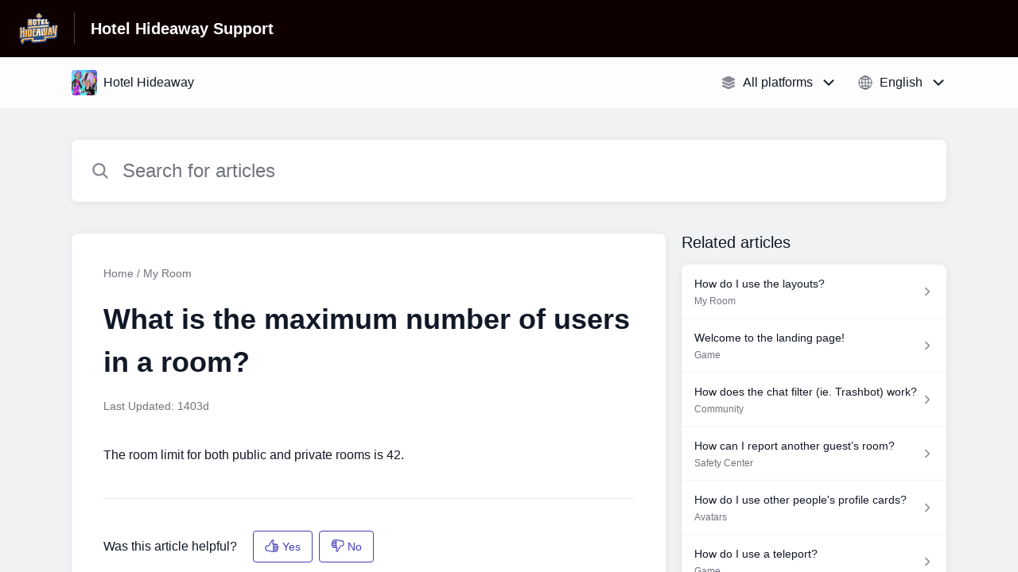

--- FILE ---
content_type: text/html;charset=utf-8
request_url: https://hideaway.helpshift.com/hc/en/3-hotel-hideaway/faq/222-what-is-the-maximum-number-of-users-in-a-room/?s=privacy&f=what-are-the-terms-of-service-of-hotel-hideaway&l=en
body_size: 9238
content:
<!DOCTYPE html>
<html lang=en>

<head>
  <title>What is the maximum number of users in a room? — Hotel Hideaway Help Center</title>
<meta name="description" content="The room limit for both public and private rooms is 42.">
<meta name="robots" content="index, follow">
<meta http-equiv="content-type" content="text/html; charset=utf-8" />
<meta name="viewport" content="width=device-width, initial-scale=1, maximum-scale=1">

<link rel="icon" href="https://d2duuy9yo5pldo.cloudfront.net/dashboard-resources/hideaway/32/7a0b802f-1c38-4309-b1cd-68ac28a9e9d0.webp">
<style>

    
    :root {
    --error-color: #e94b4b;
    --header-bg-color: #100101;
    --header-text-color: #ffffff;
    --header-text-color-25-opacity: #ffffff40;
    --footer-bg-color: #100101;
    --footer-text-color: #ffffff;
    --footer-text-color-10-opacity: #ffffff1A;
    --footer-text-color-40-opacity: #ffffff66;
    --footer-text-color-60-opacity: #ffffff99;
    --primary-text-color: #111827;
    --primary-text-color-5-opacity: #1118270D;
    --primary-text-color-10-opacity: #1118271A;
    --primary-text-color-20-opacity: #11182733;
    --primary-text-color-50-opacity: #11182780;
    --primary-text-color-60-opacity: #11182799;
    --primary-text-color-80-opacity: #111827CC;
    --accent-color: #453fb9;
    --accent-color-75-opacity: #453fb9bf;
    --action-color: #453fb9;
    --action-color-5-opacity: #453fb90D;
    --action-color-20-opacity: #453fb933;
    --action-color-80-opacity: #453fb9CC;
    --primary-bg-color: #f0f2f4;
    --content-bg-color: #ffffff;
    --content-bg-color-85-opacity: #ffffffD9;
    --content-bg-color-50-opacity: #ffffff80;
    --secondary-bg-color: #e8ecef;
    --greeting-text-color: #ffffff;
    --banner-image-size-desktop: 540px;
    --banner-image-size-mobile-portrait: 200px;
    --banner-image-size-mobile-landscape: 140px;
    --greeting-text-font-size-desktop: 48px;
    --greeting-text-font-size-mobile: 24px;
    
    --cover-background: url(https://d2duuy9yo5pldo.cloudfront.net/dashboard-resources/hideaway/612a1644-56e4-48e2-bfd1-afaa516486c2.png);
    --cover-background-gradient: 
        linear-gradient(180deg, rgba(0, 0, 0, 0) 0%, rgba(0, 0, 0, 0.17) 100%),
      ;
    --cover-bg-desktop: url(https://d2duuy9yo5pldo.cloudfront.net/dashboard-resources/hideaway/612a1644-56e4-48e2-bfd1-afaa516486c2.png);
    --cover-bg-portrait: #453fb9;
    --cover-bg-landscape: #453fb9;
  }

  
</style>


  <!-- This files parse CSS entry files for webpack & insert as style tag -->


  <link href="https://d2duuy9yo5pldo.cloudfront.net/hc-themes/theme2/latest/static/style.aec5eb27e1ae5d1b549f.css" rel="stylesheet">

</head>

<body class="" data-qa="faq-page">
  
  <div data-is-enabled=false data-policy-version=1
    class="cookie-notif-banner js-cookie-notif-banner hide-cookie-banner">
    <div class="cookie-notif-banner__content">
      <div class="cookie-notif-banner__content-text" dir="">
        <span>
          This website uses only the necessary cookies required for the site&#x27;s proper functioning. By using the website, you consent to all cookies in accordance with the cookie policy. To know more, refer Cookie Policy.
          <a href="https://support.helpshift.com/hc/en/13-helpshift-technical-support/faq/717-cookies-used-by-helpshift/" class="cookie-notif-banner__content-policy-link js-cookie-notif-banner-link"
            target="_blank">
            <svg
  width="22"
  height="22"
  class="cookie-notif-banner__content-link-icon"
  viewBox="0 0 22 22"
  fill="none"
  xmlns="http://www.w3.org/2000/svg"
>
  <path
    d="M16.5 11.9167V17.4167C16.5 17.9029 16.3068 18.3692 15.963 18.713C15.6192 19.0568 15.1529 19.25 14.6667 19.25H4.58333C4.0971 19.25 3.63079 19.0568 3.28697 18.713C2.94315 18.3692 2.75 17.9029 2.75 17.4167V7.33333C2.75 6.8471 2.94315 6.38079 3.28697 6.03697C3.63079 5.69315 4.0971 5.5 4.58333 5.5H10.0833"
    stroke="#4640B9"
    stroke-width="2"
    stroke-linecap="round"
    stroke-linejoin="round"
  />
  <path
    d="M13.75 2.75H19.25V8.25"
    stroke="#4640B9"
    stroke-width="2"
    stroke-linecap="round"
    stroke-linejoin="round"
  />
  <path
    d="M9.16663 12.8333L19.25 2.75"
    stroke="#4640B9"
    stroke-width="2"
    stroke-linecap="round"
    stroke-linejoin="round"
  />
</svg>
          </a>
        </span>
      </div>
      <div class="cookie-notif-banner__content-cta">
        <hc-button label="Understood" class="js-cookie-notif-banner-cta"
          is-rtl=""></hc-button>
      </div>
    </div>
  </div>

  
  <div class="skip-to-content">
    <hc-button label="Skip To Content" class="js-skip-to-content-cta"></hc-button>
  </div>

  <template
  class="js-hc-template"
  data-domain="hideaway"
  data-lang="en"
  data-pagesource="faq"
  data-appid="hideaway_app_20170316143253181-3228024099f0c1f"
  data-platformid="hideaway_platform_20170316141500618-cb5a44e46047941"
  data-hcmode="hc"
  data-faqfilter=""></template>


  <template class="js-web-template"></template>

  
  

<header class="header-section js-web-header " >
  <div class="header-left-container">
    <div class="brand-logo">
      <a class="company-link js-company-link" rel="noreferrer" target="_blank" >
        
          <img src="https://d2duuy9yo5pldo.cloudfront.net/dashboard-resources/hideaway/320/7a0b802f-1c38-4309-b1cd-68ac28a9e9d0.webp"
            class="header-brand-logo js-header-brand-logo js-optimized-img"
            data-fallback-src="https://d2duuy9yo5pldo.cloudfront.net/dashboard-resources/hideaway/7a0b802f-1c38-4309-b1cd-68ac28a9e9d0.png" data-loaded-from="original"/>
        
      </a>
    </div>
    <a class="header-brand-name js-header-brand-name" 
      href="/hc/en/3-hotel-hideaway/?s&#x3D;privacy&amp;f&#x3D;what-are-the-terms-of-service-of-hotel-hideaway&amp;l&#x3D;en">Hotel Hideaway Support</a>
  </div>
  
    
  
</header>


  
  
    
    
      <div class="dropdown-header js-dropdown-header
      
      " >
        <div class="dropdown-header-container">
          
            
              <static-dropdown class="hc-static-dropdown--apps-dropdown" type="widget" is-rtl="false"
                    modal-title="Choose an app" placeholder="Search" searchable="true" direction="right" width="240px">
     <script type="application/json">
          [{"logo":"/improxy?url=https%3A%2F%2Fd2duuy9yo5pldo.cloudfront.net%2Fhideaway%2F97500650-c5db-41b2-be64-031f4d6facd1.png&size=68x68&kot=M4ZITLhk096x3HESuzK%2F%2FZ1px3v%2BHo%2FCyHyXijpbGEA%3D","id":"hideaway_app_20170316143253181-3228024099f0c1f","title":"Hotel Hideaway","slug":"hotel-hideaway","selected":true,"url":"/hc/en/3-hotel-hideaway/?s=privacy&f=what-are-the-terms-of-service-of-hotel-hideaway&l=en"}]
     </script>
   </static-dropdown>
            
            <div class="dropdown-header-left-container">
              
                
                  <static-dropdown class="hc-static-dropdown--platform-dropdown" type="widget" is-rtl="false"
                    modal-title="Choose a platform" placeholder="Search" direction="left" width="240px">
     <script type="application/json">
          [{"id":null,"title":"All platforms","type":"all","selected":true,"url":"/hc/en/3-hotel-hideaway/faq/222-what-is-the-maximum-number-of-users-in-a-room/?s=privacy&f=what-are-the-terms-of-service-of-hotel-hideaway&l=en&p=all"},{"id":null,"title":"Web","type":"web","selected":false,"url":"/hc/en/3-hotel-hideaway/faq/222-what-is-the-maximum-number-of-users-in-a-room/?s=privacy&f=what-are-the-terms-of-service-of-hotel-hideaway&l=en&p=web"},{"id":"hideaway_platform_20170316143255429-781d5aa7cb9ede3","title":"iOS","type":"ios","selected":false,"url":"/hc/en/3-hotel-hideaway/faq/222-what-is-the-maximum-number-of-users-in-a-room/?s=privacy&f=what-are-the-terms-of-service-of-hotel-hideaway&l=en&p=ios"},{"id":"hideaway_platform_20170421075700780-a7b938a7dd1733d","title":"Android","type":"android","selected":false,"url":"/hc/en/3-hotel-hideaway/faq/222-what-is-the-maximum-number-of-users-in-a-room/?s=privacy&f=what-are-the-terms-of-service-of-hotel-hideaway&l=en&p=android"}]
     </script>
   </static-dropdown>
                
                
                  
                    <static-dropdown class="hc-static-dropdown--language-dropdown language-dropdown" type="widget" is-rtl="false"
                    modal-title="Choose a language" placeholder="Search" direction="left" width="240px">
     <script type="application/json">
          [{"id":"en","title":"English","selected":true,"url":"/hc/en/3-hotel-hideaway/faq/222-what-is-the-maximum-number-of-users-in-a-room/?s=privacy&f=what-are-the-terms-of-service-of-hotel-hideaway&l=en"},{"id":"tr","title":"Türkçe","selected":false,"url":"/hc/tr/3-hotel-hideaway/faq/222-what-is-the-maximum-number-of-users-in-a-room/?s=privacy&f=what-are-the-terms-of-service-of-hotel-hideaway&l=en"},{"id":"es","title":"Español (Spanish)","selected":false,"url":"/hc/es/3-hotel-hideaway/faq/222-what-is-the-maximum-number-of-users-in-a-room/?s=privacy&f=what-are-the-terms-of-service-of-hotel-hideaway&l=en"},{"id":"pt","title":"Português","selected":false,"url":"/hc/pt/3-hotel-hideaway/faq/222-what-is-the-maximum-number-of-users-in-a-room/?s=privacy&f=what-are-the-terms-of-service-of-hotel-hideaway&l=en"},{"id":"de","title":"Deutsch","selected":false,"url":"/hc/de/3-hotel-hideaway/faq/222-what-is-the-maximum-number-of-users-in-a-room/?s=privacy&f=what-are-the-terms-of-service-of-hotel-hideaway&l=en"},{"id":"fr","title":"Français","selected":false,"url":"/hc/fr/3-hotel-hideaway/faq/222-what-is-the-maximum-number-of-users-in-a-room/?s=privacy&f=what-are-the-terms-of-service-of-hotel-hideaway&l=en"},{"id":"th","title":"ไทย","selected":false,"url":"/hc/th/3-hotel-hideaway/faq/222-what-is-the-maximum-number-of-users-in-a-room/?s=privacy&f=what-are-the-terms-of-service-of-hotel-hideaway&l=en"},{"id":"zh-hant","title":"繁體中文","selected":false,"url":"/hc/zh-hant/3-hotel-hideaway/faq/222-what-is-the-maximum-number-of-users-in-a-room/?s=privacy&f=what-are-the-terms-of-service-of-hotel-hideaway&l=en"},{"id":"vi","title":"Tiếng Việt","selected":false,"url":"/hc/vi/3-hotel-hideaway/faq/222-what-is-the-maximum-number-of-users-in-a-room/?s=privacy&f=what-are-the-terms-of-service-of-hotel-hideaway&l=en"},{"id":"id","title":"Bahasa Indonesia","selected":false,"url":"/hc/id/3-hotel-hideaway/faq/222-what-is-the-maximum-number-of-users-in-a-room/?s=privacy&f=what-are-the-terms-of-service-of-hotel-hideaway&l=en"},{"id":"nl","title":"Nederlands","selected":false,"url":"/hc/nl/3-hotel-hideaway/faq/222-what-is-the-maximum-number-of-users-in-a-room/?s=privacy&f=what-are-the-terms-of-service-of-hotel-hideaway&l=en"},{"id":"it","title":"Italiano","selected":false,"url":"/hc/it/3-hotel-hideaway/faq/222-what-is-the-maximum-number-of-users-in-a-room/?s=privacy&f=what-are-the-terms-of-service-of-hotel-hideaway&l=en"},{"id":"ko","title":"한국어","selected":false,"url":"/hc/ko/3-hotel-hideaway/faq/222-what-is-the-maximum-number-of-users-in-a-room/?s=privacy&f=what-are-the-terms-of-service-of-hotel-hideaway&l=en"},{"id":"ja","title":"日本語","selected":false,"url":"/hc/ja/3-hotel-hideaway/faq/222-what-is-the-maximum-number-of-users-in-a-room/?s=privacy&f=what-are-the-terms-of-service-of-hotel-hideaway&l=en"},{"id":"pl","title":"Polski","selected":false,"url":"/hc/pl/3-hotel-hideaway/faq/222-what-is-the-maximum-number-of-users-in-a-room/?s=privacy&f=what-are-the-terms-of-service-of-hotel-hideaway&l=en"}]
     </script>
   </static-dropdown>
                  
                
              
            </div>
          
        </div>
      </div>
    
  

  <div class="content-wrapper faq-content-wrapper js-content-wrapper
    
    "
    tabindex="-1"
  >
    
      <div class="faq-page-cover ">
        <div class="faq-search js-faq-search">
          <hc-search class="search-box js-hc-search js-hc-search-in-page-title">
     <script type="application/json">
       {"show_search_icon":false,"show_contact_us_button":true,"is_preview":false,"hc_mode":"hc","app_id":"hideaway_app_20170316143253181-3228024099f0c1f","app_slug":"hotel-hideaway","search_url":"/hc/en/3-hotel-hideaway/search/","lang":"en","is_sdkx":false,"is_rtl":false,"query_string":"?s=privacy&f=what-are-the-terms-of-service-of-hotel-hideaway&l=en","is_widget":false,"contact_us_visibility_config":"always","translations":{"no_results_text":"Sorry, but we couldn’t find anything.","more_help_text":"Need more help?","chat_with_us":"Chat with us","cancel_search_text":"Cancel","all_results_text":"Show all results","popular_articles_title":"Popular articles","recent_search_text":"Recent Searches","search_placeholder":"Search for articles","search_results_text":"Search results for \"%1$s\""}}
     </script>
   </hs-search>
        </div>
      </div>
    
    <div class="faq-announcement-section"><div class="js-announcement-section  ">
  <hc-announcement class="hc-announcement-section" is-rtl="null">
      <script type="application/json">
        null
      </script>
    </hc-announcement>
</div>
</div>
    <main class="article-page " >
      <div
        class="faq-details js-faq-details"
        
        data-faqid=hideaway_faq_20190423162334726-43a299895f838ef
        data-appid="hideaway_app_20170316143253181-3228024099f0c1f"
        data-table-of-contents-title="Table of Contents"
        data-table-of-contents-hide-text="hide"
      >
        <div class="faq-cover js-faq-load " data-faqid=hideaway_faq_20190423162334726-43a299895f838ef data-faqpid="222"
          data-faqentitle="What is the maximum number of users in a room?" data-cifs="{}">
          
            <div class="faq-breadcrumb">
              
                <a class="link faq-breadcrumb-link" href=/hc/en/3-hotel-hideaway/?s&#x3D;privacy&amp;f&#x3D;what-are-the-terms-of-service-of-hotel-hideaway&amp;l&#x3D;en>Home</a> /
              
              <a class="link faq-breadcrumb-link" href=/hc/en/3-hotel-hideaway/section/12-my-room/?s&#x3D;privacy&amp;f&#x3D;what-are-the-terms-of-service-of-hotel-hideaway&amp;l&#x3D;en>
                My Room
              </a>
            </div>
          
          <h2 class="faq-title">What is the maximum number of users in a room?</h2>
        </div>
        <div class="faq-last-update js-faq-last-update show-faq-last-update">Last Updated: 1403d</div>
        <div class="faq-article js-faq-article">
          <div class="article-body js-faq-details-article-body">
            <div class="faq-body js-faq-body">
              <div>The room limit for both public and private rooms is 42. </div>
            </div>
            


          </div>
          <div class="faq-feedback js-faq-feedback">
            <faq-feedback faq-id="hideaway_faq_20190423162334726-43a299895f838ef"
                 lang="en">
    <script type="application/json">
          {"contact_us":"Contact us","feedback_thank_you":"Thank you for your feedback.","chat_with_us":"Chat with us","show_contact_us_button":false,"positive_feedback":"Yes","is_preview":false,"feedback_question":"Was this article helpful?","is_sdkx":false,"feedback_no":"Thank you for your feedback. Please contact us if you still need help.","is_rtl":false,"contact_us_url":"/hc/en/3-hotel-hideaway/contact-us/?s=privacy&f=what-are-the-terms-of-service-of-hotel-hideaway&l=en","is_widget":false,"contact_us_visibility_config":"always","negative_feedback":"No"}
       </script>
   </faq-feedback>
          </div>
        </div>
      </div>
      <div class="related-articles js-related-articles" >
  <h4 class="related-articles-header">Related articles</h4>
  <section class="related-articles-content js-related-articles-content" data-empty-text="No articles found." data-active-platform="all">
    <span class="related-articles-item-link">
  <div class="related-article-laoder">
    <div>
      <skeleton-loader height="16px"></skeleton-loader>
    </div>
    <div>
      <skeleton-loader width="66%" height="12px"></skeleton-loader>
    </div>
  </div>
</span>

    <span class="related-articles-item-link">
  <div class="related-article-laoder">
    <div>
      <skeleton-loader height="16px"></skeleton-loader>
    </div>
    <div>
      <skeleton-loader width="66%" height="12px"></skeleton-loader>
    </div>
  </div>
</span>

    <span class="related-articles-item-link">
  <div class="related-article-laoder">
    <div>
      <skeleton-loader height="16px"></skeleton-loader>
    </div>
    <div>
      <skeleton-loader width="66%" height="12px"></skeleton-loader>
    </div>
  </div>
</span>

    <span class="related-articles-item-link">
  <div class="related-article-laoder">
    <div>
      <skeleton-loader height="16px"></skeleton-loader>
    </div>
    <div>
      <skeleton-loader width="66%" height="12px"></skeleton-loader>
    </div>
  </div>
</span>

  </section>
</div>

    </main>
    
  
    <div 
      class="hide-language-dropdown language-dropdown-mobile">
      
        
          <static-dropdown class="hc-static-dropdown--language-dropdown" type="link" is-rtl="false"
                    modal-title="Choose a language" placeholder="Search" searchable="true" direction="center" width="220px">
     <script type="application/json">
          [{"id":"en","title":"English","selected":true,"url":"/hc/en/3-hotel-hideaway/faq/222-what-is-the-maximum-number-of-users-in-a-room/?s=privacy&f=what-are-the-terms-of-service-of-hotel-hideaway&l=en"},{"id":"tr","title":"Türkçe","selected":false,"url":"/hc/tr/3-hotel-hideaway/faq/222-what-is-the-maximum-number-of-users-in-a-room/?s=privacy&f=what-are-the-terms-of-service-of-hotel-hideaway&l=en"},{"id":"es","title":"Español (Spanish)","selected":false,"url":"/hc/es/3-hotel-hideaway/faq/222-what-is-the-maximum-number-of-users-in-a-room/?s=privacy&f=what-are-the-terms-of-service-of-hotel-hideaway&l=en"},{"id":"pt","title":"Português","selected":false,"url":"/hc/pt/3-hotel-hideaway/faq/222-what-is-the-maximum-number-of-users-in-a-room/?s=privacy&f=what-are-the-terms-of-service-of-hotel-hideaway&l=en"},{"id":"de","title":"Deutsch","selected":false,"url":"/hc/de/3-hotel-hideaway/faq/222-what-is-the-maximum-number-of-users-in-a-room/?s=privacy&f=what-are-the-terms-of-service-of-hotel-hideaway&l=en"},{"id":"fr","title":"Français","selected":false,"url":"/hc/fr/3-hotel-hideaway/faq/222-what-is-the-maximum-number-of-users-in-a-room/?s=privacy&f=what-are-the-terms-of-service-of-hotel-hideaway&l=en"},{"id":"th","title":"ไทย","selected":false,"url":"/hc/th/3-hotel-hideaway/faq/222-what-is-the-maximum-number-of-users-in-a-room/?s=privacy&f=what-are-the-terms-of-service-of-hotel-hideaway&l=en"},{"id":"zh-hant","title":"繁體中文","selected":false,"url":"/hc/zh-hant/3-hotel-hideaway/faq/222-what-is-the-maximum-number-of-users-in-a-room/?s=privacy&f=what-are-the-terms-of-service-of-hotel-hideaway&l=en"},{"id":"vi","title":"Tiếng Việt","selected":false,"url":"/hc/vi/3-hotel-hideaway/faq/222-what-is-the-maximum-number-of-users-in-a-room/?s=privacy&f=what-are-the-terms-of-service-of-hotel-hideaway&l=en"},{"id":"id","title":"Bahasa Indonesia","selected":false,"url":"/hc/id/3-hotel-hideaway/faq/222-what-is-the-maximum-number-of-users-in-a-room/?s=privacy&f=what-are-the-terms-of-service-of-hotel-hideaway&l=en"},{"id":"nl","title":"Nederlands","selected":false,"url":"/hc/nl/3-hotel-hideaway/faq/222-what-is-the-maximum-number-of-users-in-a-room/?s=privacy&f=what-are-the-terms-of-service-of-hotel-hideaway&l=en"},{"id":"it","title":"Italiano","selected":false,"url":"/hc/it/3-hotel-hideaway/faq/222-what-is-the-maximum-number-of-users-in-a-room/?s=privacy&f=what-are-the-terms-of-service-of-hotel-hideaway&l=en"},{"id":"ko","title":"한국어","selected":false,"url":"/hc/ko/3-hotel-hideaway/faq/222-what-is-the-maximum-number-of-users-in-a-room/?s=privacy&f=what-are-the-terms-of-service-of-hotel-hideaway&l=en"},{"id":"ja","title":"日本語","selected":false,"url":"/hc/ja/3-hotel-hideaway/faq/222-what-is-the-maximum-number-of-users-in-a-room/?s=privacy&f=what-are-the-terms-of-service-of-hotel-hideaway&l=en"},{"id":"pl","title":"Polski","selected":false,"url":"/hc/pl/3-hotel-hideaway/faq/222-what-is-the-maximum-number-of-users-in-a-room/?s=privacy&f=what-are-the-terms-of-service-of-hotel-hideaway&l=en"}]
     </script>
   </static-dropdown>
        
      
    </div>
  


    
  
    
      
      
<div class="need-help-section-2">
  <p class="need-help-section-2__text" >Need more help?</p>
  <hc-button label="Contact us" navigate-to=/hc/en/3-hotel-hideaway/contact-us/?s&#x3D;privacy&amp;f&#x3D;what-are-the-terms-of-service-of-hotel-hideaway&amp;l&#x3D;en></hc-button>
</div>
    
  


    
  <footer class="footer-section js-footer-section  " >
  <div class="footer-wrapper">
    <div class="footer-content-wrapper">
      <div class="social-media-wrapper">
        <div class="footer-brand-details">
          <a class="footer-brand-link js-company-footer-link" rel="noreferrer" target="_blank" >
            
              <img src="https://d2duuy9yo5pldo.cloudfront.net/dashboard-resources/hideaway/320/7a0b802f-1c38-4309-b1cd-68ac28a9e9d0.webp"
                class="footer-brand-logo js-footer-brand-logo js-optimized-img" data-fallback-src="https://d2duuy9yo5pldo.cloudfront.net/dashboard-resources/hideaway/7a0b802f-1c38-4309-b1cd-68ac28a9e9d0.png"
                data-loaded-from="original" />
            
            <span class="footer-brand-title js-footer-brand-name">Hotel Hideaway</span>
          </a>
        </div>
        <p class="footer-description-note js-footer-description-note" ></p>
        <div class="footer-social-media js-footer-social-media"></div>
      </div>
      <div class="info-resources-wrapper">
        <ul class="info-resources js-info-resources">
          
        </ul>
      </div>
    </div>
    <div class="footer-copyright-note js-footer-copyright-note"></div>
    
      <div class="helpshift-info js-helpshift-info">
        <a class="footer-helpshift-branding" rel="noreferrer" target="_blank" href="https://helpshift.com">
          <svg class="footer-helpshift-branding-text" width="176" height="28" viewBox="0 0 176 28" fill="none" xmlns="http://www.w3.org/2000/svg">
  <g clip-path="url(#clip0)">
    <path fill-rule="evenodd" clip-rule="evenodd"
      d="M170.041 8.53901C170.17 7.64019 170.305 6.69933 170.447 5.71644C170.468 5.56983 170.594 5.46099 170.742 5.46099L172.734 5.46099C172.748 5.46099 172.762 5.46201 172.776 5.46403C172.939 5.48747 173.053 5.63848 173.029 5.80131C172.891 6.75916 172.76 7.67173 172.635 8.53901H175.073C175.238 8.53901 175.371 8.67237 175.371 8.83688C175.371 8.85111 175.37 8.86532 175.368 8.8794L175.167 10.2695C175.146 10.416 175.02 10.5248 174.872 10.5248H172.348C172.017 12.8226 171.74 14.7423 171.517 16.2837C171.364 17.3455 171.641 17.8088 172.178 17.8088C172.526 17.8088 172.888 17.6387 173.265 17.2985C173.279 17.2855 173.295 17.2739 173.311 17.264C173.452 17.1793 173.635 17.2251 173.72 17.3661L174.551 18.749C174.63 18.8814 174.595 19.0525 174.47 19.1432C174.02 19.47 173.533 19.745 173.009 19.9682C172.138 20.3389 168.215 21.2096 168.925 16.2837C169.159 14.6604 169.435 12.7408 169.755 10.5248H165.743L163.26 27.7446C163.239 27.8912 163.113 28 162.965 28H160.942C160.777 28 160.644 27.8666 160.644 27.7021C160.644 27.6879 160.645 27.6737 160.647 27.6596L163.118 10.5248H161.674C161.51 10.5248 161.376 10.3915 161.376 10.227C161.376 10.2128 161.377 10.1987 161.379 10.1846L161.579 8.79456C161.6 8.6479 161.726 8.53901 161.874 8.53901H163.404L163.711 6.41141C163.713 6.39866 163.716 6.38619 163.719 6.37406C163.846 5.50033 163.927 4.9312 163.964 4.66667C164.344 1.94409 166.283 0 169.052 0C169.95 0 170.768 0.290481 171.505 0.871443C171.623 0.965003 171.653 1.13251 171.574 1.26121L170.619 2.81518C170.533 2.95536 170.349 2.99918 170.209 2.91307C170.19 2.90144 170.172 2.88773 170.156 2.87219C169.632 2.35939 168.991 2.24398 168.233 2.52598C166.954 3.00214 166.662 4.13797 166.589 4.66667C166.528 5.10219 166.351 6.32678 166.059 8.34043H166.058L166.03 8.53901H170.041Z"
      fill="black" />
    <path fill-rule="evenodd" clip-rule="evenodd"
      d="M157.85 8.53892H159.86C160.025 8.53892 160.158 8.67228 160.158 8.83679C160.158 8.85101 160.157 8.86521 160.155 8.87928L158.58 19.8013C158.559 19.9478 158.433 20.0566 158.285 20.0566H156.275C156.11 20.0566 155.976 19.9233 155.976 19.7588C155.976 19.7446 155.977 19.7304 155.98 19.7163L157.555 8.7943C157.576 8.64772 157.701 8.53892 157.85 8.53892ZM159.372 5.4609C158.549 5.4609 157.967 4.79409 158.073 3.97154C158.179 3.14899 158.932 2.48218 159.755 2.48218C160.578 2.48218 161.16 3.14899 161.054 3.97154C160.948 4.79409 160.195 5.4609 159.372 5.4609Z"
      fill="black" />
    <path fill-rule="evenodd" clip-rule="evenodd"
      d="M147.742 9.14472C148.49 8.63326 149.378 8.34033 150.36 8.34033C153.49 8.34033 154.906 10.1871 154.483 13.4045L154.483 13.4045L154.474 13.4662C154.473 13.4786 154.471 13.491 154.469 13.5034L153.562 19.8012C153.541 19.9478 153.415 20.0566 153.267 20.0566H151.285C151.12 20.0566 150.987 19.9233 150.987 19.7588C150.987 19.7446 150.988 19.7304 150.99 19.7163L151.885 13.5034C152.185 11.4159 151.698 10.5247 150.161 10.5247C149.231 10.5247 148.081 11.1432 147.317 12.0933L146.205 19.8012C146.184 19.9478 146.058 20.0566 145.91 20.0566H143.929C143.764 20.0566 143.631 19.9233 143.631 19.7588C143.631 19.7446 143.632 19.7304 143.634 19.7163L146.411 0.453879C146.433 0.307292 146.558 0.198486 146.707 0.198486H148.688C148.852 0.198486 148.986 0.331848 148.986 0.496359C148.986 0.510573 148.985 0.524769 148.983 0.538838L147.742 9.14472Z"
      fill="black" />
    <path fill-rule="evenodd" clip-rule="evenodd"
      d="M134.55 19.1882C135.035 19.615 136.225 20.2552 137.896 20.2552C140.812 20.2552 142.315 18.7614 142.376 16.6985C142.433 14.8135 141.212 14.1303 139.677 13.1344C138.803 12.6365 138.047 12.146 138.066 11.5058C138.082 10.9723 138.542 10.4743 139.583 10.4743C140.685 10.4743 141.482 10.9367 141.692 11.0434C141.721 11.0608 141.761 11.0869 141.813 11.1217V11.1217C141.95 11.213 142.135 11.1761 142.227 11.0392C142.228 11.0371 142.229 11.0349 142.231 11.0328L143.1 9.65594C143.181 9.52713 143.152 9.35781 143.032 9.26338C142.966 9.21064 142.905 9.16378 142.852 9.1228C142.399 8.8027 141.418 8.34033 139.96 8.34033C136.83 8.34033 135.572 9.97641 135.522 11.648C135.472 13.3197 136.58 14.2163 138.013 15.0699C139.202 15.7456 139.85 16.2717 139.83 16.9475C139.806 17.73 139.053 18.1568 138.201 18.1568C136.92 18.1568 136.16 17.6588 135.847 17.4454C135.81 17.4223 135.769 17.3934 135.723 17.3589V17.3589C135.592 17.2599 135.405 17.286 135.306 17.4173C135.303 17.4215 135.3 17.4258 135.297 17.4302L134.418 18.7321C134.332 18.8592 134.357 19.0305 134.475 19.1282C134.508 19.1548 134.532 19.1748 134.55 19.1882Z"
      fill="black" />
    <path fill-rule="evenodd" clip-rule="evenodd"
      d="M124.921 9.35411C125.844 8.65311 127.02 8.34033 128.3 8.34033C131.264 8.34033 133.666 11.0076 133.666 14.2978C133.666 17.588 131.264 20.2552 128.3 20.2552C127.02 20.2552 125.844 19.9427 124.922 19.2422V27.8013C124.922 27.911 124.833 27.9999 124.723 27.9999H123.73C123.62 27.9999 123.531 27.911 123.531 27.8013V8.7375C123.531 8.62782 123.62 8.53891 123.73 8.53891H124.338C124.452 8.53891 124.556 8.60401 124.606 8.70657L124.921 9.35411ZM124.922 10.859V17.7365C125.762 18.7832 127.028 19.163 128.3 19.163C130.496 19.163 132.275 17.0396 132.275 14.2978C132.275 11.5559 130.496 9.43253 128.3 9.43253C127.028 9.43253 125.762 9.81236 124.922 10.859Z"
      fill="black" />
    <path
      d="M121.643 0.198486H120.649C120.539 0.198486 120.45 0.287394 120.45 0.397068V19.8581C120.45 19.9677 120.539 20.0566 120.649 20.0566H121.643C121.753 20.0566 121.842 19.9677 121.842 19.8581V0.397068C121.842 0.287394 121.753 0.198486 121.643 0.198486Z"
      fill="black" />
    <path fill-rule="evenodd" clip-rule="evenodd"
      d="M109.838 14.7942C110.038 17.2917 111.732 19.163 113.793 19.163C115.119 19.163 116.333 18.7377 117.269 18.0221L117.391 17.9188C117.474 17.8476 117.599 17.8575 117.671 17.9409C117.671 17.9413 117.671 17.9417 117.672 17.942L118.123 18.4779C118.193 18.5619 118.183 18.6871 118.099 18.7577C118.098 18.7582 118.097 18.7587 118.097 18.7592L118.018 18.8239C116.925 19.7162 115.47 20.2552 113.793 20.2552C110.829 20.2552 108.427 17.588 108.427 14.2978C108.427 11.0076 110.829 8.34033 113.793 8.34033C116.755 8.34033 118.959 11.006 118.96 14.2949L118.962 14.4931C118.964 14.6576 118.832 14.7924 118.667 14.7942C118.666 14.7942 118.665 14.7942 118.664 14.7942L109.838 14.7942ZM109.838 13.8013H117.551C117.373 11.3038 115.854 9.43253 113.793 9.43253C111.732 9.43253 110.038 11.3038 109.838 13.8013Z"
      fill="black" />
    <path fill-rule="evenodd" clip-rule="evenodd"
      d="M98.3911 9.98132C99.3998 8.9116 100.741 8.34033 102.167 8.34033C105.06 8.34033 106.85 10.1247 106.934 13.2698C106.936 13.2812 106.937 13.2929 106.937 13.3049V19.8581C106.937 19.9677 106.848 20.0566 106.738 20.0566H105.744C105.634 20.0566 105.546 19.9677 105.546 19.8581V13.5034C105.546 10.7616 104.362 9.43253 102.167 9.43253C100.883 9.43253 99.4 10.0916 98.3911 11.3869V19.8581C98.3911 19.9677 98.3022 20.0566 98.1924 20.0566H97.1987C97.089 20.0566 97 19.9677 97 19.8581V0.397068C97 0.287394 97.089 0.198486 97.1987 0.198486H98.1924C98.3022 0.198486 98.3911 0.287394 98.3911 0.397068V9.98132Z"
      fill="black" />
  </g>
  <path
    d="M2.4375 8.72656V20H3.84375V15.9766H6.67969C8.79688 15.9766 10.3047 14.4844 10.3047 12.375C10.3047 10.2266 8.82812 8.72656 6.69531 8.72656H2.4375ZM3.84375 9.97656H6.32812C7.96094 9.97656 8.85938 10.8281 8.85938 12.375C8.85938 13.8672 7.92969 14.7266 6.32812 14.7266H3.84375V9.97656ZM15.6641 20.1484C18.0625 20.1484 19.5469 18.4922 19.5469 15.7891C19.5469 13.0781 18.0625 11.4297 15.6641 11.4297C13.2656 11.4297 11.7812 13.0781 11.7812 15.7891C11.7812 18.4922 13.2656 20.1484 15.6641 20.1484ZM15.6641 18.9375C14.0703 18.9375 13.1719 17.7812 13.1719 15.7891C13.1719 13.7891 14.0703 12.6406 15.6641 12.6406C17.2578 12.6406 18.1562 13.7891 18.1562 15.7891C18.1562 17.7812 17.2578 18.9375 15.6641 18.9375ZM31.9375 11.5781H30.5859L28.9297 18.3125H28.8047L26.9219 11.5781H25.6328L23.75 18.3125H23.625L21.9688 11.5781H20.6094L22.9688 20H24.3281L26.2031 13.4844H26.3281L28.2109 20H29.5781L31.9375 11.5781ZM39 17.8203C38.6484 18.5625 37.9141 18.9609 36.8281 18.9609C35.3984 18.9609 34.4688 17.9062 34.3984 16.2422V16.1797H40.4531V15.6641C40.4531 13.0469 39.0703 11.4297 36.7969 11.4297C34.4844 11.4297 33 13.1484 33 15.7969C33 18.4609 34.4609 20.1484 36.7969 20.1484C38.6406 20.1484 39.9531 19.2578 40.3438 17.8203H39ZM36.7812 12.6172C38.1172 12.6172 39.0078 13.6016 39.0391 15.0938H34.3984C34.5 13.6016 35.4375 12.6172 36.7812 12.6172ZM42.5625 20H43.9062V14.7812C43.9062 13.5938 44.8359 12.7344 46.1172 12.7344C46.3828 12.7344 46.8672 12.7812 46.9766 12.8125V11.4688C46.8047 11.4453 46.5234 11.4297 46.3047 11.4297C45.1875 11.4297 44.2188 12.0078 43.9688 12.8281H43.8438V11.5781H42.5625V20ZM54 17.8203C53.6484 18.5625 52.9141 18.9609 51.8281 18.9609C50.3984 18.9609 49.4688 17.9062 49.3984 16.2422V16.1797H55.4531V15.6641C55.4531 13.0469 54.0703 11.4297 51.7969 11.4297C49.4844 11.4297 48 13.1484 48 15.7969C48 18.4609 49.4609 20.1484 51.7969 20.1484C53.6406 20.1484 54.9531 19.2578 55.3438 17.8203H54ZM51.7812 12.6172C53.1172 12.6172 54.0078 13.6016 54.0391 15.0938H49.3984C49.5 13.6016 50.4375 12.6172 51.7812 12.6172ZM60.6797 20.1484C61.8438 20.1484 62.8438 19.5938 63.375 18.6562H63.5V20H64.7812V8.23438H63.4375V12.9062H63.3203C62.8438 11.9844 61.8516 11.4297 60.6797 11.4297C58.5391 11.4297 57.1406 13.1484 57.1406 15.7891C57.1406 18.4375 58.5234 20.1484 60.6797 20.1484ZM60.9922 12.6406C62.5156 12.6406 63.4688 13.8594 63.4688 15.7891C63.4688 17.7344 62.5234 18.9375 60.9922 18.9375C59.4531 18.9375 58.5312 17.7578 58.5312 15.7891C58.5312 13.8281 59.4609 12.6406 60.9922 12.6406ZM76.0938 20.1484C78.2266 20.1484 79.625 18.4219 79.625 15.7891C79.625 13.1406 78.2344 11.4297 76.0938 11.4297C74.9375 11.4297 73.9141 12 73.4531 12.9062H73.3281V8.23438H71.9844V20H73.2656V18.6562H73.3906C73.9219 19.5938 74.9219 20.1484 76.0938 20.1484ZM75.7812 12.6406C77.3203 12.6406 78.2344 13.8203 78.2344 15.7891C78.2344 17.7578 77.3203 18.9375 75.7812 18.9375C74.25 18.9375 73.2969 17.7344 73.2969 15.7891C73.2969 13.8438 74.25 12.6406 75.7812 12.6406ZM82.1406 23.0469C83.6328 23.0469 84.3047 22.4688 85.0234 20.5156L88.3125 11.5781H86.8828L84.5781 18.5078H84.4531L82.1406 11.5781H80.6875L83.8047 20.0078L83.6484 20.5078C83.2969 21.5234 82.875 21.8906 82.1016 21.8906C81.9141 21.8906 81.7031 21.8828 81.5391 21.8516V23C81.7266 23.0312 81.9609 23.0469 82.1406 23.0469Z"
    fill="black" />
  <defs>
    <clipPath id="clip0">
      <rect width="78.4" height="28" fill="white" transform="translate(97)" />
    </clipPath>
  </defs>
</svg>

        </a>
      </div>
    
  </div>
</footer>


  </div>
  <script>
  

  

  
    window.pageSource = "faq";
  

  

  

  
    // Do nothing
    // @TODO: feature/web-widget: Use OR condition
  
</script>


    
  <script type="module" src="https://unpkg.com/ionicons@5.2.3/dist/ionicons/ionicons.esm.js">
  </script>


  

<script>
  /**
   * Append script tag with same source URL when a script tag fails.
   * This can happen if CDN service do not sent correct CORS header.
   * @param {Object} event - JS error event
   */
  function handleEntryJSError(event) {
    const failedScriptEl = event.target
    const failedScriptSource = failedScriptEl.getAttribute("src")

    failedScriptEl.remove()

    const script = document.createElement("script");
    script.setAttribute("src", failedScriptSource);
    document.body.appendChild(script);
  }

</script>




  
  
    
  
  
  
  
  
  

  
    <script
      crossorigin="anonymous"
      onerror="handleEntryJSError(event);"
      src="https://d2duuy9yo5pldo.cloudfront.net/hc-themes/theme2/latest/static/vendors.3878a4100b95d0dc4cd8.a2eaeb73aea73bbce121.js"
    ></script>
  

  

  



  
  
    
  
  
  
  
  
  

  

  
    <script
      crossorigin="anonymous"
      onerror="handleEntryJSError(event);"
      src="https://d2duuy9yo5pldo.cloudfront.net/hc-themes/theme2/latest/static/corejs.1a80174baf1daa4c0dd7.a2eaeb73aea73bbce121.js"
    ></script>
  

  



  
  
    
  
  
  
  
  
  

  

  

  



  
  
    
  
  
  
  
  
  

  

  

  



  
  
    
      <script
        crossorigin="anonymous"
        onerror="handleEntryJSError(event);"
        src="https://d2duuy9yo5pldo.cloudfront.net/hc-themes/theme2/latest/static/faq.066bb91cb432a067794d.a2eaeb73aea73bbce121.js"
      ></script>
    
  
  
  
  
  
  

  

  

  



  
  
    
  
  
  
  
  
  

  

  

  



  
  
    
  
  
  
  
  
  

  

  

  



  
  
    
  
  
  
  
  
  

  

  

  



  
  
    
  
  
  
  
  
  

  

  

  



  
  
    
  
  
  
  
  
  

  

  

  


</body>

</html>


--- FILE ---
content_type: text/css
request_url: https://d2duuy9yo5pldo.cloudfront.net/hc-themes/theme2/latest/static/style.aec5eb27e1ae5d1b549f.css
body_size: 7431
content:
*{padding:0;margin:0;-webkit-tap-highlight-color:rgba(0,0,0,0)}html{overflow:hidden}html,body{height:100%}body{display:flex;flex-direction:column;font-family:customHSFont,"myriad-pro",-apple-system,BlinkMacSystemFont,Segoe UI,Roboto,Oxygen,Ubuntu,Cantarell,Fira Sans,Droid Sans,Helvetica Neue,Arial,sans-serif,Apple Color Emoji,Segoe UI Emoji,Segoe UI Symbol,sans-serif;background-color:var(--primary-bg-color)}iframe,img,video,object,embed{max-width:100%}h1,h2,h3,h4,h5,h6,p{word-break:break-word}.content-wrapper{display:flex;flex:1;flex-direction:column;overflow:auto;scroll-behavior:smooth;scroll-padding-top:128px;scroll-padding-bottom:64px}main{flex:1 0 auto}.need-help-section{flex-shrink:0}footer{flex-shrink:0}a{text-decoration:none}a.default-cursor{cursor:default}svg{flex-shrink:0}.link{text-decoration:none}.link:hover{color:var(--action-color)}.list{list-style:none}.list-item{display:block;padding:8px 0}.sr-only{position:absolute;left:-100vw;width:1px;height:1px;padding:0;margin:-1px;overflow:hidden;clip:rect(0, 0, 0, 0);border:0}input::placeholder{font-family:"myriad-pro",-apple-system,BlinkMacSystemFont,Segoe UI,Roboto,Oxygen,Ubuntu,Cantarell,Fira Sans,Droid Sans,Helvetica Neue,Arial,sans-serif,Apple Color Emoji,Segoe UI Emoji,Segoe UI Symbol}.preview-font{font-family:customHSPreviewFont,"myriad-pro",-apple-system,BlinkMacSystemFont,Segoe UI,Roboto,Oxygen,Ubuntu,Cantarell,Fira Sans,Droid Sans,Helvetica Neue,Arial,sans-serif,Apple Color Emoji,Segoe UI Emoji,Segoe UI Symbol,sans-serif}.default-font{font-family:"myriad-pro",-apple-system,BlinkMacSystemFont,Segoe UI,Roboto,Oxygen,Ubuntu,Cantarell,Fira Sans,Droid Sans,Helvetica Neue,Arial,sans-serif,Apple Color Emoji,Segoe UI Emoji,Segoe UI Symbol}.hide{display:none !important}@media screen and (max-width: 926px)and (orientation: landscape){body,input,textarea,button{-webkit-text-size-adjust:none}}@media(min-width: 820px){.search-box{max-width:1100px}}.cover{position:relative;display:flex;align-items:center;flex-direction:column;justify-content:flex-end;height:var(--banner-image-size-desktop);padding:0 20px;background-color:var(--accent-color);background-position:center;background-repeat:no-repeat;background-size:cover}.js-cover-image{position:absolute;top:0;width:100%;height:100%}.js-cover-image img{width:100%;height:100%;object-fit:cover}picture.desktop-image img,picture.portrait-image img,picture.landscape-image img{display:block}.greeting-message{z-index:1;max-width:708px;margin-bottom:12px;font-size:var(--greeting-text-font-size-mobile);font-weight:500;color:var(--greeting-text-color);text-align:center;text-shadow:0 0 20px rgba(0,0,0,.4)}.home-search-box{width:100%;max-width:708px;margin-bottom:20px}.home-search-box--sdk{min-height:48px;background-color:var(--content-bg-color);border-radius:48px}.search-box-input:hover{opacity:1}.home-content{display:block;background:var(--primary-bg-color)}.home-content-wrapper--sdk{display:flex;flex-direction:column}.home-content-wrapper--sdk .home-content{flex:1;background:var(--content-bg-color)}@media(min-width: 821px){.home-banner-image{height:var(--banner-image-size-desktop)}.desktop-none{height:auto;padding-top:48px;background:none}.desktop-none picture img{display:none}picture.desktop-no-image img{display:none}.greeting-message{max-width:1100px;margin-bottom:24px;font-size:var(--greeting-text-font-size-desktop);font-weight:500;text-align:center;text-shadow:0 0 20px rgba(0,0,0,.4)}.greeting-message--hide-on-desktop{display:none}.home-search-box{max-width:1100px;margin-bottom:40px}.home-search-box.no-banner{margin-bottom:20px}}@media(max-width: 820px)and (orientation: portrait){.cover{height:var(--banner-image-size-mobile-portrait);padding:0 20px}.portrait-none{height:auto;padding-top:48px;background:none}.portrait-none picture img{display:none}.greeting-message--hide-on-mobile-portrait{display:none}picture.portrait-no-image img{display:none}}@media(max-width: 819px)and (orientation: portrait){.cover{height:var(--banner-image-size-mobile-portrait)}.portrait-none{height:auto;padding-top:48px;background:none}.portrait-none picture img{display:none}.greeting-message--hide-on-mobile-portrait{display:none}picture.portrait-no-image img{display:none}}@media screen and (max-width: 926px)and (orientation: landscape){.cover{height:var(--banner-image-size-mobile-landscape)}.landscape-visible picture img{display:block}.desktop-none{padding-top:0;background-color:var(--accent-color)}.landscape-none{height:auto;padding-top:48px;background:none}.landscape-none picture img{display:none}picture.landscape-no-image img{display:none}.greeting-message{font-size:var(--greeting-text-font-size-mobile);font-weight:500}.greeting-message--hide-on-desktop{display:block}.greeting-message--hide-on-mobile-landscape{display:none}.home-search-box{max-width:708px;margin-bottom:20px}@supports(padding-right: constant(safe-area-inset-right)) and (padding: max(0px)){.cover{padding-right:calc(20px + constant(safe-area-inset-right));padding-left:calc(20px + constant(safe-area-inset-left))}}}@supports(padding-right: env(safe-area-inset-right)) and (padding: max(0px)){.cover{padding-right:max(20px,env(safe-area-inset-right));padding-left:max(20px,env(safe-area-inset-left))}}.dashboard-preview{background:var(--cover-background);background-position:center;background-repeat:no-repeat;background-size:cover}.dashboard-preview.desktop-none,.dashboard-preview.portrait-none,.dashboard-preview.landscape-none{height:auto;padding-top:48px;background:none}.dashboard-preview.desktop-none picture img,.dashboard-preview.portrait-none picture img,.dashboard-preview.landscape-none picture img{display:none}.faq-content-wrapper{background:var(--primary-bg-color)}.faq-page-cover{padding:20px 20px 0;background:var(--content-bg-color)}.article-page{display:flex;flex-direction:column}.faq-last-update{display:none;padding:20px 0;font-size:14px;color:var(--primary-text-color-60-opacity)}.show-faq-last-update{display:block}.faq-search{width:100%;max-width:1100px;padding-top:20px;margin:0 auto}.faq-details{padding:20px;background:var(--content-bg-color)}.faq-breadcrumb{padding-bottom:20px;font-size:12px;line-height:16px;color:var(--primary-text-color-60-opacity);word-break:break-word}.faq-breadcrumb-link{color:inherit}.faq-article{padding-top:20px}.faq-title{font-size:32px;font-weight:600;line-height:1.5;color:var(--primary-text-color)}.article-body{padding-bottom:20px;margin-bottom:20px;font-size:16px;line-height:1.75;color:var(--primary-text-color);word-break:break-word;border-bottom:1px solid var(--primary-text-color-10-opacity)}.article-body a{display:inline-flex;color:var(--action-color);text-decoration:underline}.article-body a:has(img){display:unset}.article-body p::after{display:block;clear:both;content:""}.article-body iframe{height:270px;max-width:100%}.article-body h1,.article-body h2,.article-body h3{font-weight:600}.article-body *{padding:revert;margin:revert}.article-body pre{padding:2px 4px;white-space:pre-line;background:var(--action-color-20-opacity);border-radius:4px;direction:ltr}.article-body blockquote{position:relative;padding:15px 30px 15px 45px;margin:15px 0;line-height:1.6;background:var(--primary-bg-color);border-left:8px solid var(--accent-color);border-radius:6px}.article-body blockquote::after{content:""}.article-body table{display:block;width:100% !important;height:auto !important;max-width:100%;overflow:auto;border:1px solid var(--primary-text-color-20-opacity);border-collapse:collapse}.article-body tbody{display:table;width:100%;box-sizing:border-box}.article-body td,.article-body tr{border:1px solid var(--primary-text-color-20-opacity)}.article-body th,.article-body td{word-break:initial}.article-body td{padding:12px}.article-body code{padding:2px 4px;background:var(--action-color-20-opacity);border-radius:4px}.article-body img{height:auto}.article-body .faq-anchor-heading{position:relative}.article-body .faq-anchor-heading:hover .link-icon{display:inline-block}.article-body .link-icon{position:absolute;display:none;width:24px;margin-left:8px;cursor:pointer}.article-body .link-icon .svg-icon{stroke:var(--primary-text-color-50-opacity)}.article-body .link-icon .svg-icon.copied{stroke:var(--action-color)}.article-body .link-icon::before{position:absolute;top:auto;right:auto;bottom:100%;left:50%;z-index:10081;border:6px solid rgba(0,0,0,0);border-color:rgba(0,0,0,0);border-top-color:var(--primary-text-color);content:"";transform:translate(-50%, 6px)}.article-body .link-icon::after{position:absolute;top:auto;right:auto;bottom:100%;left:50%;padding:4px 8px;font-size:14px;font-weight:400;line-height:1.5;color:var(--content-bg-color);text-transform:none;white-space:nowrap;background:var(--primary-text-color);border-radius:4px;content:attr(data-tooltip);transform:translate(-50%, -6px)}.article-body .link-icon::before,.article-body .link-icon::after{opacity:0}.article-body .link-icon:hover::before{opacity:1}.article-body .link-icon:hover::after{opacity:1}.faq-announcement-section{background-color:var(--content-bg-color)}.toc-wrapper{padding:20px;border:1px solid var(--primary-text-color-10-opacity)}.toc-heading{margin:0}.toc-heading-wrapper{display:flex;justify-content:space-between}.toc-trigger{color:var(--primary-text-color-50-opacity);cursor:pointer;background:none;border:none}div[data-hs-editor-attribute=callout]{display:flex;padding:8px;background:var(--action-color-5-opacity);border-radius:2px}div[data-hs-editor-attribute=callout] path{fill:var(--primary-text-color)}@media(min-width: 820px){.faq-page-cover{padding-bottom:20px;background:unset}.faq-page-cover--without-header{padding-top:28px}.article-page{flex-direction:row;width:calc(100% - 40px);max-width:1100px;padding:20px 20px 40px;margin:0 auto;background:unset}.container{display:flex}.faq-details{align-self:flex-start;flex:2;min-width:0;padding:40px;border-radius:8px;box-shadow:0 1px 8px rgba(0,0,0,.08)}.faq-title{font-size:36px;font-weight:600;line-height:1.5}.article-body{padding-bottom:40px;margin-bottom:40px}.faq-breadcrumb{font-size:14px;line-height:21px}.faq-announcement-section{background-color:unset}}@media screen and (max-width: 926px)and (orientation: landscape){.faq-page-cover{padding:20px 20px 0;background:var(--content-bg-color)}.article-page{flex-direction:column;width:100%;padding:0;background:var(--content-bg-color)}.faq-details{align-self:unset;padding:20px;box-shadow:unset}.article-body{padding-bottom:20px;margin-bottom:20px}.faq-title{font-size:32px}.faq-announcement-section{background-color:var(--content-bg-color)}}@media screen and (max-width: 820px),(max-width: 926px)and (orientation: landscape){.faq-page-cover--without-header{padding-top:20px}@supports(padding-right: env(safe-area-inset-right)) and (padding: max(0px)){.faq-details{padding-right:max(20px,env(safe-area-inset-right));padding-left:max(20px,env(safe-area-inset-left))}}}@media screen and (max-width: 926px)and (orientation: landscape){@supports(padding-right: constant(safe-area-inset-right)) and (padding: max(0px)){.faq-details{padding-right:calc(20px + constant(safe-area-inset-right));padding-left:calc(20px + constant(safe-area-inset-left))}}}.faq-article.smart-form{padding-top:0}.article-body.smart-form{padding-bottom:0;margin-bottom:0;border-bottom:0}.faq-cover.smart-form{display:none}.faq-last-update.smart-form{display:none}.faq-details.smart-form{width:100%;padding:0;box-sizing:border-box}.faq-body.smart-form{display:none}.faq-feedback.smart-form{display:none}.faq-search.smart-form{margin-bottom:2px}.section-content-wrapper{background:var(--primary-bg-color)}.section-main-container{display:flex;flex-direction:column;padding:20px}.section-page-cover{padding:20px}.section-search{width:100%;max-width:1100px;padding-top:20px;margin:0 auto}.section-cover{display:flex;justify-content:space-between}.section-breadcrumb{padding-bottom:20px;font-size:12px;color:var(--primary-text-color-50-opacity);word-break:break-word}.home-page-url{color:inherit;text-decoration:none}.app-url{color:inherit}.section-info{display:flex;flex:1;flex-direction:column;justify-content:space-between}.section-name-container{display:flex;align-items:center}.section-name{margin:0 20px;font-weight:600;color:var(--primary-text-color)}.section-name-no-margin{font-weight:500;color:var(--primary-text-color)}.section-image{width:56px;height:56px;font-size:56px;border-radius:4px;object-fit:contain}.section-image.emoji{width:auto}.no-section-image{background:var(--primary-text-color-20-opacity)}.section-nav{margin-top:20px;background:var(--content-bg-color);border-radius:8px;box-shadow:0 1px 8px rgba(0,0,0,.08)}.section-zero-faqs{padding:40px;margin-top:20px;background:var(--content-bg-color);border-radius:8px;box-shadow:0 1px 8px rgba(0,0,0,.08)}.section-zero-faqs-text{padding-bottom:20px;font-size:14px;color:var(--primary-text-color-50-opacity);text-align:center}.section-zero-faqs-text--no-padding{padding-bottom:0}.section-home-page-link{display:flex;align-items:center;justify-content:center;text-decoration:none}.section-arrow-back-icon{width:24px;margin-right:8px;color:var(--action-color)}.section-home-page-text{font-size:16px;color:var(--action-color);text-align:center}.section-nav-item{padding:14px 16px;border-bottom:1px solid var(--primary-text-color-5-opacity)}.section-nav-item:hover .section-faq-title{color:var(--action-color)}.section-faq{display:flex;align-items:center;justify-content:space-between}.section-faq-title{display:-webkit-box;overflow:hidden;font-size:16px;line-height:1.5;color:var(--primary-text-color);-webkit-line-clamp:2;-webkit-box-orient:vertical}.section-faq-answer{display:none}.section-fwd-icon{align-self:center;width:16px;padding-left:12px;color:var(--primary-text-color-50-opacity)}.sections-nav-wrapper{display:none}@media screen and (min-width: 820px){.section-page-cover--without-header{padding-top:28px}.section-main-container{flex-direction:row;justify-content:space-between;width:calc(100% - 40px);max-width:1100px;padding:20px 20px 40px;margin:0 auto}.section-faqs{flex:2;background:var(--content-bg-color);border-radius:8px;box-shadow:0 1px 8px rgba(0,0,0,.08)}.section-cover{padding:40px;border-bottom:1px solid var(--primary-text-color-5-opacity)}.section-breadcrumb{padding-bottom:20px;font-size:14px}.section-name,.section-name-no-margin{font-size:32px;line-height:48px}.section-image{width:60px;height:60px;font-size:60px;object-fit:contain}.section-nav{margin-top:0;background:var(--content-bg-color);border-top-right-radius:0;border-top-left-radius:0;box-shadow:none}.section-zero-faqs{padding:80px;margin-top:0;background:var(--content-bg-color);border-top-right-radius:0;border-top-left-radius:0;box-shadow:none}.section-zero-faqs-text{font-size:16px}.section-nav-item{padding:20px 40px}.section-nav-item:hover{background:var(--action-color-5-opacity)}.section-nav-item:hover .section-faq-answer{color:var(--primary-text-color)}.section-faq-title{margin-bottom:12px;font-size:20px;font-weight:500;color:var(--primary-text-color)}.section-faq-answer{display:block;font-size:16px;line-height:1.5;color:var(--primary-text-color-60-opacity)}.section-fwd-icon{display:none}.sections-nav-wrapper{display:flex;flex:1;flex-direction:column;margin-left:20px}.rtl .sections-nav-wrapper{margin:0 20px 0 0}.sections-nav-title{padding-bottom:16px;font-size:20px;font-weight:500;color:var(--primary-text-color)}.sections{background:var(--content-bg-color);border-radius:8px;box-shadow:0 1px 8px rgba(0,0,0,.08)}.sections li:first-child{border-top-right-radius:8px;border-top-left-radius:8px}.sections li:last-child{border-bottom-right-radius:8px;border-bottom-left-radius:8px}.section{color:var(--primary-text-color);border-bottom:1px solid var(--primary-text-color-5-opacity)}.section-link{display:block;padding:14px 16px;font-size:16px;font-weight:400;color:var(--primary-text-color);word-break:break-word}.section-link:hover{color:var(--action-color)}.selected-section{color:var(--action-color);background:var(--action-color-5-opacity)}}@media screen and (max-width: 926px)and (orientation: landscape){.section-main-container{padding:20px}.section-page-cover{padding-top:20px}.section-faqs{background:unset;border-radius:0;box-shadow:unset}.section-cover{padding:0;border-bottom:none}.section-image{width:56px;height:56px;font-size:56px;object-fit:contain}.section-nav{margin-top:20px;background:var(--content-bg-color);border-radius:8px;box-shadow:0 1px 8px rgba(0,0,0,.08)}.section-zero-faqs{padding:80px;margin-top:20px;background:var(--content-bg-color);border-radius:8px;box-shadow:0 1px 8px rgba(0,0,0,.08)}.section-zero-faqs-text{font-size:14px}.section-nav-item{padding:14px 16px}.section-faq-title{margin-bottom:0;font-size:16px;font-weight:400}.section-faq-answer{display:none}.section-fwd-icon{display:block}.section-nav-item:hover{background:var(--content-bg-color)}.sections-nav-wrapper{display:none}}@media screen and (max-width: 820px),(max-width: 926px)and (orientation: landscape){.section-page-cover--without-header{padding-top:20px}}@media screen and (max-width: 926px)and (orientation: landscape){@supports(padding-right: constant(safe-area-inset-right)) and (padding: max(0px)){.section-main-container{width:calc(100% - 40px - constant(safe-area-inset-left) - constant(safe-area-inset-right));padding-right:calc(20px + constant(safe-area-inset-right));padding-left:calc(20px + constant(safe-area-inset-left))}}}@supports(padding-right: env(safe-area-inset-right)) and (padding: max(0px)){.section-main-container{width:calc(100% - max(20px,env(safe-area-inset-left)) - max(20px,env(safe-area-inset-right)));padding-right:max(20px,env(safe-area-inset-right));padding-left:max(20px,env(safe-area-inset-left))}}p,h4,h1{margin:0}.app-and-platform{display:flex;padding-bottom:30px}.app-icon,.platform-icon,.contact-app-logo{width:24px;height:24px;margin:8px}.active-app,.active-platform{display:flex;align-items:center;font-size:16px;line-height:1.5;color:var(--primary-text-color)}.contact-app-logo{background:var(--primary-text-color-10-opacity);border-radius:4px}.contact-app-logo path{fill:rgba(0,0,0,0)}.platform-icon path{fill:var(--primary-text-color-50-opacity)}.active-platform{margin-left:12px}.contact-us{padding:24px;background-color:var(--content-bg-color)}.contact-us-heading{padding-bottom:14px;font-size:20px;font-weight:500;line-height:1.4;color:var(--primary-text-color)}.suggested-popular-articles{padding:20px}.contact-popular-articles-header{padding-bottom:16px;font-size:20px;font-weight:500;color:var(--primary-text-color)}.contact-popular-articles-list{list-style:none;background-color:var(--content-bg-color);border-radius:8px;box-shadow:0 1px 8px rgba(0,0,0,.08)}.contact-popular-article-item{padding:16px;border-bottom:1px solid var(--primary-text-color-5-opacity)}.contact-popular-article-item:last-child{border-bottom:none}.contact-popular-article-item-link{display:flex;align-items:center;justify-content:space-between}.contact-popular-article-title{display:-webkit-box;overflow:hidden;font-size:14px;line-height:1.5;color:var(--primary-text-color);word-break:break-word;-webkit-line-clamp:2;-webkit-box-orient:vertical}.contact-popular-article-section{padding-top:6px;font-size:12px;color:var(--primary-text-color-50-opacity)}.contact-us-forward-icon{width:20px;color:var(--primary-text-color-50-opacity)}.contact-popular-article-item-link:hover .contact-popular-article-title{color:var(--action-color)}.contact-us-announcement-section{background-color:var(--content-bg-color)}.contact-form-dashboard-preview .related-articles,.contact-form-dashboard-preview .contact-us-announcement-section,.contact-form-dashboard-preview .language-dropdown-mobile,.contact-form-dashboard-preview .suggested-popular-articles{display:none}.contact-form-dashboard-preview .two-column-container{padding:100px 40px}.contact-form-dashboard-preview .hc-preview .content-wrapper{height:calc(100% - 54px)}@media screen and (min-width: 820px){.contact-us-content{display:flex}.two-column-container{max-width:1100px;padding:24px 16px;margin:0 auto}.contact-us{flex:2;margin:0;border-radius:8px;box-shadow:0 1px 8px rgba(0,0,0,.08)}.contact-us-heading{padding-bottom:14px;font-size:32px}.suggested-popular-articles{flex:1;width:200px;padding:0;padding-left:30px;margin:0}.rtl .suggested-popular-articles{padding:0 30px 0 0}.contact-us-announcement-section{background-color:unset}}@media screen and (max-width: 926px)and (orientation: landscape){.two-column-container{padding:0}.contact-us-content{display:flex;flex-direction:column}.contact-us{border-radius:unset;box-shadow:unset}.contact-us-heading{padding-bottom:14px;font-size:20px}.suggested-popular-articles{width:auto;padding:20px}.contact-us-announcement-section{background-color:var(--content-bg-color)}}@media screen and (max-width: 820px),(max-width: 926px)and (orientation: landscape){.contact-us-hidden-dropdown{padding-top:0}}.search-page-cover{padding:20px}.search-section{width:100%;max-width:1100px;margin:0 auto}.search-result-title{padding-bottom:12px;font-size:20px;font-weight:500;color:var(--primary-text-color)}.search-content{padding:0 20px 20px}.search-result-list{background:var(--content-bg-color);border-radius:8px;box-shadow:0 1px 8px rgba(0,0,0,.08)}.search-result-item{border-top:1px solid var(--primary-text-color-5-opacity)}.search-result-item:hover .search-faq{color:var(--action-color)}.search-result-item:first-child{border-top:none}.search-faq-link{display:flex;align-items:center;justify-content:space-between;padding:14px 16px;text-decoration:none}.search-faq{display:-webkit-box;overflow:hidden;font-size:14px;color:var(--primary-text-color);-webkit-line-clamp:2;-webkit-box-orient:vertical}.search-faq-section{padding-top:4px;font-size:12px;color:var(--primary-text-color-50-opacity)}.search-faq-description{display:none}.search-fwd-icon{width:16px;color:var(--primary-text-color-50-opacity)}.search-pagination{display:flex;justify-content:center;padding:20px 0;border-top:1px solid var(--primary-text-color-5-opacity)}.search-back-nav{width:28px;padding-right:20px;color:var(--action-color);opacity:.5}.search-back-nav path{fill:var(--action-color)}.search-fwd-nav{width:28px;padding-left:20px;color:var(--action-color);opacity:.5}.search-fwd-nav path{fill:var(--action-color)}.pagination-link{text-decoration:none}.search-nav-link{cursor:pointer;opacity:1}.search-no-results-text{display:flex;justify-content:center;padding:80px 0;font-size:14px;color:var(--primary-text-color-50-opacity);text-align:center}@media screen and (min-width: 820px){.search-content{width:calc(100% - 40px);max-width:1100px;margin:0 auto}.search-result-list{box-shadow:none}.search-results{background:var(--content-bg-color);border-radius:8px;box-shadow:0 1px 8px rgba(0,0,0,.08)}.search-result-title{padding:40px;font-size:32px;border-bottom:1px solid var(--primary-text-color-10-opacity)}.search-faq-link{padding:20px 40px}.search-faq{font-size:20px;line-height:1.5;color:var(--primary-text-color)}.search-faq-section{display:none}.search-faq-description{display:block;padding-top:12px;font-size:16px;line-height:1.5;color:var(--primary-text-color-50-opacity)}.search-fwd-icon{display:none}.search-pagination{border-top:1px solid var(--primary-text-color-10-opacity)}.search-result-item:hover{background:var(--action-color-5-opacity)}.search-result-item:hover .search-faq-description{color:var(--primary-text-color)}.search-no-results-text{font-size:24px}}@media screen and (max-width: 926px)and (orientation: landscape){.search-results{background:unset;border-radius:0;box-shadow:unset}.search-result-title{padding:0 0 12px 0;font-size:20px;border-bottom:none}.search-result-list{background:var(--content-bg-color);border-radius:8px;box-shadow:0 1px 8px rgba(0,0,0,.08)}.search-result-item{border-top:1px solid var(--primary-text-color-5-opacity)}.search-faq-link{padding:14px 16px}.search-faq{font-size:14px}.search-faq-section{display:block}.search-faq-description{display:none}.search-fwd-icon{display:block}.search-result-item:hover{background:var(--content-bg-color)}.search-result-item:first-child{border-top:none}.search-content{padding:0 20px 20px 20px}.search-no-results-text{font-size:14px}}@media screen and (max-width: 820px),(max-width: 926px)and (orientation: landscape){.search-hidden-dropdown{padding-top:20px}}.error-404-page-cover{padding:68px 20px 20px}.error-404-search{width:100%;max-width:1100px;margin:0 auto}.error-404-content-wrapper{display:flex;align-items:center;justify-content:center}.error-404-content{display:flex;align-items:center;flex-direction:column;padding:90px 30px}.error-404-text{font-size:20px;font-weight:500;line-height:1.4;color:var(--primary-text-color);text-align:center}.error-404-search-text{padding:16px 30px 40px;font-size:14px;line-height:1.5;color:var(--primary-text-color-50-opacity);text-align:center}@media screen and (min-width: 820px){.error-404-page-cover{padding-top:84px}.error-404-content{padding:120px 30px}.error-404-text{padding-top:20px;font-size:32px}.error-404-search-text{font-size:16px}}@media screen and (max-width: 926px)and (orientation: landscape){.error-404-page-cover{padding-top:68px}}@media screen and (max-width: 820px),(max-width: 926px)and (orientation: landscape){.error-404-hidden-dropdown{padding-top:20px}}.sdk-featured-articles{display:flex;flex-direction:column;background:var(--content-bg-color)}.sdk-featured-articles-wrapper{background:var(--primary-bg-color)}.sdk-featured-articles-nav{padding:8px 0 12px 0;background:var(--content-bg-color)}.sdk-featured-articles-item{display:flex;align-items:center;justify-content:space-between;max-width:1100px;padding:12px 0;margin:0 auto;text-decoration:none;border-bottom:1px solid var(--primary-text-color-5-opacity)}.sdk-featured-articles-item__title{display:-webkit-box;overflow:hidden;font-size:14px;line-height:1.5;color:var(--primary-text-color);-webkit-line-clamp:2;-webkit-box-orient:vertical}.sdk-featured-articles-item__section-name{font-size:12px;font-weight:400;line-height:1.4;color:var(--primary-text-color-60-opacity)}.sdk-featured-articles-item__icon{align-self:center;width:24px;color:var(--primary-text-color-50-opacity)}.sdk-featured-articles-item:last-child{border-bottom:none}.sdk-featured-articles-no-faqs{padding:40px;background:var(--content-bg-color)}.sdk-featured-articles-no-faqs__text{padding-bottom:0;font-size:14px;color:var(--primary-text-color-50-opacity);text-align:center}@supports(padding-right: env(safe-area-inset-right)) and (padding: max(0px)){.sdk-featured-articles{padding-right:max(10px,env(safe-area-inset-right));padding-left:max(10px,env(safe-area-inset-left))}}@media screen and (max-width: 926px)and (orientation: landscape){@supports(padding-right: constant(safe-area-inset-right)) and (padding: max(0px)){.sdk-featured-articles{padding-right:calc(10px + constant(safe-area-inset-right));padding-left:calc(10px + constant(safe-area-inset-left))}}}.popular-articles-container{padding:40px 20px 20px}.popular-articles{display:grid;background:var(--content-bg-color);border-radius:8px;box-shadow:0 1px 8px rgba(0,0,0,.08)}.popular-article{flex:auto;height:100%}.popular-articles-block-header{padding-bottom:16px;font-weight:500;color:var(--primary-text-color)}.popular-article-link{display:flex;align-items:center;justify-content:space-between;padding:14px 16px;font-weight:400;border-bottom:1px solid var(--primary-text-color-5-opacity)}.popular-article-link :hover .popular-article-title{color:var(--action-color)}.popular-article-title{display:-webkit-box;padding-right:8px;overflow:hidden;font-size:16px;line-height:1.5;color:var(--primary-text-color);word-break:break-word;-webkit-line-clamp:2;-webkit-box-orient:vertical}.popular-article-section{padding-top:4px;font-size:14px;line-height:1.5;color:var(--primary-text-color-60-opacity)}.popular-article-fwd-icon{flex-shrink:0;width:20px;color:var(--primary-text-color-50-opacity)}@media screen and (min-width: 820px){.popular-articles-container{max-width:1100px;padding:40px 20px 80px;margin:0 auto}.popular-articles-block-header{padding-bottom:28px;font-size:32px;font-weight:500}.popular-articles{grid-template-columns:repeat(3, 1fr)}.popular-article-link{height:auto;padding:40px;line-height:21px;border-right:1px solid var(--primary-text-color-5-opacity)}.popular-article-link[dir=rtl]{border-right:0;border-left:1px solid var(--primary-text-color-5-opacity)}.popular-article{display:flex;flex-direction:column}.popular-article-title{order:2;padding-right:unset;font-size:20px;font-weight:500;line-height:28px}.popular-article-section{padding-top:0;padding-bottom:8px;font-size:14px}.popular-article-fwd-icon{display:none}}@media screen and (max-width: 926px)and (orientation: landscape){.popular-articles-container{padding:20px 20px}.popular-articles-block-header{font-weight:500}.popular-articles{grid-template-columns:repeat(2, 1fr)}.popular-article-link{height:auto;padding:14px 16px;line-height:1.5;border-right:1px solid var(--primary-text-color-5-opacity)}.popular-article{display:flex;flex-direction:column}.popular-article-title{order:2;font-size:16px;font-weight:400;line-height:1.5}.popular-article-section{padding-top:0;padding-bottom:8px;font-size:14px}.popular-article-fwd-icon{display:block}}@media screen and (max-width: 926px)and (orientation: landscape){@supports(padding-right: constant(safe-area-inset-right)) and (padding: max(0px)){.popular-articles-container{padding-right:calc(20px + constant(safe-area-inset-right));padding-left:calc(20px + constant(safe-area-inset-left))}}}@supports(padding-right: env(safe-area-inset-right)) and (padding: max(0px)){.popular-articles-container{padding-right:max(20px,env(safe-area-inset-right));padding-left:max(20px,env(safe-area-inset-left))}}.faq-sections-container{padding:24px 20px}.no-faqs-sections-container{padding:120px 20px;font-size:14px;color:var(--primary-text-color-50-opacity);text-align:center}.faq-sections{display:grid;grid-template-columns:repeat(1, 1fr);grid-gap:20px}.faq-sections-block-header{padding-bottom:20px;font-weight:500;color:var(--primary-text-color)}.faq-section{background:var(--content-bg-color);border-radius:8px;box-shadow:0 1px 8px rgba(0,0,0,.08)}.faq-section-image{width:60px;height:60px;margin:12px 12px 0 12px;font-size:60px;border-radius:4px;object-fit:contain}.faq-section-image.emoji{width:auto}.no-faq-section-image{background:var(--primary-text-color-20-opacity)}.faq-section-name{display:block;padding:20px 16px 16px 16px;font-size:20px;font-weight:500;line-height:28px;color:var(--primary-text-color);border-bottom:1px solid var(--primary-text-color-5-opacity)}.faq-section-link{display:flex;align-items:center;justify-content:space-between;font-size:16px;font-weight:300;line-height:1.5;color:var(--primary-text-color)}.faq-section-link-title{display:-webkit-box;padding-right:8px;overflow:hidden;font-weight:400;line-height:21px;-webkit-line-clamp:2;-webkit-box-orient:vertical}@media(min-width: 820px){.faq-section-link-title{padding-right:12px}}.faq-section-list-item{padding:14px 16px;border-bottom:1px solid var(--primary-text-color-5-opacity)}.faq-section-last-item{display:flex;align-items:center;justify-content:flex-end;border-bottom:none}.faq-section-fwd-icon{width:20px;color:var(--primary-text-color-50-opacity)}.faq-section-more-link{display:flex;align-items:center;text-decoration:none}.faq-section-more-link-text{padding-right:8px;font-size:16px;color:var(--action-color)}@media(min-width: 820px){.faq-section-more-link-text{padding-right:12px;font-size:14px}}.home-section-link{display:block}.home-section-link:hover .faq-section-name{color:var(--action-color)}@media(min-width: 820px){.faq-sections-block-header{padding-bottom:28px;font-size:32px;font-weight:500}.faq-sections{grid-template-columns:repeat(3, 1fr);grid-gap:28px}.faq-sections-container{max-width:1100px;padding:40px 20px 80px;margin:0 auto}.no-faqs-sections-container{padding:200px 20px;font-size:24px}.faq-section-link{font-size:14px}}@media screen and (max-width: 926px)and (orientation: landscape){.faq-sections-block-header{padding-bottom:20px;font-weight:500;color:var(--primary-text-color)}.no-faqs-sections-container{padding:120px 20px;font-size:14px}.faq-sections{grid-template-columns:repeat(2, 1fr);grid-gap:20px}.faq-section-name{font-size:16px;line-height:24px}}@media screen and (max-width: 926px)and (orientation: landscape){@supports(padding-right: constant(safe-area-inset-right)) and (padding: max(0px)){.faq-sections-container{padding-right:calc(20px + constant(safe-area-inset-right));padding-left:calc(20px + constant(safe-area-inset-left))}}}@supports(padding-right: env(safe-area-inset-right)) and (padding: max(0px)){.faq-sections-container{padding-right:max(20px,env(safe-area-inset-right));padding-left:max(20px,env(safe-area-inset-left))}}.need-help-section-2{display:flex;align-items:center;flex-direction:column;flex-shrink:0;padding:80px 20px;background:var(--secondary-bg-color)}.need-help-section-2__text{margin-bottom:20px;font-size:32px;color:var(--primary-text-color)}.sdk-need-help-2{display:flex;align-items:center;flex-direction:column;flex-shrink:0;justify-content:center;padding:16px;background:var(--primary-bg-color);transition:.1s linear}.sdk-need-help-2__text{margin-bottom:12px;font-size:16px;font-weight:400;color:var(--primary-text-color);text-align:center}@media screen and (min-width: 820px){.sdk-need-help-2__text{margin-right:12px;margin-bottom:0}}.sdk-need-help-2--faded>*{opacity:0}@media screen and (min-width: 820px){.sdk-need-help-2{flex-direction:row}}@media screen and (max-width: 926px)and (orientation: landscape){@supports(padding-right: constant(safe-area-inset-right)) and (padding: max(0px)){.sdk-need-help-2{padding-right:calc(16px + constant(safe-area-inset-right));padding-left:calc(16px + constant(safe-area-inset-left))}}}@supports(padding-right: env(safe-area-inset-right)) and (padding: max(0px)){.sdk-need-help-2{padding-right:max(16px,env(safe-area-inset-right));padding-left:max(16px,env(safe-area-inset-left))}}.dropdown-header{height:48px;background:var(--content-bg-color-85-opacity);box-shadow:0 1px 8px rgba(0,0,0,.08)}.hide-dropdown-header{display:none}.dropdown-header-container{position:relative;top:14px;display:flex;align-items:center;justify-content:space-between;max-width:1100px;padding:0 20px;margin:0 auto}.dropdown-header-left-container{display:flex}.language-dropdown{display:none;padding-left:26px}@media screen and (min-width: 820px){.dropdown-header{height:64px}.dropdown-header-container{top:16px}.language-dropdown{display:block;padding-left:26px}.rtl .language-dropdown{padding:0 26px 0 0}}@media screen and (max-width: 926px)and (orientation: landscape){.dropdown-header{height:48px}.dropdown-header-container{top:14px}.language-dropdown{display:none}}@-moz-document url-prefix(){.dropdown-header{background:var(--content-bg-color)}}.language-dropdown-mobile{align-self:center;padding:20px 20px 40px}@media screen and (min-width: 820px){.hide-language-dropdown{display:none}}@media screen and (max-width: 926px)and (orientation: landscape){.language-dropdown-mobile{display:block;align-self:center;padding:20px 20px 40px}}.sdk-section{display:flex;flex-direction:column;background:var(--content-bg-color)}.sdk-section-nav{padding:8px 0 12px 0;background:var(--content-bg-color)}.sdk-section-item{display:flex;align-items:center;justify-content:space-between;max-width:1100px;padding:12px 0;margin:0 auto;text-decoration:none;border-bottom:1px solid var(--primary-text-color-5-opacity)}.sdk-section-item__title{display:-webkit-box;flex:1;overflow:hidden;font-size:14px;line-height:1.5;color:var(--primary-text-color);-webkit-line-clamp:2;-webkit-box-orient:vertical}.sdk-section-item__icon{align-self:center;width:24px;color:var(--primary-text-color-50-opacity)}.sdk-section-item:last-child{border-bottom:none}.sdk-section-no-faqs{padding:40px;background:var(--content-bg-color)}.sdk-section-no-faqs__text{padding-bottom:0;font-size:14px;color:var(--primary-text-color-50-opacity);text-align:center}@supports(padding-right: env(safe-area-inset-right)) and (padding: max(0px)){.sdk-section{padding-right:max(10px,env(safe-area-inset-right));padding-left:max(10px,env(safe-area-inset-left))}}@media screen and (max-width: 926px)and (orientation: landscape){@supports(padding-right: constant(safe-area-inset-right)) and (padding: max(0px)){.sdk-section{padding-right:calc(10px + constant(safe-area-inset-right));padding-left:calc(10px + constant(safe-area-inset-left))}}}.header-section{position:relative;z-index:101;display:flex;align-items:center;justify-content:space-between;height:56px;background-color:var(--header-bg-color)}.header-section.hide-brand-header{display:none}.company-link{display:flex}.header-left-container{display:flex;align-items:center;min-width:0}.brand-logo{flex-shrink:0;padding-right:16px;border-right:1px solid var(--header-text-color-25-opacity)}.header-brand-logo{width:auto;height:24px;margin-left:16px;color:var(--header-text-color);border-radius:4px}.header-brand-logo path{fill:var(--header-text-color)}.header-brand-name{align-self:center;flex:1;margin-left:16px;overflow:hidden;font-size:16px;font-weight:600;color:var(--header-text-color);text-decoration:none;text-overflow:ellipsis;word-break:break-word;white-space:nowrap}.header-icons{display:block;margin:16px}.header-icon{width:24px;color:var(--header-text-color);cursor:pointer}.header-icon path{fill:var(--header-text-color)}.header-icon.default-cursor{cursor:default}.hide-header-menu{display:none}.custom-links{position:absolute;top:50px;right:0;left:0;z-index:100;display:flex;flex-direction:column;padding:0 16px;background:var(--header-bg-color)}.custom-links-preview{top:145px}.hide-custom-links{display:none}.custom-link{margin:20px 0;font-size:16px;font-weight:600;color:var(--header-text-color)}.header-preview-banner{display:flex;align-items:center;justify-content:center;height:95px;padding:0 16px;font-size:14px;font-weight:600;line-height:1.5;text-align:justify;text-align-last:center;background:#e6faeb}@media screen and (min-width: 820px){.header-section{height:72px}.brand-logo{padding-right:20px}.header-brand-logo{width:auto;height:40px;margin-left:24px}.header-brand-name{margin-left:20px;font-size:20px}.header-icons{display:none}.custom-links,.hide-custom-links{position:relative;top:0;left:0;display:flex;align-self:center;flex-direction:row;width:auto}.custom-link{margin-right:20px}.header-preview-banner{height:54px}}@media screen and (max-width: 926px)and (orientation: landscape){.header-section{height:56px}.brand-logo{padding-right:16px}.header-brand-logo{width:auto;height:24px;margin-left:16px}.header-brand-name{margin-left:16px;font-size:16px}.header-icons{display:block}.custom-links{position:absolute;top:50px;display:flex;flex-direction:column}.custom-links-preview{top:110px}.hide-custom-links{display:none}.header-preview-banner{height:54px}}.sdk-header{background-color:var(--accent-color);box-shadow:0 1px 0 hsla(0,0%,100%,.15)}.sdk-header__wrapper{display:grid;grid-template-columns:48px 1fr auto;align-items:center;height:48px;padding:0 4px}.sdk-header__nav{display:flex;justify-content:flex-start}.sdk-header__title{min-width:0}.sdk-header__actions{display:flex;align-items:center;justify-content:flex-end}.sdk-header-title{overflow:hidden;justify-self:center;font-size:20px;font-weight:500;color:var(--header-text-color);text-overflow:ellipsis;white-space:nowrap}.sdk-header-chat-btn{position:relative}.sdk-header-chat-btn__badge{position:absolute;top:9px;right:9px;z-index:10;width:12px}.sdk-header-chat-btn__badge path{fill:#e94b4b}@supports(-webkit-touch-callout: none) and (padding-top: constant(safe-area-inset-top)){.sdk-header{padding-top:constant(safe-area-inset-top);padding-right:constant(safe-area-inset-right);padding-left:constant(safe-area-inset-left)}}@supports(padding-top: env(safe-area-inset-top)) and (padding: max(0px)){.sdk-header{padding-top:env(safe-area-inset-top);padding-right:env(safe-area-inset-right);padding-left:env(safe-area-inset-left)}}.widget-header{background:linear-gradient(198deg, var(--accent-color), var(--accent-color-75-opacity) 130%)}.widget-nav{display:flex;align-items:center;flex:1;justify-content:flex-start;height:60px;padding:0 2px}.widget-nav-back{min-width:8px}.widget-nav-title{display:flex;align-items:center;flex:1;justify-content:flex-start;min-width:0;margin:0 2px;color:var(--header-text-color)}.widget-nav-title__logo{width:auto;height:36px;margin-right:8px;color:var(--header-text-color)}.widget-nav-title__logo path{fill:var(--header-text-color)}.widget-nav-title__heading{flex:1;margin:0;overflow:hidden;font-size:16px;font-weight:500;text-overflow:ellipsis;white-space:nowrap}@supports(-webkit-touch-callout: none) and (padding-top: constant(safe-area-inset-top)){.widget-header{padding-top:constant(safe-area-inset-top);padding-right:constant(safe-area-inset-right);padding-left:constant(safe-area-inset-left)}}@supports(padding-top: env(safe-area-inset-top)) and (padding: max(0px)){.widget-header{padding-top:env(safe-area-inset-top);padding-right:env(safe-area-inset-right);padding-left:env(safe-area-inset-left)}}.sdk-skeleton-view{position:fixed;top:48px;right:0;bottom:0;left:0;z-index:1000;display:none;margin-top:max(0px,env(safe-area-inset-top));overflow:hidden;background-color:var(--primary-bg-color)}.sdk-skeleton-view--faq{background-color:var(--content-bg-color)}.sdk-skeleton-view--widget{top:60px}.sdk-skeleton-view--section{background-color:var(--content-bg-color)}.sdk-skeleton-view--featured-articles .skeleton-featured-article{display:block}.sdk-faq-skeleton-title skeleton-loader{display:inline-block;width:100%;vertical-align:middle}.sdk-faq-skeleton-text{display:grid;grid-template-rows:16px;gap:12px;margin-top:24px}.sdk-faq-skeleton.faq-details{box-shadow:none}.sdk-section-skeleton-title{width:100%}.sdk-section-skeleton-title skeleton-loader{display:inline-block;width:100%;vertical-align:middle}.skeleton-featured-article{display:none;margin-top:8px}.hide-announcement{display:none}.floating-hc-announcement{position:fixed;position:-webkit-sticky;position:sticky;right:0;bottom:0;left:0;z-index:10;transition:bottom .3s ease-in-out}.related-articles{background:var(--primary-bg-color)}.related-articles-header{padding-bottom:16px;font-size:20px;font-weight:500;color:var(--primary-text-color)}.related-articles-content{background:var(--content-bg-color);border-radius:8px;box-shadow:0 1px 8px rgba(0,0,0,.08)}.related-articles-item-link{display:flex;align-items:center;justify-content:space-between;padding:14px 16px;font-size:14px;border-bottom:1px solid var(--primary-text-color-5-opacity)}.related-article-title{display:-webkit-box;padding-bottom:4px;overflow:hidden;font-size:16px;line-height:1.5;color:var(--primary-text-color);-webkit-line-clamp:2;-webkit-box-orient:vertical}@media screen and (min-width: 820px){.related-article-title{font-size:14px}}.related-articles-item:hover .related-article-title{color:var(--action-color)}.related-article-section{font-size:14px;color:var(--primary-text-color-60-opacity)}@media screen and (min-width: 820px){.related-article-section{font-size:12px}}.related-article-laoder{flex:1}.related-article-laoder div+div{margin-top:8px}.related-articles-no-result{padding:36px 16px;font-size:16px;color:var(--primary-text-color-50-opacity);text-align:center}.related-article-fwd-icon{width:16px;color:var(--primary-text-color-50-opacity)}@media screen and (min-width: 820px){.related-articles{flex:1;padding-top:0;padding-right:0;margin-left:20px}.rtl .related-articles{margin:0 20px 0 0}}@media screen and (max-width: 820px),(max-width: 926px)and (orientation: landscape){.related-articles{padding:20px;margin-left:unset}.rtl .related-articles{margin-right:unset}@supports(padding-right: env(safe-area-inset-right)) and (padding: max(0px)){.related-articles{padding-right:max(20px,env(safe-area-inset-right));padding-left:max(20px,env(safe-area-inset-left))}}}@media screen and (max-width: 926px)and (orientation: landscape){@supports(padding-right: constant(safe-area-inset-right)) and (padding: max(0px)){.related-articles{padding-right:calc(20px + constant(safe-area-inset-right));padding-left:calc(20px + constant(safe-area-inset-left))}}}.need-help-section{background:#f3f5f4}.need-help-wrapper{max-width:1100px;padding:24px 16px;margin:0 auto}.need-help-text{font-size:20px;font-weight:500}.need-help-options{display:flex;flex-wrap:wrap;padding-top:20px}.need-help-item{display:flex;padding:16px 0}.chat-help-option{padding-right:60px}.need-help-item-icon{font-size:48px}.need-help-item-description{display:flex;flex-direction:column;justify-content:space-between;padding-left:12px;font-size:14px}.need-help-item-link{color:#ff4377}.footer-section{padding:20px 20px;background:var(--footer-bg-color)}.footer-section.hide-brand-footer .footer-content-wrapper,.footer-section.hide-brand-footer .footer-copyright-note{display:none}.footer-section.remove-footer{display:none}.footer-brand-details{display:flex;align-items:center;margin-bottom:12px}.footer-brand-link{display:flex;align-items:center}.footer-brand-logo{width:auto;height:40px;border-radius:4px}.footer-brand-logo path{fill:var(--footer-text-color)}.footer-brand-title{align-self:center;margin:0 20px;font-size:18px;font-weight:500;color:var(--footer-text-color);word-break:break-word}.footer-description-note{max-width:430px;margin:24px 0;font-size:16px;line-height:1.75;color:var(--footer-text-color);opacity:.6}.footer-description-note:empty{display:none}.footer-social-media{display:grid;grid-template-columns:repeat(auto-fill, minmax(48px, 1fr));grid-gap:12px;padding-bottom:28px}.footer-social-media:empty{display:none}.footer-social-link{display:flex;width:max-content;padding:12px;font-size:24px;color:var(--footer-text-color-60-opacity);background:var(--footer-text-color-10-opacity);border-radius:24px;transition:color .3s ease-in-out}.footer-social-link:hover,.footer-social-link:focus{color:var(--footer-text-color)}.footer-icon{width:24px;height:100%;fill:currentColor}.info-resources{display:grid;grid-row-gap:20px;list-style:none}.footer-link{font-size:16px;color:var(--footer-text-color);text-decoration:none}.footer-copyright-note{display:flex;justify-content:center;padding:40px 0;color:var(--footer-text-color);text-align:justify;word-break:break-word;opacity:.6}.footer-admin-login{display:none}.footer-helpshift-branding{display:flex;justify-content:center;color:var(--footer-text-color-40-opacity)}.footer-powered-by{width:174px}.footer-helpshift-branding-text path{fill:var(--footer-text-color-40-opacity)}@media screen and (min-width: 820px){.footer-wrapper{max-width:1100px;margin:0 auto}.footer-section{padding:40px 20px}.footer-content-wrapper{display:flex}.footer-social-media{padding-bottom:0}.social-media-wrapper{flex:1}.info-resources-wrapper{display:flex;flex:1;flex-direction:column;justify-content:space-between;padding-left:20px}.info-resources{grid-template-columns:repeat(2, 1fr);grid-column-gap:40px}.helpshift-info{display:flex;align-items:center;justify-content:center}.footer-admin-login{display:block;color:var(--footer-text-color);opacity:.6}.footer-helpshift-branding{justify-content:flex-start;padding-top:0}}@media screen and (max-width: 926px)and (orientation: landscape){.footer-content-wrapper{display:flex}.social-media-wrapper{flex:1}.info-resources-wrapper{display:flex;align-items:center;flex:1;flex-direction:column;padding-left:20px}.info-resources{display:grid;grid-template-columns:repeat(1, 1fr);grid-auto-flow:row}}.sdk-footer{position:relative;z-index:10;display:flex;flex-shrink:0;justify-content:center;padding:12px 0;background:var(--primary-bg-color)}.sdk-helpshift-branding{width:103px;height:5px}.sdk-helpshift-branding path{fill:var(--primary-text-color-50-opacity)}@supports(-webkit-touch-callout: none) and (padding-bottom: constant(safe-area-inset-bottom)){.sdk-footer{padding-bottom:calc(12px + constant(safe-area-inset-bottom))}}@supports(padding-bottom: env(safe-area-inset-bottom)) and (padding: max(0px)){.sdk-footer{padding-right:max(0px,env(safe-area-inset-right));padding-bottom:max(12px,env(safe-area-inset-bottom));padding-left:max(0px,env(safe-area-inset-left))}}.hide-cookie-banner{display:none}.cookie-notif-banner{position:absolute;bottom:0;left:0;z-index:9999999;width:100%;min-height:128px;padding:0;margin-bottom:0;background-color:var(--content-bg-color);box-shadow:0 0 24px rgba(0,0,0,.16)}.cookie-notif-banner__content-link-icon{transform:translateY(3px)}.cookie-notif-banner__content{display:flex;align-items:center;flex-direction:row;justify-content:center;max-width:1100px;min-height:128px;padding:20px;margin:0 auto}.cookie-notif-banner__content-policy-link{display:inline-flex;align-items:flex-end;justify-content:center}.cookie-notif-banner__content-text{flex:9;margin-right:26px;font-size:16px;line-height:24px;color:var(--primary-text-color)}.cookie-notif-banner__content-cta{display:flex;flex:2;justify-content:flex-end}@media(max-width: 768px)and (orientation: portrait){.cookie-notif-banner{height:auto}.cookie-notif-banner__content{flex-direction:column;height:auto;padding:20px;margin-right:0;margin-left:0}.cookie-notif-banner__content-text{flex:1;width:100%;margin-right:0;margin-bottom:16px}.cookie-notif-banner__content-cta{flex:1;width:100%}}@media(max-width: 926px)and (orientation: landscape){.cookie-notif-banner__content{flex-direction:row;padding:0 20px;margin-right:0;margin-left:0}.cookie-notif-banner__content-text{flex:9;width:100%;margin-right:0;margin-bottom:0}.cookie-notif-banner__content-cta{flex:3;justify-content:flex-end;width:100%}}.skip-to-content{position:fixed;top:4px;left:4px;z-index:1000000;transform:translateY(-200vw)}.skip-to-content:focus-within{transform:translateY(0)}@media(hover: none){.skip-to-content{display:none}}.skip-to-content--rtl{right:4px;left:auto}.skip-to-content--rtl:focus-within{transform:translateY(0)}


--- FILE ---
content_type: text/javascript
request_url: https://d2duuy9yo5pldo.cloudfront.net/hc-themes/theme2/latest/static/corejs.1a80174baf1daa4c0dd7.a2eaeb73aea73bbce121.js
body_size: 70357
content:
"use strict";(self.webpackChunkregalia=self.webpackChunkregalia||[]).push([[263],{122:function(t,r,e){var n=e(46518),o=e(44576),i=e(91955),a=e(79306),u=e(22812),c=e(79039),f=e(43724);n({global:!0,enumerable:!0,dontCallGetSet:!0,forced:c(function(){return f&&1!==Object.getOwnPropertyDescriptor(o,"queueMicrotask").value.length})},{queueMicrotask:function(t){u(arguments.length,1),i(a(t))}})},221:function(t,r,e){var n=e(46518),o=e(79039),i=e(20034),a=e(22195),u=e(15652),c=Object.isSealed;n({target:"Object",stat:!0,forced:u||o(function(){c(1)})},{isSealed:function(t){return!i(t)||!(!u||"ArrayBuffer"!==a(t))||!!c&&c(t)}})},373:function(t,r,e){var n=e(44576),o=e(27476),i=e(79039),a=e(79306),u=e(74488),c=e(94644),f=e(13709),s=e(13763),l=e(39519),h=e(3607),p=c.aTypedArray,v=c.exportTypedArrayMethod,d=n.Uint16Array,g=d&&o(d.prototype.sort),y=!(!g||i(function(){g(new d(2),null)})&&i(function(){g(new d(2),{})})),m=!!g&&!i(function(){if(l)return l<74;if(f)return f<67;if(s)return!0;if(h)return h<602;var t,r,e=new d(516),n=Array(516);for(t=0;t<516;t++)r=t%4,e[t]=515-t,n[t]=t-2*r+3;for(g(e,function(t,r){return(t/4|0)-(r/4|0)}),t=0;t<516;t++)if(e[t]!==n[t])return!0});v("sort",function(t){return void 0!==t&&a(t),m?g(this,t):u(p(this),function(t){return function(r,e){return void 0!==t?+t(r,e)||0:e!=e?-1:r!=r?1:0===r&&0===e?1/r>0&&1/e<0?1:-1:r>e}}(t))},!m||y)},655:function(t,r,e){var n=e(36955),o=String;t.exports=function(t){if("Symbol"===n(t))throw new TypeError("Cannot convert a Symbol value to a string");return o(t)}},1103:function(t){t.exports=function(t){try{return{error:!1,value:t()}}catch(t){return{error:!0,value:t}}}},1469:function(t,r,e){var n=e(87433);t.exports=function(t,r){return new(n(t))(0===r?0:r)}},1480:function(t,r,e){var n=e(46518),o=e(79039),i=e(10298).f;n({target:"Object",stat:!0,forced:o(function(){return!Object.getOwnPropertyNames(1)})},{getOwnPropertyNames:i})},1548:function(t,r,e){var n=e(44576),o=e(79039),i=e(39519),a=e(84215),u=n.structuredClone;t.exports=!!u&&!o(function(){if("DENO"===a&&i>92||"NODE"===a&&i>94||"BROWSER"===a&&i>97)return!1;var t=new ArrayBuffer(8),r=u(t,{transfer:[t]});return 0!==t.byteLength||8!==r.byteLength})},1625:function(t,r,e){var n=e(79504);t.exports=n({}.isPrototypeOf)},1688:function(t,r,e){var n=e(46518),o=e(70380);n({target:"Date",proto:!0,forced:Date.prototype.toISOString!==o},{toISOString:o})},1767:function(t){t.exports=function(t){return{iterator:t,next:t.next,done:!1}}},1886:function(t,r,e){var n=e(69565),o=e(24074),i=e(28551),a=e(70081),u=e(1767),c=e(55966),f=e(78227)("asyncIterator");t.exports=function(t,r){var e=arguments.length<2?c(t,f):r;return e?i(n(e,t)):new o(u(a(t)))}},1951:function(t,r,e){var n=e(78227);r.f=n},2008:function(t,r,e){var n=e(46518),o=e(59213).filter;n({target:"Array",proto:!0,forced:!e(70597)("filter")},{filter:function(t){return o(this,t,arguments.length>1?arguments[1]:void 0)}})},2087:function(t,r,e){var n=e(20034),o=Math.floor;t.exports=Number.isInteger||function(t){return!n(t)&&isFinite(t)&&o(t)===t}},2222:function(t,r,e){var n=e(46518),o=e(97751),i=e(79039),a=e(22812),u=e(655),c=e(67416),f=o("URL"),s=c&&i(function(){f.canParse()}),l=i(function(){return 1!==f.canParse.length});n({target:"URL",stat:!0,forced:!s||l},{canParse:function(t){var r=a(arguments.length,1),e=u(t),n=r<2||void 0===arguments[1]?void 0:u(arguments[1]);try{return!!new f(e,n)}catch(t){return!1}}})},2259:function(t,r,e){e(70511)("iterator")},2293:function(t,r,e){var n=e(28551),o=e(35548),i=e(64117),a=e(78227)("species");t.exports=function(t,r){var e,u=n(t).constructor;return void 0===u||i(e=n(u)[a])?r:o(e)}},2360:function(t,r,e){var n,o=e(28551),i=e(96801),a=e(88727),u=e(30421),c=e(20397),f=e(4055),s=e(66119),l="prototype",h="script",p=s("IE_PROTO"),v=function(){},d=function(t){return"<"+h+">"+t+"</"+h+">"},g=function(t){t.write(d("")),t.close();var r=t.parentWindow.Object;return t=null,r},y=function(){try{n=new ActiveXObject("htmlfile")}catch(t){}var t,r,e;y="undefined"!=typeof document?document.domain&&n?g(n):(r=f("iframe"),e="java"+h+":",r.style.display="none",c.appendChild(r),r.src=String(e),(t=r.contentWindow.document).open(),t.write(d("document.F=Object")),t.close(),t.F):g(n);for(var o=a.length;o--;)delete y[l][a[o]];return y()};u[p]=!0,t.exports=Object.create||function(t,r){var e;return null!==t?(v[l]=o(t),e=new v,v[l]=null,e[p]=t):e=y(),void 0===r?e:i.f(e,r)}},2478:function(t,r,e){var n=e(79504),o=e(48981),i=Math.floor,a=n("".charAt),u=n("".replace),c=n("".slice),f=/\$([$&'`]|\d{1,2}|<[^>]*>)/g,s=/\$([$&'`]|\d{1,2})/g;t.exports=function(t,r,e,n,l,h){var p=e+t.length,v=n.length,d=s;return void 0!==l&&(l=o(l),d=f),u(h,d,function(o,u){var f;switch(a(u,0)){case"$":return"$";case"&":return t;case"`":return c(r,0,e);case"'":return c(r,p);case"<":f=l[c(u,1,-1)];break;default:var s=+u;if(0===s)return o;if(s>v){var h=i(s/10);return 0===h?o:h<=v?void 0===n[h-1]?a(u,1):n[h-1]+a(u,1):o}f=n[s-1]}return void 0===f?"":f})}},2892:function(t,r,e){var n=e(46518),o=e(96395),i=e(43724),a=e(44576),u=e(19167),c=e(79504),f=e(92796),s=e(39297),l=e(23167),h=e(1625),p=e(10757),v=e(72777),d=e(79039),g=e(38480).f,y=e(77347).f,m=e(24913).f,b=e(31240),w=e(43802).trim,x="Number",E=a[x],S=u[x],A=E.prototype,O=a.TypeError,R=c("".slice),I=c("".charCodeAt),T=f(x,!E(" 0o1")||!E("0b1")||E("+0x1")),M=function(t){var r,e=arguments.length<1?0:E(function(t){var r=v(t,"number");return"bigint"==typeof r?r:function(t){var r,e,n,o,i,a,u,c,f=v(t,"number");if(p(f))throw new O("Cannot convert a Symbol value to a number");if("string"==typeof f&&f.length>2)if(f=w(f),43===(r=I(f,0))||45===r){if(88===(e=I(f,2))||120===e)return NaN}else if(48===r){switch(I(f,1)){case 66:case 98:n=2,o=49;break;case 79:case 111:n=8,o=55;break;default:return+f}for(a=(i=R(f,2)).length,u=0;u<a;u++)if((c=I(i,u))<48||c>o)return NaN;return parseInt(i,n)}return+f}(r)}(t));return h(A,r=this)&&d(function(){b(r)})?l(Object(e),this,M):e};M.prototype=A,T&&!o&&(A.constructor=M),n({global:!0,constructor:!0,wrap:!0,forced:T},{Number:M});var k=function(t,r){for(var e,n=i?g(r):"MAX_VALUE,MIN_VALUE,NaN,NEGATIVE_INFINITY,POSITIVE_INFINITY,EPSILON,MAX_SAFE_INTEGER,MIN_SAFE_INTEGER,isFinite,isInteger,isNaN,isSafeInteger,parseFloat,parseInt,fromString,range".split(","),o=0;n.length>o;o++)s(r,e=n[o])&&!s(t,e)&&m(t,e,y(r,e))};o&&S&&k(u[x],S),(T||o)&&k(u[x],E)},2945:function(t,r,e){var n=e(46518),o=e(44576),i=e(97751),a=e(79504),u=e(69565),c=e(79039),f=e(655),s=e(22812),l=e(92804).c2i,h=/[^\d+/a-z]/i,p=/[\t\n\f\r ]+/g,v=/[=]{1,2}$/,d=i("atob"),g=String.fromCharCode,y=a("".charAt),m=a("".replace),b=a(h.exec),w=!!d&&!c(function(){return"hi"!==d("aGk=")}),x=w&&c(function(){return""!==d(" ")}),E=w&&!c(function(){d("a")}),S=w&&!c(function(){d()}),A=w&&1!==d.length;n({global:!0,bind:!0,enumerable:!0,forced:!w||x||E||S||A},{atob:function(t){if(s(arguments.length,1),w&&!x&&!E)return u(d,o,t);var r,e,n,a=m(f(t),p,""),c="",S=0,A=0;if(a.length%4==0&&(a=m(a,v,"")),(r=a.length)%4==1||b(h,a))throw new(i("DOMException"))("The string is not correctly encoded","InvalidCharacterError");for(;S<r;)e=y(a,S++),n=A%4?64*n+l[e]:l[e],A++%4&&(c+=g(255&n>>(-2*A&6)));return c}})},3238:function(t,r,e){var n=e(44576),o=e(77811),i=e(67394),a=n.DataView;t.exports=function(t){if(!o||0!==i(t))return!1;try{return new a(t),!1}catch(t){return!0}}},3296:function(t,r,e){e(45806)},3362:function(t,r,e){e(10436),e(16499),e(82003),e(7743),e(51481),e(40280)},3451:function(t,r,e){var n=e(46518),o=e(79504),i=e(30421),a=e(20034),u=e(39297),c=e(24913).f,f=e(38480),s=e(10298),l=e(34124),h=e(33392),p=e(92744),v=!1,d=h("meta"),g=0,y=function(t){c(t,d,{value:{objectID:"O"+g++,weakData:{}}})},m=t.exports={enable:function(){m.enable=function(){},v=!0;var t=f.f,r=o([].splice),e={};e[d]=1,t(e).length&&(f.f=function(e){for(var n=t(e),o=0,i=n.length;o<i;o++)if(n[o]===d){r(n,o,1);break}return n},n({target:"Object",stat:!0,forced:!0},{getOwnPropertyNames:s.f}))},fastKey:function(t,r){if(!a(t))return"symbol"==typeof t?t:("string"==typeof t?"S":"P")+t;if(!u(t,d)){if(!l(t))return"F";if(!r)return"E";y(t)}return t[d].objectID},getWeakData:function(t,r){if(!u(t,d)){if(!l(t))return!0;if(!r)return!1;y(t)}return t[d].weakData},onFreeze:function(t){return p&&v&&l(t)&&!u(t,d)&&y(t),t}};i[d]=!0},3470:function(t){t.exports=Object.is||function(t,r){return t===r?0!==t||1/t==1/r:t!=t&&r!=r}},3607:function(t,r,e){var n=e(82839).match(/AppleWebKit\/(\d+)\./);t.exports=!!n&&+n[1]},3690:function(t,r,e){e(15823)("Uint16",function(t){return function(r,e,n){return t(this,r,e,n)}})},3717:function(t,r,e){var n=e(79504),o=2147483647,i=/[^\0-\u007E]/,a=/[.\u3002\uFF0E\uFF61]/g,u="Overflow: input needs wider integers to process",c=RangeError,f=n(a.exec),s=Math.floor,l=String.fromCharCode,h=n("".charCodeAt),p=n([].join),v=n([].push),d=n("".replace),g=n("".split),y=n("".toLowerCase),m=function(t){return t+22+75*(t<26)},b=function(t,r,e){var n=0;for(t=e?s(t/700):t>>1,t+=s(t/r);t>455;)t=s(t/35),n+=36;return s(n+36*t/(t+38))},w=function(t){var r=[];t=function(t){for(var r=[],e=0,n=t.length;e<n;){var o=h(t,e++);if(o>=55296&&o<=56319&&e<n){var i=h(t,e++);56320==(64512&i)?v(r,((1023&o)<<10)+(1023&i)+65536):(v(r,o),e--)}else v(r,o)}return r}(t);var e,n,i=t.length,a=128,f=0,d=72;for(e=0;e<t.length;e++)(n=t[e])<128&&v(r,l(n));var g=r.length,y=g;for(g&&v(r,"-");y<i;){var w=o;for(e=0;e<t.length;e++)(n=t[e])>=a&&n<w&&(w=n);var x=y+1;if(w-a>s((o-f)/x))throw new c(u);for(f+=(w-a)*x,a=w,e=0;e<t.length;e++){if((n=t[e])<a&&++f>o)throw new c(u);if(n===a){for(var E=f,S=36;;){var A=S<=d?1:S>=d+26?26:S-d;if(E<A)break;var O=E-A,R=36-A;v(r,l(m(A+O%R))),E=s(O/R),S+=36}v(r,l(m(E))),d=b(f,x,y===g),f=0,y++}}f++,a++}return p(r,"")};t.exports=function(t){var r,e,n=[],o=g(d(y(t),a,"."),".");for(r=0;r<o.length;r++)e=o[r],v(n,f(i,e)?"xn--"+w(e):e);return p(n,".")}},3995:function(t,r,e){var n=e(46518),o=e(79504),i=e(24194),a=e(57696),u=e(67787),c=e(53602),f=Math.pow,s=1024,l=o(DataView.prototype.setUint16);n({target:"DataView",proto:!0},{setFloat16:function(t,r){l(i(this),a(t),function(t){if(t!=t)return 32256;if(0===t)return(1/t==-1/0)<<15;var r=t<0;if(r&&(t=-t),t>=65520)return r<<15|31744;if(t<61005353927612305e-21)return r<<15|c(16777216*t);var e=0|u(t);if(-15===e)return r<<15|s;var n=c((t*f(2,-e)-1)*s);return n===s?r<<15|e+16<<10:r<<15|e+15<<10|n}(+r),arguments.length>2&&arguments[2])}})},4055:function(t,r,e){var n=e(44576),o=e(20034),i=n.document,a=o(i)&&o(i.createElement);t.exports=function(t){return a?i.createElement(t):{}}},4294:function(t,r,e){var n=e(46518),o=e(97751),i=e(18745),a=e(79039),u=e(14601),c="AggregateError",f=o(c),s=!a(function(){return 1!==f([1]).errors[0]})&&a(function(){return 7!==f([1],c,{cause:7}).cause});n({global:!0,constructor:!0,arity:2,forced:s},{AggregateError:u(c,function(t){return function(r,e){return i(t,this,arguments)}},s,!0)})},4360:function(t,r,e){var n=e(46518),o=e(33164);n({target:"Math",stat:!0},{f16round:function(t){return o(t,.0009765625,65504,6103515625e-14)}})},4495:function(t,r,e){var n=e(39519),o=e(79039),i=e(44576).String;t.exports=!!Object.getOwnPropertySymbols&&!o(function(){var t=Symbol("symbol detection");return!i(t)||!(Object(t)instanceof Symbol)||!Symbol.sham&&n&&n<41})},4731:function(t,r,e){var n=e(44576);e(10687)(n.JSON,"JSON",!0)},5240:function(t,r,e){e(16468)("WeakSet",function(t){return function(){return t(this,arguments.length?arguments[0]:void 0)}},e(91625))},5506:function(t,r,e){var n=e(46518),o=e(32357).entries;n({target:"Object",stat:!0},{entries:function(t){return o(t)}})},5745:function(t,r,e){var n=e(46518),o=e(77240);n({target:"String",proto:!0,forced:e(23061)("bold")},{bold:function(){return o(this,"b","","")}})},5746:function(t,r,e){var n=e(69565),o=e(89228),i=e(28551),a=e(20034),u=e(67750),c=e(3470),f=e(655),s=e(55966),l=e(56682);o("search",function(t,r,e){return[function(r){var e=u(this),o=a(r)?s(r,t):void 0;return o?n(o,r,e):new RegExp(r)[t](f(e))},function(t){var n=i(this),o=f(t),a=e(r,n,o);if(a.done)return a.value;var u=n.lastIndex;c(u,0)||(n.lastIndex=0);var s=l(n,o);return c(n.lastIndex,u)||(n.lastIndex=u),null===s?-1:s.index}]})},5914:function(t,r,e){e(46518)({target:"Math",stat:!0},{sign:e(77782)})},6372:function(t,r,e){var n=e(46518),o=e(97751),i=e(20034),a=e(36955),u=e(79039),c="Error",f="DOMException",s=Object.setPrototypeOf||{}.__proto__,l=o(f),h=Error,p=h.isError;n({target:"Error",stat:!0,sham:!0,forced:!p||!s||u(function(){return l&&!p(new l(f))||!p(new h(c,{cause:function(){}}))||p(o("Object","create")(h.prototype))})},{isError:function(t){if(!i(t))return!1;var r=a(t);return r===c||r===f}})},6469:function(t,r,e){var n=e(78227),o=e(2360),i=e(24913).f,a=n("unscopables"),u=Array.prototype;void 0===u[a]&&i(u,a,{configurable:!0,value:o(null)}),t.exports=function(t){u[a][t]=!0}},6761:function(t,r,e){var n=e(46518),o=e(44576),i=e(69565),a=e(79504),u=e(96395),c=e(43724),f=e(4495),s=e(79039),l=e(39297),h=e(1625),p=e(28551),v=e(25397),d=e(56969),g=e(655),y=e(6980),m=e(2360),b=e(71072),w=e(38480),x=e(10298),E=e(33717),S=e(77347),A=e(24913),O=e(96801),R=e(48773),I=e(36840),T=e(62106),M=e(25745),k=e(66119),P=e(30421),j=e(33392),C=e(78227),D=e(1951),N=e(70511),L=e(58242),_=e(10687),U=e(91181),F=e(59213).forEach,B=k("hidden"),z="Symbol",W="prototype",V=U.set,H=U.getterFor(z),q=Object[W],G=o.Symbol,Y=G&&G[W],$=o.RangeError,K=o.TypeError,J=o.QObject,X=S.f,Q=A.f,Z=x.f,tt=R.f,rt=a([].push),et=M("symbols"),nt=M("op-symbols"),ot=M("wks"),it=!J||!J[W]||!J[W].findChild,at=function(t,r,e){var n=X(q,r);n&&delete q[r],Q(t,r,e),n&&t!==q&&Q(q,r,n)},ut=c&&s(function(){return 7!==m(Q({},"a",{get:function(){return Q(this,"a",{value:7}).a}})).a})?at:Q,ct=function(t,r){var e=et[t]=m(Y);return V(e,{type:z,tag:t,description:r}),c||(e.description=r),e},ft=function(t,r,e){t===q&&ft(nt,r,e),p(t);var n=d(r);return p(e),l(et,n)?(e.enumerable?(l(t,B)&&t[B][n]&&(t[B][n]=!1),e=m(e,{enumerable:y(0,!1)})):(l(t,B)||Q(t,B,y(1,m(null))),t[B][n]=!0),ut(t,n,e)):Q(t,n,e)},st=function(t,r){p(t);var e=v(r),n=b(e).concat(vt(e));return F(n,function(r){c&&!i(lt,e,r)||ft(t,r,e[r])}),t},lt=function(t){var r=d(t),e=i(tt,this,r);return!(this===q&&l(et,r)&&!l(nt,r))&&(!(e||!l(this,r)||!l(et,r)||l(this,B)&&this[B][r])||e)},ht=function(t,r){var e=v(t),n=d(r);if(e!==q||!l(et,n)||l(nt,n)){var o=X(e,n);return!o||!l(et,n)||l(e,B)&&e[B][n]||(o.enumerable=!0),o}},pt=function(t){var r=Z(v(t)),e=[];return F(r,function(t){l(et,t)||l(P,t)||rt(e,t)}),e},vt=function(t){var r=t===q,e=Z(r?nt:v(t)),n=[];return F(e,function(t){!l(et,t)||r&&!l(q,t)||rt(n,et[t])}),n};f||(G=function(){if(h(Y,this))throw new K("Symbol is not a constructor");var t=arguments.length&&void 0!==arguments[0]?g(arguments[0]):void 0,r=j(t),e=function(t){var n=void 0===this?o:this;n===q&&i(e,nt,t),l(n,B)&&l(n[B],r)&&(n[B][r]=!1);var a=y(1,t);try{ut(n,r,a)}catch(t){if(!(t instanceof $))throw t;at(n,r,a)}};return c&&it&&ut(q,r,{configurable:!0,set:e}),ct(r,t)},I(Y=G[W],"toString",function(){return H(this).tag}),I(G,"withoutSetter",function(t){return ct(j(t),t)}),R.f=lt,A.f=ft,O.f=st,S.f=ht,w.f=x.f=pt,E.f=vt,D.f=function(t){return ct(C(t),t)},c&&(T(Y,"description",{configurable:!0,get:function(){return H(this).description}}),u||I(q,"propertyIsEnumerable",lt,{unsafe:!0}))),n({global:!0,constructor:!0,wrap:!0,forced:!f,sham:!f},{Symbol:G}),F(b(ot),function(t){N(t)}),n({target:z,stat:!0,forced:!f},{useSetter:function(){it=!0},useSimple:function(){it=!1}}),n({target:"Object",stat:!0,forced:!f,sham:!c},{create:function(t,r){return void 0===r?m(t):st(m(t),r)},defineProperty:ft,defineProperties:st,getOwnPropertyDescriptor:ht}),n({target:"Object",stat:!0,forced:!f},{getOwnPropertyNames:pt}),L(),_(G,z),P[B]=!0},6980:function(t){t.exports=function(t,r){return{enumerable:!(1&t),configurable:!(2&t),writable:!(4&t),value:r}}},7040:function(t,r,e){var n=e(4495);t.exports=n&&!Symbol.sham&&"symbol"==typeof Symbol.iterator},7588:function(t,r,e){var n=e(46518),o=e(69565),i=e(72652),a=e(79306),u=e(28551),c=e(1767),f=e(9539),s=e(84549)("forEach",TypeError);n({target:"Iterator",proto:!0,real:!0,forced:s},{forEach:function(t){u(this);try{a(t)}catch(t){f(this,"throw",t)}if(s)return o(s,this,t);var r=c(this),e=0;i(r,function(r){t(r,e++)},{IS_RECORD:!0})}})},7740:function(t){var r=Math.log;t.exports=Math.log1p||function(t){var e=+t;return e>-1e-8&&e<1e-8?e-e*e/2:r(1+e)}},7743:function(t,r,e){var n=e(46518),o=e(69565),i=e(79306),a=e(36043),u=e(1103),c=e(72652);n({target:"Promise",stat:!0,forced:e(90537)},{race:function(t){var r=this,e=a.f(r),n=e.reject,f=u(function(){var a=i(r.resolve);c(t,function(t){o(a,r,t).then(e.resolve,n)})});return f.error&&n(f.value),e.promise}})},7860:function(t,r,e){var n=e(82839);t.exports=/web0s(?!.*chrome)/i.test(n)},7904:function(t,r,e){var n=e(46518),o=e(43724),i=e(42551),a=e(48981),u=e(56969),c=e(42787),f=e(77347).f;o&&n({target:"Object",proto:!0,forced:i},{__lookupSetter__:function(t){var r,e=a(this),n=u(t);do{if(r=f(e,n))return r.set}while(e=c(e))}})},8045:function(t,r,e){var n=e(76080),o=e(79504),i=e(48981),a=e(33517),u=e(1886),c=e(70081),f=e(1767),s=e(50851),l=e(55966),h=e(97751),p=e(44124),v=e(78227),d=e(24074),g=e(36639).toArray,y=v("asyncIterator"),m=o(p("Array","values")),b=o(m([]).next),w=function(){return new x(this)},x=function(t){this.iterator=m(t)};x.prototype.next=function(){return b(this.iterator)},t.exports=function(t){var r=this,e=arguments.length,o=e>1?arguments[1]:void 0,p=e>2?arguments[2]:void 0;return new(h("Promise"))(function(e){var h=i(t);void 0!==o&&(o=n(o,p));var v=l(h,y),m=v?void 0:s(h)||w,b=a(r)?new r:[],x=v?u(h,v):new d(f(c(h,m)));e(g(x,o,b))})}},8085:function(t,r,e){var n=e(46518),o=Math.floor,i=Math.log,a=Math.LOG2E;n({target:"Math",stat:!0},{clz32:function(t){var r=t>>>0;return r?31-o(i(r+.5)*a):32}})},8379:function(t,r,e){var n=e(18745),o=e(25397),i=e(91291),a=e(26198),u=e(34598),c=Math.min,f=[].lastIndexOf,s=!!f&&1/[1].lastIndexOf(1,-0)<0,l=u("lastIndexOf"),h=s||!l;t.exports=h?function(t){if(s)return n(f,this,arguments)||0;var r=o(this),e=a(r);if(0===e)return-1;var u=e-1;for(arguments.length>1&&(u=c(u,i(arguments[1]))),u<0&&(u=e+u);u>=0;u--)if(u in r&&r[u]===t)return u||0;return-1}:f},8921:function(t,r,e){var n=e(46518),o=e(8379);n({target:"Array",proto:!0,forced:o!==[].lastIndexOf},{lastIndexOf:o})},8995:function(t,r,e){var n=e(94644),o=e(59213).map,i=n.aTypedArray,a=n.getTypedArrayConstructor;(0,n.exportTypedArrayMethod)("map",function(t){return o(i(this),t,arguments.length>1?arguments[1]:void 0,function(t,r){return new(a(t))(r)})})},9065:function(t,r,e){var n=e(46518),o=e(43724),i=e(28551),a=e(77347);n({target:"Reflect",stat:!0,sham:!o},{getOwnPropertyDescriptor:function(t,r){return a.f(i(t),r)}})},9220:function(t,r,e){var n=e(46518),o=e(43724),i=e(42551),a=e(48981),u=e(56969),c=e(42787),f=e(77347).f;o&&n({target:"Object",proto:!0,forced:i},{__lookupGetter__:function(t){var r,e=a(this),n=u(t);do{if(r=f(e,n))return r.get}while(e=c(e))}})},9391:function(t,r,e){var n=e(46518),o=e(96395),i=e(80550),a=e(79039),u=e(97751),c=e(94901),f=e(2293),s=e(93438),l=e(36840),h=i&&i.prototype;if(n({target:"Promise",proto:!0,real:!0,forced:!!i&&a(function(){h.finally.call({then:function(){}},function(){})})},{finally:function(t){var r=f(this,u("Promise")),e=c(t);return this.then(e?function(e){return s(r,t()).then(function(){return e})}:t,e?function(e){return s(r,t()).then(function(){throw e})}:t)}}),!o&&c(i)){var p=u("Promise").prototype.finally;h.finally!==p&&l(h,"finally",p,{unsafe:!0})}},9539:function(t,r,e){var n=e(69565),o=e(28551),i=e(55966);t.exports=function(t,r,e){var a,u;o(t);try{if(!(a=i(t,"return"))){if("throw"===r)throw e;return e}a=n(a,t)}catch(t){u=!0,a=t}if("throw"===r)throw e;if(u)throw a;return o(a),e}},9678:function(t,r,e){var n=e(46518),o=e(37628),i=e(25397),a=e(6469),u=Array;n({target:"Array",proto:!0},{toReversed:function(){return o(i(this),u)}}),a("toReversed")},9868:function(t,r,e){var n=e(46518),o=e(79504),i=e(91291),a=e(31240),u=e(72333),c=e(79039),f=RangeError,s=String,l=Math.floor,h=o(u),p=o("".slice),v=o(1.1.toFixed),d=function(t,r,e){return 0===r?e:r%2==1?d(t,r-1,e*t):d(t*t,r/2,e)},g=function(t,r,e){for(var n=-1,o=e;++n<6;)o+=r*t[n],t[n]=o%1e7,o=l(o/1e7)},y=function(t,r){for(var e=6,n=0;--e>=0;)n+=t[e],t[e]=l(n/r),n=n%r*1e7},m=function(t){for(var r=6,e="";--r>=0;)if(""!==e||0===r||0!==t[r]){var n=s(t[r]);e=""===e?n:e+h("0",7-n.length)+n}return e};n({target:"Number",proto:!0,forced:c(function(){return"0.000"!==v(8e-5,3)||"1"!==v(.9,0)||"1.25"!==v(1.255,2)||"1000000000000000128"!==v(0xde0b6b3a7640080,0)})||!c(function(){v({})})},{toFixed:function(t){var r,e,n,o,u=a(this),c=i(t),l=[0,0,0,0,0,0],v="",b="0";if(c<0||c>20)throw new f("Incorrect fraction digits");if(u!=u)return"NaN";if(u<=-1e21||u>=1e21)return s(u);if(u<0&&(v="-",u=-u),u>1e-21)if(e=(r=function(t){for(var r=0,e=t;e>=4096;)r+=12,e/=4096;for(;e>=2;)r+=1,e/=2;return r}(u*d(2,69,1))-69)<0?u*d(2,-r,1):u/d(2,r,1),e*=4503599627370496,(r=52-r)>0){for(g(l,0,e),n=c;n>=7;)g(l,1e7,0),n-=7;for(g(l,d(10,n,1),0),n=r-1;n>=23;)y(l,1<<23),n-=23;y(l,1<<n),g(l,1,1),y(l,2),b=m(l)}else g(l,0,e),g(l,1<<-r,0),b=m(l)+h("0",c);return c>0?v+((o=b.length)<=c?"0."+h("0",c-o)+b:p(b,0,o-c)+"."+p(b,o-c)):v+b}})},10255:function(t,r,e){var n=e(46518),o=e(79504),i=Math.pow,a=i(2,-24),u=.0009765625,c=o(DataView.prototype.getUint16);n({target:"DataView",proto:!0},{getFloat16:function(t){return e=(r=c(this,t,arguments.length>1&&arguments[1]))>>>15,o=1023&r,31==(n=r>>>10&31)?0===o?0===e?1/0:-1/0:NaN:0===n?o*(0===e?a:-a):i(2,n-15)*(0===e?1+o*u:-1-o*u);var r,e,n,o}})},10287:function(t,r,e){e(46518)({target:"Object",stat:!0},{setPrototypeOf:e(52967)})},10298:function(t,r,e){var n=e(22195),o=e(25397),i=e(38480).f,a=e(67680),u="object"==typeof window&&window&&Object.getOwnPropertyNames?Object.getOwnPropertyNames(window):[];t.exports.f=function(t){return u&&"Window"===n(t)?function(t){try{return i(t)}catch(t){return a(u)}}(t):i(o(t))}},10350:function(t,r,e){var n=e(43724),o=e(39297),i=Function.prototype,a=n&&Object.getOwnPropertyDescriptor,u=o(i,"name"),c=u&&"something"===function(){}.name,f=u&&(!n||n&&a(i,"name").configurable);t.exports={EXISTS:u,PROPER:c,CONFIGURABLE:f}},10436:function(t,r,e){var n,o,i,a,u=e(46518),c=e(96395),f=e(38574),s=e(44576),l=e(19167),h=e(69565),p=e(36840),v=e(52967),d=e(10687),g=e(87633),y=e(79306),m=e(94901),b=e(20034),w=e(90679),x=e(2293),E=e(59225).set,S=e(91955),A=e(90757),O=e(1103),R=e(18265),I=e(91181),T=e(80550),M=e(10916),k=e(36043),P="Promise",j=M.CONSTRUCTOR,C=M.REJECTION_EVENT,D=M.SUBCLASSING,N=I.getterFor(P),L=I.set,_=T&&T.prototype,U=T,F=_,B=s.TypeError,z=s.document,W=s.process,V=k.f,H=V,q=!!(z&&z.createEvent&&s.dispatchEvent),G="unhandledrejection",Y=function(t){var r;return!(!b(t)||!m(r=t.then))&&r},$=function(t,r){var e,n,o,i=r.value,a=1===r.state,u=a?t.ok:t.fail,c=t.resolve,f=t.reject,s=t.domain;try{u?(a||(2===r.rejection&&Z(r),r.rejection=1),!0===u?e=i:(s&&s.enter(),e=u(i),s&&(s.exit(),o=!0)),e===t.promise?f(new B("Promise-chain cycle")):(n=Y(e))?h(n,e,c,f):c(e)):f(i)}catch(t){s&&!o&&s.exit(),f(t)}},K=function(t,r){t.notified||(t.notified=!0,S(function(){for(var e,n=t.reactions;e=n.get();)$(e,t);t.notified=!1,r&&!t.rejection&&X(t)}))},J=function(t,r,e){var n,o;q?((n=z.createEvent("Event")).promise=r,n.reason=e,n.initEvent(t,!1,!0),s.dispatchEvent(n)):n={promise:r,reason:e},!C&&(o=s["on"+t])?o(n):t===G&&A("Unhandled promise rejection",e)},X=function(t){h(E,s,function(){var r,e=t.facade,n=t.value;if(Q(t)&&(r=O(function(){f?W.emit("unhandledRejection",n,e):J(G,e,n)}),t.rejection=f||Q(t)?2:1,r.error))throw r.value})},Q=function(t){return 1!==t.rejection&&!t.parent},Z=function(t){h(E,s,function(){var r=t.facade;f?W.emit("rejectionHandled",r):J("rejectionhandled",r,t.value)})},tt=function(t,r,e){return function(n){t(r,n,e)}},rt=function(t,r,e){t.done||(t.done=!0,e&&(t=e),t.value=r,t.state=2,K(t,!0))},et=function(t,r,e){if(!t.done){t.done=!0,e&&(t=e);try{if(t.facade===r)throw new B("Promise can't be resolved itself");var n=Y(r);n?S(function(){var e={done:!1};try{h(n,r,tt(et,e,t),tt(rt,e,t))}catch(r){rt(e,r,t)}}):(t.value=r,t.state=1,K(t,!1))}catch(r){rt({done:!1},r,t)}}};if(j&&(F=(U=function(t){w(this,F),y(t),h(n,this);var r=N(this);try{t(tt(et,r),tt(rt,r))}catch(t){rt(r,t)}}).prototype,(n=function(t){L(this,{type:P,done:!1,notified:!1,parent:!1,reactions:new R,rejection:!1,state:0,value:null})}).prototype=p(F,"then",function(t,r){var e=N(this),n=V(x(this,U));return e.parent=!0,n.ok=!m(t)||t,n.fail=m(r)&&r,n.domain=f?W.domain:void 0,0===e.state?e.reactions.add(n):S(function(){$(n,e)}),n.promise}),o=function(){var t=new n,r=N(t);this.promise=t,this.resolve=tt(et,r),this.reject=tt(rt,r)},k.f=V=function(t){return t===U||t===i?new o(t):H(t)},!c&&m(T)&&_!==Object.prototype)){a=_.then,D||p(_,"then",function(t,r){var e=this;return new U(function(t,r){h(a,e,t,r)}).then(t,r)},{unsafe:!0});try{delete _.constructor}catch(t){}v&&v(_,F)}u({global:!0,constructor:!0,wrap:!0,forced:j},{Promise:U}),i=l.Promise,d(U,P,!1,!0),g(P)},10687:function(t,r,e){var n=e(24913).f,o=e(39297),i=e(78227)("toStringTag");t.exports=function(t,r,e){t&&!e&&(t=t.prototype),t&&!o(t,i)&&n(t,i,{configurable:!0,value:r})}},10757:function(t,r,e){var n=e(97751),o=e(94901),i=e(1625),a=e(7040),u=Object;t.exports=a?function(t){return"symbol"==typeof t}:function(t){var r=n("Symbol");return o(r)&&i(r.prototype,u(t))}},10838:function(t,r,e){var n=e(46518),o=e(43839).findLast,i=e(6469);n({target:"Array",proto:!0},{findLast:function(t){return o(this,t,arguments.length>1?arguments[1]:void 0)}}),i("findLast")},10916:function(t,r,e){var n=e(44576),o=e(80550),i=e(94901),a=e(92796),u=e(33706),c=e(78227),f=e(84215),s=e(96395),l=e(39519),h=o&&o.prototype,p=c("species"),v=!1,d=i(n.PromiseRejectionEvent),g=a("Promise",function(){var t=u(o),r=t!==String(o);if(!r&&66===l)return!0;if(s&&(!h.catch||!h.finally))return!0;if(!l||l<51||!/native code/.test(t)){var e=new o(function(t){t(1)}),n=function(t){t(function(){},function(){})};if((e.constructor={})[p]=n,!(v=e.then(function(){})instanceof n))return!0}return!(r||"BROWSER"!==f&&"DENO"!==f||d)});t.exports={CONSTRUCTOR:g,REJECTION_EVENT:d,SUBCLASSING:v}},11056:function(t,r,e){var n=e(24913).f;t.exports=function(t,r,e){e in t||n(t,e,{configurable:!0,get:function(){return r[e]},set:function(t){r[e]=t}})}},11367:function(t,r,e){e(46518)({target:"Math",stat:!0},{log2:e(67787)})},11392:function(t,r,e){var n,o=e(46518),i=e(27476),a=e(77347).f,u=e(18014),c=e(655),f=e(60511),s=e(67750),l=e(41436),h=e(96395),p=i("".slice),v=Math.min,d=l("startsWith");o({target:"String",proto:!0,forced:!(!h&&!d&&(n=a(String.prototype,"startsWith"),n&&!n.writable)||d)},{startsWith:function(t){var r=c(s(this));f(t);var e=u(v(arguments.length>1?arguments[1]:void 0,r.length)),n=c(t);return p(r,e,e+n.length)===n}})},11558:function(t,r,e){var n=e(46518),o=e(39928),i=e(25397),a=Array;n({target:"Array",proto:!0,forced:function(){try{[].with({valueOf:function(){throw 4}},null)}catch(t){return 4!==t}}()},{with:function(t,r){return o(i(this),a,t,r)}})},11745:function(t,r,e){var n=e(46518),o=e(27476),i=e(79039),a=e(66346),u=e(28551),c=e(35610),f=e(18014),s=a.ArrayBuffer,l=a.DataView,h=l.prototype,p=o(s.prototype.slice),v=o(h.getUint8),d=o(h.setUint8);n({target:"ArrayBuffer",proto:!0,unsafe:!0,forced:i(function(){return!new s(2).slice(1,void 0).byteLength})},{slice:function(t,r){if(p&&void 0===r)return p(u(this),t);for(var e=u(this).byteLength,n=c(t,e),o=c(void 0===r?e:r,e),i=new s(f(o-n)),a=new l(this),h=new l(i),g=0;n<o;)d(h,g++,v(a,n++));return i}})},11898:function(t,r,e){var n=e(46518),o=e(77240);n({target:"String",proto:!0,forced:e(23061)("big")},{big:function(){return o(this,"big","","")}})},12211:function(t,r,e){var n=e(79039);t.exports=!n(function(){function t(){}return t.prototype.constructor=null,Object.getPrototypeOf(new t)!==t.prototype})},12887:function(t,r,e){var n=e(44576),o=e(79039),i=e(79504),a=e(94644),u=e(23792),c=e(78227)("iterator"),f=n.Uint8Array,s=i(u.values),l=i(u.keys),h=i(u.entries),p=a.aTypedArray,v=a.exportTypedArrayMethod,d=f&&f.prototype,g=!o(function(){d[c].call([1])}),y=!!d&&d.values&&d[c]===d.values&&"values"===d.values.name,m=function(){return s(p(this))};v("entries",function(){return h(p(this))},g),v("keys",function(){return l(p(this))},g),v("values",m,g||!y,{name:"values"}),v(c,m,g||!y,{name:"values"})},13451:function(t,r,e){var n=e(46518),o=e(43839).findLastIndex,i=e(6469);n({target:"Array",proto:!0},{findLastIndex:function(t){return o(this,t,arguments.length>1?arguments[1]:void 0)}}),i("findLastIndex")},13579:function(t,r,e){var n=e(46518),o=e(69565),i=e(72652),a=e(79306),u=e(28551),c=e(1767),f=e(9539),s=e(84549)("some",TypeError);n({target:"Iterator",proto:!0,real:!0,forced:s},{some:function(t){u(this);try{a(t)}catch(t){f(this,"throw",t)}if(s)return o(s,this,t);var r=c(this),e=0;return i(r,function(r,n){if(t(r,e++))return n()},{IS_RECORD:!0,INTERRUPTED:!0}).stopped}})},13609:function(t,r,e){var n=e(46518),o=e(48981),i=e(26198),a=e(34527),u=e(84606),c=e(96837);n({target:"Array",proto:!0,arity:1,forced:1!==[].unshift(0)||!function(){try{Object.defineProperty([],"length",{writable:!1}).unshift()}catch(t){return t instanceof TypeError}}()},{unshift:function(t){var r=o(this),e=i(r),n=arguments.length;if(n){c(e+n);for(var f=e;f--;){var s=f+n;f in r?r[s]=r[f]:u(r,s)}for(var l=0;l<n;l++)r[l]=arguments[l]}return a(r,e+n)}})},13611:function(t,r,e){var n=e(46518),o=e(44576),i=e(62106),a=e(43724),u=TypeError,c=Object.defineProperty,f=o.self!==o;try{if(a){var s=Object.getOwnPropertyDescriptor(o,"self");!f&&s&&s.get&&s.enumerable||i(o,"self",{get:function(){return o},set:function(t){if(this!==o)throw new u("Illegal invocation");c(o,"self",{value:t,writable:!0,configurable:!0,enumerable:!0})},configurable:!0,enumerable:!0})}else n({global:!0,simple:!0,forced:f},{self:o})}catch(t){}},13709:function(t,r,e){var n=e(82839).match(/firefox\/(\d+)/i);t.exports=!!n&&+n[1]},13763:function(t,r,e){var n=e(82839);t.exports=/MSIE|Trident/.test(n)},13925:function(t,r,e){var n=e(20034);t.exports=function(t){return n(t)||null===t}},14601:function(t,r,e){var n=e(97751),o=e(39297),i=e(66699),a=e(1625),u=e(52967),c=e(77740),f=e(11056),s=e(23167),l=e(32603),h=e(77584),p=e(80747),v=e(43724),d=e(96395);t.exports=function(t,r,e,g){var y="stackTraceLimit",m=g?2:1,b=t.split("."),w=b[b.length-1],x=n.apply(null,b);if(x){var E=x.prototype;if(!d&&o(E,"cause")&&delete E.cause,!e)return x;var S=n("Error"),A=r(function(t,r){var e=l(g?r:t,void 0),n=g?new x(t):new x;return void 0!==e&&i(n,"message",e),p(n,A,n.stack,2),this&&a(E,this)&&s(n,this,A),arguments.length>m&&h(n,arguments[m]),n});if(A.prototype=E,"Error"!==w?u?u(A,S):c(A,S,{name:!0}):v&&y in x&&(f(A,x,y),f(A,x,"prepareStackTrace")),c(A,x),!d)try{E.name!==w&&i(E,"name",w),E.constructor=A}catch(t){}return A}}},14603:function(t,r,e){var n=e(36840),o=e(79504),i=e(655),a=e(22812),u=URLSearchParams,c=u.prototype,f=o(c.append),s=o(c.delete),l=o(c.forEach),h=o([].push),p=new u("a=1&a=2&b=3");p.delete("a",1),p.delete("b",void 0),p+""!="a=2"&&n(c,"delete",function(t){var r=arguments.length,e=r<2?void 0:arguments[1];if(r&&void 0===e)return s(this,t);var n=[];l(this,function(t,r){h(n,{key:r,value:t})}),a(r,1);for(var o,u=i(t),c=i(e),p=0,v=0,d=!1,g=n.length;p<g;)o=n[p++],d||o.key===u?(d=!0,s(this,o.key)):v++;for(;v<g;)(o=n[v++]).key===u&&o.value===c||f(this,o.key,o.value)},{enumerable:!0,unsafe:!0})},14628:function(t,r,e){var n=e(46518),o=e(36043);n({target:"Promise",stat:!0},{withResolvers:function(){var t=o.f(this);return{promise:t.promise,resolve:t.resolve,reject:t.reject}}})},15024:function(t,r,e){var n=e(46518),o=e(83650),i=e(39835);n({target:"Set",proto:!0,real:!0,forced:!e(84916)("symmetricDifference")||!i("symmetricDifference")},{symmetricDifference:o})},15086:function(t,r,e){var n=e(46518),o=e(59213).some;n({target:"Array",proto:!0,forced:!e(34598)("some")},{some:function(t){return o(this,t,arguments.length>1?arguments[1]:void 0)}})},15472:function(t,r,e){var n=e(46518),o=e(44576),i=e(10687);n({global:!0},{Reflect:{}}),i(o.Reflect,"Reflect",!0)},15575:function(t,r,e){var n=e(46518),o=e(44576),i=e(79472)(o.setInterval,!0);n({global:!0,bind:!0,forced:o.setInterval!==i},{setInterval:i})},15617:function(t,r,e){var n=e(33164);t.exports=Math.fround||function(t){return n(t,1.1920928955078125e-7,34028234663852886e22,11754943508222875e-54)}},15652:function(t,r,e){var n=e(79039);t.exports=n(function(){if("function"==typeof ArrayBuffer){var t=new ArrayBuffer(8);Object.isExtensible(t)&&Object.defineProperty(t,"a",{value:8})}})},15823:function(t,r,e){var n=e(46518),o=e(44576),i=e(69565),a=e(43724),u=e(72805),c=e(94644),f=e(66346),s=e(90679),l=e(6980),h=e(66699),p=e(2087),v=e(18014),d=e(57696),g=e(58229),y=e(58319),m=e(56969),b=e(39297),w=e(36955),x=e(20034),E=e(10757),S=e(2360),A=e(1625),O=e(52967),R=e(38480).f,I=e(43251),T=e(59213).forEach,M=e(87633),k=e(62106),P=e(24913),j=e(77347),C=e(35370),D=e(91181),N=e(23167),L=D.get,_=D.set,U=D.enforce,F=P.f,B=j.f,z=o.RangeError,W=f.ArrayBuffer,V=W.prototype,H=f.DataView,q=c.NATIVE_ARRAY_BUFFER_VIEWS,G=c.TYPED_ARRAY_TAG,Y=c.TypedArray,$=c.TypedArrayPrototype,K=c.isTypedArray,J="BYTES_PER_ELEMENT",X="Wrong length",Q=function(t,r){k(t,r,{configurable:!0,get:function(){return L(this)[r]}})},Z=function(t){var r;return A(V,t)||"ArrayBuffer"===(r=w(t))||"SharedArrayBuffer"===r},tt=function(t,r){return K(t)&&!E(r)&&r in t&&p(+r)&&r>=0},rt=function(t,r){return r=m(r),tt(t,r)?l(2,t[r]):B(t,r)},et=function(t,r,e){return r=m(r),!(tt(t,r)&&x(e)&&b(e,"value"))||b(e,"get")||b(e,"set")||e.configurable||b(e,"writable")&&!e.writable||b(e,"enumerable")&&!e.enumerable?F(t,r,e):(t[r]=e.value,t)};a?(q||(j.f=rt,P.f=et,Q($,"buffer"),Q($,"byteOffset"),Q($,"byteLength"),Q($,"length")),n({target:"Object",stat:!0,forced:!q},{getOwnPropertyDescriptor:rt,defineProperty:et}),t.exports=function(t,r,e){var a=t.match(/\d+/)[0]/8,c=t+(e?"Clamped":"")+"Array",f="get"+t,l="set"+t,p=o[c],m=p,b=m&&m.prototype,w={},E=function(t,r){F(t,r,{get:function(){return function(t,r){var e=L(t);return e.view[f](r*a+e.byteOffset,!0)}(this,r)},set:function(t){return function(t,r,n){var o=L(t);o.view[l](r*a+o.byteOffset,e?y(n):n,!0)}(this,r,t)},enumerable:!0})};q?u&&(m=r(function(t,r,e,n){return s(t,b),N(x(r)?Z(r)?void 0!==n?new p(r,g(e,a),n):void 0!==e?new p(r,g(e,a)):new p(r):K(r)?C(m,r):i(I,m,r):new p(d(r)),t,m)}),O&&O(m,Y),T(R(p),function(t){t in m||h(m,t,p[t])}),m.prototype=b):(m=r(function(t,r,e,n){s(t,b);var o,u,c,f=0,l=0;if(x(r)){if(!Z(r))return K(r)?C(m,r):i(I,m,r);o=r,l=g(e,a);var h=r.byteLength;if(void 0===n){if(h%a)throw new z(X);if((u=h-l)<0)throw new z(X)}else if((u=v(n)*a)+l>h)throw new z(X);c=u/a}else c=d(r),o=new W(u=c*a);for(_(t,{buffer:o,byteOffset:l,byteLength:u,length:c,view:new H(o)});f<c;)E(t,f++)}),O&&O(m,Y),b=m.prototype=S($)),b.constructor!==m&&h(b,"constructor",m),U(b).TypedArrayConstructor=m,G&&h(b,G,c);var A=m!==p;w[c]=m,n({global:!0,constructor:!0,forced:A,sham:!q},w),J in m||h(m,J,a),J in b||h(b,J,a),M(c)}):t.exports=function(){}},16034:function(t,r,e){var n=e(46518),o=e(32357).values;n({target:"Object",stat:!0},{values:function(t){return o(t)}})},16193:function(t,r,e){var n=e(79504),o=Error,i=n("".replace),a=String(new o("zxcasd").stack),u=/\n\s*at [^:]*:[^\n]*/,c=u.test(a);t.exports=function(t,r){if(c&&"string"==typeof t&&!o.prepareStackTrace)for(;r--;)t=i(t,u,"");return t}},16280:function(t,r,e){var n=e(46518),o=e(44576),i=e(18745),a=e(14601),u="WebAssembly",c=o[u],f=7!==new Error("e",{cause:7}).cause,s=function(t,r){var e={};e[t]=a(t,r,f),n({global:!0,constructor:!0,arity:1,forced:f},e)},l=function(t,r){if(c&&c[t]){var e={};e[t]=a(u+"."+t,r,f),n({target:u,stat:!0,constructor:!0,arity:1,forced:f},e)}};s("Error",function(t){return function(r){return i(t,this,arguments)}}),s("EvalError",function(t){return function(r){return i(t,this,arguments)}}),s("RangeError",function(t){return function(r){return i(t,this,arguments)}}),s("ReferenceError",function(t){return function(r){return i(t,this,arguments)}}),s("SyntaxError",function(t){return function(r){return i(t,this,arguments)}}),s("TypeError",function(t){return function(r){return i(t,this,arguments)}}),s("URIError",function(t){return function(r){return i(t,this,arguments)}}),l("CompileError",function(t){return function(r){return i(t,this,arguments)}}),l("LinkError",function(t){return function(r){return i(t,this,arguments)}}),l("RuntimeError",function(t){return function(r){return i(t,this,arguments)}})},16308:function(t,r,e){var n=e(46518),o=e(77240);n({target:"String",proto:!0,forced:e(23061)("sup")},{sup:function(){return o(this,"sup","","")}})},16468:function(t,r,e){var n=e(46518),o=e(44576),i=e(79504),a=e(92796),u=e(36840),c=e(3451),f=e(72652),s=e(90679),l=e(94901),h=e(64117),p=e(20034),v=e(79039),d=e(84428),g=e(10687),y=e(23167);t.exports=function(t,r,e){var m=-1!==t.indexOf("Map"),b=-1!==t.indexOf("Weak"),w=m?"set":"add",x=o[t],E=x&&x.prototype,S=x,A={},O=function(t){var r=i(E[t]);u(E,t,"add"===t?function(t){return r(this,0===t?0:t),this}:"delete"===t?function(t){return!(b&&!p(t))&&r(this,0===t?0:t)}:"get"===t?function(t){return b&&!p(t)?void 0:r(this,0===t?0:t)}:"has"===t?function(t){return!(b&&!p(t))&&r(this,0===t?0:t)}:function(t,e){return r(this,0===t?0:t,e),this})};if(a(t,!l(x)||!(b||E.forEach&&!v(function(){(new x).entries().next()}))))S=e.getConstructor(r,t,m,w),c.enable();else if(a(t,!0)){var R=new S,I=R[w](b?{}:-0,1)!==R,T=v(function(){R.has(1)}),M=d(function(t){new x(t)}),k=!b&&v(function(){for(var t=new x,r=5;r--;)t[w](r,r);return!t.has(-0)});M||((S=r(function(t,r){s(t,E);var e=y(new x,t,S);return h(r)||f(r,e[w],{that:e,AS_ENTRIES:m}),e})).prototype=E,E.constructor=S),(T||k)&&(O("delete"),O("has"),m&&O("get")),(k||I)&&O(w),b&&E.clear&&delete E.clear}return A[t]=S,n({global:!0,constructor:!0,forced:S!==x},A),g(S,t),b||e.setStrong(S,t,m),S}},16499:function(t,r,e){var n=e(46518),o=e(69565),i=e(79306),a=e(36043),u=e(1103),c=e(72652);n({target:"Promise",stat:!0,forced:e(90537)},{all:function(t){var r=this,e=a.f(r),n=e.resolve,f=e.reject,s=u(function(){var e=i(r.resolve),a=[],u=0,s=1;c(t,function(t){var i=u++,c=!1;s++,o(e,r,t).then(function(t){c||(c=!0,a[i]=t,--s||n(a))},f)}),--s||n(a)});return s.error&&f(s.value),e.promise}})},16573:function(t,r,e){var n=e(43724),o=e(62106),i=e(3238),a=ArrayBuffer.prototype;n&&!("detached"in a)&&o(a,"detached",{configurable:!0,get:function(){return i(this)}})},16575:function(t,r,e){var n=e(39297);t.exports=function(t){return void 0!==t&&(n(t,"value")||n(t,"writable"))}},16823:function(t){var r=String;t.exports=function(t){try{return r(t)}catch(t){return"Object"}}},17145:function(t,r,e){var n=e(46518),o=e(1625),i=e(42787),a=e(52967),u=e(77740),c=e(2360),f=e(66699),s=e(6980),l=e(77584),h=e(80747),p=e(72652),v=e(32603),d=e(78227)("toStringTag"),g=Error,y=[].push,m=function(t,r){var e,n=o(b,this);a?e=a(new g,n?i(this):b):(e=n?this:c(b),f(e,d,"Error")),void 0!==r&&f(e,"message",v(r)),h(e,m,e.stack,1),arguments.length>2&&l(e,arguments[2]);var u=[];return p(t,y,{that:u}),f(e,"errors",u),e};a?a(m,g):u(m,g,{name:!0});var b=m.prototype=c(g.prototype,{constructor:s(1,m),message:s(1,""),name:s(1,"AggregateError")});n({global:!0,constructor:!0,arity:2},{AggregateError:m})},17427:function(t,r,e){var n=e(46518),o=e(43724),i=e(42551),a=e(79306),u=e(48981),c=e(24913);o&&n({target:"Object",proto:!0,forced:i},{__defineGetter__:function(t,r){c.f(u(this),t,{get:a(r),enumerable:!0,configurable:!0})}})},17642:function(t,r,e){var n=e(46518),o=e(83440),i=e(79039);n({target:"Set",proto:!0,real:!0,forced:!e(84916)("difference",function(t){return 0===t.size})||i(function(){var t={size:1,has:function(){return!0},keys:function(){var t=0;return{next:function(){var e=t++>1;return r.has(1)&&r.clear(),{done:e,value:2}}}}},r=new Set([1,2,3,4]);return 3!==r.difference(t).size})},{difference:o})},18014:function(t,r,e){var n=e(91291),o=Math.min;t.exports=function(t){var r=n(t);return r>0?o(r,9007199254740991):0}},18107:function(t,r,e){var n=e(46518),o=e(48981),i=e(26198),a=e(91291),u=e(6469);n({target:"Array",proto:!0},{at:function(t){var r=o(this),e=i(r),n=a(t),u=n>=0?n:e+n;return u<0||u>=e?void 0:r[u]}}),u("at")},18111:function(t,r,e){var n=e(46518),o=e(44576),i=e(90679),a=e(28551),u=e(94901),c=e(42787),f=e(62106),s=e(97040),l=e(79039),h=e(39297),p=e(78227),v=e(57657).IteratorPrototype,d=e(43724),g=e(96395),y="constructor",m="Iterator",b=p("toStringTag"),w=TypeError,x=o[m],E=g||!u(x)||x.prototype!==v||!l(function(){x({})}),S=function(){if(i(this,v),c(this)===v)throw new w("Abstract class Iterator not directly constructable")},A=function(t,r){d?f(v,t,{configurable:!0,get:function(){return r},set:function(r){if(a(this),this===v)throw new w("You can't redefine this property");h(this,t)?this[t]=r:s(this,t,r)}}):v[t]=r};h(v,b)||A(b,m),!E&&h(v,y)&&v[y]!==Object||A(y,S),S.prototype=v,n({global:!0,constructor:!0,forced:E},{Iterator:S})},18237:function(t,r,e){var n=e(46518),o=e(72652),i=e(79306),a=e(28551),u=e(1767),c=e(9539),f=e(84549),s=e(18745),l=e(79039),h=TypeError,p=l(function(){[].keys().reduce(function(){},void 0)}),v=!p&&f("reduce",h);n({target:"Iterator",proto:!0,real:!0,forced:p||v},{reduce:function(t){a(this);try{i(t)}catch(t){c(this,"throw",t)}var r=arguments.length<2,e=r?void 0:arguments[1];if(v)return s(v,this,r?[t]:[t,e]);var n=u(this),f=0;if(o(n,function(n){r?(r=!1,e=n):e=t(e,n,f),f++},{IS_RECORD:!0}),r)throw new h("Reduce of empty iterator with no initial value");return e}})},18265:function(t){var r=function(){this.head=null,this.tail=null};r.prototype={add:function(t){var r={item:t,next:null},e=this.tail;e?e.next=r:this.head=r,this.tail=r},get:function(){var t=this.head;if(t)return null===(this.head=t.next)&&(this.tail=null),t.item}},t.exports=r},18727:function(t,r,e){var n=e(36955);t.exports=function(t){var r=n(t);return"BigInt64Array"===r||"BigUint64Array"===r}},18745:function(t,r,e){var n=e(40616),o=Function.prototype,i=o.apply,a=o.call;t.exports="object"==typeof Reflect&&Reflect.apply||(n?a.bind(i):function(){return a.apply(i,arguments)})},18814:function(t,r,e){var n=e(79039),o=e(44576).RegExp;t.exports=n(function(){var t=o("(?<a>b)","g");return"b"!==t.exec("b").groups.a||"bc"!=="b".replace(t,"$<a>c")})},18863:function(t,r,e){var n=e(46518),o=e(80926).right,i=e(34598),a=e(39519);n({target:"Array",proto:!0,forced:!e(38574)&&a>79&&a<83||!i("reduceRight")},{reduceRight:function(t){return o(this,t,arguments.length,arguments.length>1?arguments[1]:void 0)}})},18866:function(t,r,e){var n=e(43802).end,o=e(60706);t.exports=o("trimEnd")?function(){return n(this)}:"".trimEnd},19167:function(t,r,e){var n=e(44576);t.exports=n},19369:function(t,r,e){var n=e(94644),o=e(79504),i=n.aTypedArray,a=n.exportTypedArrayMethod,u=o([].join);a("join",function(t){return u(i(this),t)})},19462:function(t,r,e){var n=e(69565),o=e(2360),i=e(66699),a=e(56279),u=e(78227),c=e(91181),f=e(55966),s=e(57657).IteratorPrototype,l=e(62529),h=e(9539),p=e(91385),v=u("toStringTag"),d="IteratorHelper",g="WrapForValidIterator",y="normal",m="throw",b=c.set,w=function(t){var r=c.getterFor(t?g:d);return a(o(s),{next:function(){var e=r(this);if(t)return e.nextHandler();if(e.done)return l(void 0,!0);try{var n=e.nextHandler();return e.returnHandlerResult?n:l(n,e.done)}catch(t){throw e.done=!0,t}},return:function(){var e=r(this),o=e.iterator;if(e.done=!0,t){var i=f(o,"return");return i?n(i,o):l(void 0,!0)}if(e.inner)try{h(e.inner.iterator,y)}catch(t){return h(o,m,t)}if(e.openIters)try{p(e.openIters,y)}catch(t){return h(o,m,t)}return o&&h(o,y),l(void 0,!0)}})},x=w(!0),E=w(!1);i(E,v,"Iterator Helper"),t.exports=function(t,r,e){var n=function(n,o){o?(o.iterator=n.iterator,o.next=n.next):o=n,o.type=r?g:d,o.returnHandlerResult=!!e,o.nextHandler=t,o.counter=0,o.done=!1,b(this,o)};return n.prototype=r?x:E,n}},19617:function(t,r,e){var n=e(25397),o=e(35610),i=e(26198),a=function(t){return function(r,e,a){var u=n(r),c=i(u);if(0===c)return!t&&-1;var f,s=o(a,c);if(t&&e!=e){for(;c>s;)if((f=u[s++])!=f)return!0}else for(;c>s;s++)if((t||s in u)&&u[s]===e)return t||s||0;return!t&&-1}};t.exports={includes:a(!0),indexOf:a(!1)}},20034:function(t,r,e){var n=e(94901);t.exports=function(t){return"object"==typeof t?null!==t:n(t)}},20116:function(t,r,e){var n=e(46518),o=e(69565),i=e(72652),a=e(79306),u=e(28551),c=e(1767),f=e(9539),s=e(84549)("find",TypeError);n({target:"Iterator",proto:!0,real:!0,forced:s},{find:function(t){u(this);try{a(t)}catch(t){f(this,"throw",t)}if(s)return o(s,this,t);var r=c(this),e=0;return i(r,function(r,n){if(t(r,e++))return n(r)},{IS_RECORD:!0,INTERRUPTED:!0}).result}})},20326:function(t,r,e){e(70511)("unscopables")},20397:function(t,r,e){var n=e(97751);t.exports=n("document","documentElement")},20772:function(t,r,e){var n=e(69565),o=e(97751),i=e(55966);t.exports=function(t,r,e,a){try{var u=i(t,"return");if(u)return o("Promise").resolve(n(u,t)).then(function(){r(e)},function(t){a(t)})}catch(t){return a(t)}r(e)}},20781:function(t,r,e){var n=e(46518),o=e(77240);n({target:"String",proto:!0,forced:e(23061)("italics")},{italics:function(){return o(this,"i","","")}})},21211:function(t,r,e){var n=e(46518),o=e(28551),i=e(77347).f;n({target:"Reflect",stat:!0},{deleteProperty:function(t,r){var e=i(o(t),r);return!(e&&!e.configurable)&&delete t[r]}})},21489:function(t,r,e){e(15823)("Uint8",function(t){return function(r,e,n){return t(this,r,e,n)}})},21699:function(t,r,e){var n=e(46518),o=e(79504),i=e(60511),a=e(67750),u=e(655),c=e(41436),f=o("".indexOf);n({target:"String",proto:!0,forced:!c("includes")},{includes:function(t){return!!~f(u(a(this)),u(i(t)),arguments.length>1?arguments[1]:void 0)}})},21903:function(t,r,e){var n=e(94644),o=e(43839).findLast,i=n.aTypedArray;(0,n.exportTypedArrayMethod)("findLast",function(t){return o(i(this),t,arguments.length>1?arguments[1]:void 0)})},22134:function(t,r,e){e(15823)("Uint8",function(t){return function(r,e,n){return t(this,r,e,n)}},!0)},22195:function(t,r,e){var n=e(79504),o=n({}.toString),i=n("".slice);t.exports=function(t){return i(o(t),8,-1)}},22489:function(t,r,e){var n=e(46518),o=e(69565),i=e(79306),a=e(28551),u=e(1767),c=e(19462),f=e(96319),s=e(96395),l=e(9539),h=e(30684),p=e(84549),v=!s&&!h("filter",function(){}),d=!s&&!v&&p("filter",TypeError),g=s||v||d,y=c(function(){for(var t,r,e=this.iterator,n=this.predicate,i=this.next;;){if(t=a(o(i,e)),this.done=!!t.done)return;if(r=t.value,f(e,n,[r,this.counter++],!0))return r}});n({target:"Iterator",proto:!0,real:!0,forced:g},{filter:function(t){a(this);try{i(t)}catch(t){l(this,"throw",t)}return d?o(d,this,t):new y(u(this),{predicate:t})}})},22812:function(t){var r=TypeError;t.exports=function(t,e){if(t<e)throw new r("Not enough arguments");return t}},23061:function(t,r,e){var n=e(79039);t.exports=function(t){return n(function(){var r=""[t]('"');return r!==r.toLowerCase()||r.split('"').length>3})}},23167:function(t,r,e){var n=e(94901),o=e(20034),i=e(52967);t.exports=function(t,r,e){var a,u;return i&&n(a=r.constructor)&&a!==e&&o(u=a.prototype)&&u!==e.prototype&&i(t,u),t}},23288:function(t,r,e){var n=e(79504),o=e(36840),i=Date.prototype,a="Invalid Date",u="toString",c=n(i[u]),f=n(i.getTime);String(new Date(NaN))!==a&&o(i,u,function(){var t=f(this);return t==t?c(this):a})},23418:function(t,r,e){var n=e(46518),o=e(97916);n({target:"Array",stat:!0,forced:!e(84428)(function(t){Array.from(t)})},{from:o})},23500:function(t,r,e){var n=e(44576),o=e(67400),i=e(79296),a=e(90235),u=e(66699),c=function(t){if(t&&t.forEach!==a)try{u(t,"forEach",a)}catch(r){t.forEach=a}};for(var f in o)o[f]&&c(n[f]&&n[f].prototype);c(i)},23792:function(t,r,e){var n=e(25397),o=e(6469),i=e(26269),a=e(91181),u=e(24913).f,c=e(51088),f=e(62529),s=e(96395),l=e(43724),h="Array Iterator",p=a.set,v=a.getterFor(h);t.exports=c(Array,"Array",function(t,r){p(this,{type:h,target:n(t),index:0,kind:r})},function(){var t=v(this),r=t.target,e=t.index++;if(!r||e>=r.length)return t.target=null,f(void 0,!0);switch(t.kind){case"keys":return f(e,!1);case"values":return f(r[e],!1)}return f([e,r[e]],!1)},"values");var d=i.Arguments=i.Array;if(o("keys"),o("values"),o("entries"),!s&&l&&"values"!==d.name)try{u(d,"name",{value:"values"})}catch(t){}},23860:function(t,r,e){var n=e(46518),o=e(68183).codeAt;n({target:"String",proto:!0},{codePointAt:function(t){return o(this,t)}})},24074:function(t,r,e){var n=e(69565),o=e(28551),i=e(2360),a=e(55966),u=e(56279),c=e(91181),f=e(9539),s=e(97751),l=e(53982),h=e(62529),p=s("Promise"),v="AsyncFromSyncIterator",d=c.set,g=c.getterFor(v),y=function(t,r,e,n,o){var i=t.done;p.resolve(t.value).then(function(t){r(h(t,i))},function(t){if(!i&&o)try{f(n,"throw",t)}catch(r){t=r}e(t)})},m=function(t){t.type=v,d(this,t)};m.prototype=u(i(l),{next:function(){var t=g(this);return new p(function(r,e){var i=o(n(t.next,t.iterator));y(i,r,e,t.iterator,!0)})},return:function(){var t=g(this).iterator;return new p(function(r,e){var i=a(t,"return");if(void 0===i)return r(h(void 0,!0));var u=o(n(i,t));y(u,r,e,t)})}}),t.exports=m},24149:function(t){var r=RangeError;t.exports=function(t){if(t==t)return t;throw new r("NaN is not allowed")}},24194:function(t,r,e){var n=e(36955),o=TypeError;t.exports=function(t){if("DataView"===n(t))return t;throw new o("Argument is not a DataView")}},24359:function(t,r,e){var n=e(46518),o=e(66346);n({global:!0,constructor:!0,forced:!e(77811)},{DataView:o.DataView})},24599:function(t,r,e){var n=e(46518),o=e(44576),i=e(79472)(o.setTimeout,!0);n({global:!0,bind:!0,forced:o.setTimeout!==i},{setTimeout:i})},24659:function(t,r,e){var n=e(79039),o=e(6980);t.exports=!n(function(){var t=new Error("a");return!("stack"in t)||(Object.defineProperty(t,"stack",o(1,7)),7!==t.stack)})},24793:function(t,r,e){var n=e(46518),o=e(43724),i=e(97751),a=e(79306),u=e(90679),c=e(36840),f=e(56279),s=e(62106),l=e(78227),h=e(91181),p=e(91021),v=e(39519),d=i("Promise"),g=i("SuppressedError"),y=ReferenceError,m=l("asyncDispose"),b=l("toStringTag"),w="AsyncDisposableStack",x=h.set,E=h.getterFor(w),S="async-dispose",A="disposed",O=function(t){var r=E(t);if(r.state===A)throw new y(w+" already disposed");return r},R=function(){x(u(this,I),{type:w,state:"pending",stack:[]}),o||(this.disposed=!1)},I=R.prototype;f(I,{disposeAsync:function(){var t=this;return new d(function(r,e){var n=E(t);if(n.state===A)return r(void 0);n.state=A,o||(t.disposed=!0);var i,a=n.stack,u=a.length,c=!1,f=function(t){c?i=new g(t,i):(c=!0,i=t),s()},s=function(){if(u){var t=a[--u];a[u]=null;try{d.resolve(t()).then(s,f)}catch(t){f(t)}}else n.stack=null,c?e(i):r(void 0)};s()})},use:function(t){return p(O(this),t,S),t},adopt:function(t,r){var e=O(this);return a(r),p(e,void 0,S,function(){return r(t)}),t},defer:function(t){var r=O(this);a(t),p(r,void 0,S,t)},move:function(){var t=O(this),r=new R;return E(r).stack=t.stack,t.stack=[],t.state=A,o||(this.disposed=!0),r}}),o&&s(I,"disposed",{configurable:!0,get:function(){return E(this).state===A}}),c(I,m,I.disposeAsync,{name:"disposeAsync"}),c(I,b,w,{nonWritable:!0}),n({global:!0,constructor:!0,forced:v&&v<136},{AsyncDisposableStack:R})},24913:function(t,r,e){var n=e(43724),o=e(35917),i=e(48686),a=e(28551),u=e(56969),c=TypeError,f=Object.defineProperty,s=Object.getOwnPropertyDescriptor,l="enumerable",h="configurable",p="writable";r.f=n?i?function(t,r,e){if(a(t),r=u(r),a(e),"function"==typeof t&&"prototype"===r&&"value"in e&&p in e&&!e[p]){var n=s(t,r);n&&n[p]&&(t[r]=e.value,e={configurable:h in e?e[h]:n[h],enumerable:l in e?e[l]:n[l],writable:!1})}return f(t,r,e)}:f:function(t,r,e){if(a(t),r=u(r),a(e),o)try{return f(t,r,e)}catch(t){}if("get"in e||"set"in e)throw new c("Accessors not supported");return"value"in e&&(t[r]=e.value),t}},25170:function(t,r,e){var n=e(46706),o=e(94402);t.exports=n(o.proto,"size","get")||function(t){return t.size}},25276:function(t,r,e){var n=e(46518),o=e(27476),i=e(19617).indexOf,a=e(34598),u=o([].indexOf),c=!!u&&1/u([1],1,-0)<0;n({target:"Array",proto:!0,forced:c||!a("indexOf")},{indexOf:function(t){var r=arguments.length>1?arguments[1]:void 0;return c?u(this,t,r)||0:i(this,t,r)}})},25397:function(t,r,e){var n=e(47055),o=e(67750);t.exports=function(t){return n(o(t))}},25428:function(t,r,e){e(46518)({target:"Number",stat:!0},{isFinite:e(50360)})},25440:function(t,r,e){var n=e(18745),o=e(69565),i=e(79504),a=e(89228),u=e(79039),c=e(28551),f=e(94901),s=e(20034),l=e(91291),h=e(18014),p=e(655),v=e(67750),d=e(57829),g=e(55966),y=e(2478),m=e(61034),b=e(56682),w=e(78227)("replace"),x=Math.max,E=Math.min,S=i([].concat),A=i([].push),O=i("".indexOf),R=i("".slice),I=function(t){return void 0===t?t:String(t)},T="$0"==="a".replace(/./,"$0"),M=!!/./[w]&&""===/./[w]("a","$0");a("replace",function(t,r,e){var i=M?"$":"$0";return[function(t,e){var n=v(this),i=s(t)?g(t,w):void 0;return i?o(i,t,n,e):o(r,p(n),t,e)},function(t,o){var a=c(this),u=p(t);if("string"==typeof o&&-1===O(o,i)&&-1===O(o,"$<")){var s=e(r,a,u,o);if(s.done)return s.value}var v=f(o);v||(o=p(o));var g,w=p(m(a)),T=-1!==O(w,"g");T&&(g=-1!==O(w,"u"),a.lastIndex=0);for(var M,k=[];null!==(M=b(a,u))&&(A(k,M),T);)""===p(M[0])&&(a.lastIndex=d(u,h(a.lastIndex),g));for(var P="",j=0,C=0;C<k.length;C++){for(var D,N=p((M=k[C])[0]),L=x(E(l(M.index),u.length),0),_=[],U=1;U<M.length;U++)A(_,I(M[U]));var F=M.groups;if(v){var B=S([N],_,L,u);void 0!==F&&A(B,F),D=p(n(o,void 0,B))}else D=y(N,u,L,_,F,o);L>=j&&(P+=R(u,j,L)+D,j=L+N.length)}return P+R(u,j)}]},!!u(function(){var t=/./;return t.exec=function(){var t=[];return t.groups={a:"7"},t},"7"!=="".replace(t,"$<a>")})||!T||M)},25745:function(t,r,e){var n=e(77629);t.exports=function(t,r){return n[t]||(n[t]=r||{})}},25843:function(t,r,e){var n=e(46518),o=e(52703);n({target:"Number",stat:!0,forced:Number.parseInt!==o},{parseInt:o})},26099:function(t,r,e){var n=e(92140),o=e(36840),i=e(53179);n||o(Object.prototype,"toString",i,{unsafe:!0})},26198:function(t,r,e){var n=e(18014);t.exports=function(t){return n(t.length)}},26269:function(t){t.exports={}},26835:function(t,r,e){var n=e(46518),o=e(57029),i=e(6469);n({target:"Array",proto:!0},{copyWithin:o}),i("copyWithin")},26910:function(t,r,e){var n=e(46518),o=e(79504),i=e(79306),a=e(48981),u=e(26198),c=e(84606),f=e(655),s=e(79039),l=e(74488),h=e(34598),p=e(13709),v=e(13763),d=e(39519),g=e(3607),y=[],m=o(y.sort),b=o(y.push),w=s(function(){y.sort(void 0)}),x=s(function(){y.sort(null)}),E=h("sort"),S=!s(function(){if(d)return d<70;if(!(p&&p>3)){if(v)return!0;if(g)return g<603;var t,r,e,n,o="";for(t=65;t<76;t++){switch(r=String.fromCharCode(t),t){case 66:case 69:case 70:case 72:e=3;break;case 68:case 71:e=4;break;default:e=2}for(n=0;n<47;n++)y.push({k:r+n,v:e})}for(y.sort(function(t,r){return r.v-t.v}),n=0;n<y.length;n++)r=y[n].k.charAt(0),o.charAt(o.length-1)!==r&&(o+=r);return"DGBEFHACIJK"!==o}});n({target:"Array",proto:!0,forced:w||!x||!E||!S},{sort:function(t){void 0!==t&&i(t);var r=a(this);if(S)return void 0===t?m(r):m(r,t);var e,n,o=[],s=u(r);for(n=0;n<s;n++)n in r&&b(o,r[n]);for(l(o,function(t){return function(r,e){return void 0===e?-1:void 0===r?1:void 0!==t?+t(r,e)||0:f(r)>f(e)?1:-1}}(t)),e=u(o),n=0;n<e;)r[n]=o[n++];for(;n<s;)c(r,n++);return r}})},27208:function(t,r,e){var n=e(46518),o=e(69565);n({target:"URL",proto:!0,enumerable:!0},{toJSON:function(){return o(URL.prototype.toString,this)}})},27337:function(t,r,e){var n=e(46518),o=e(79504),i=e(35610),a=RangeError,u=String.fromCharCode,c=String.fromCodePoint,f=o([].join);n({target:"String",stat:!0,arity:1,forced:!!c&&1!==c.length},{fromCodePoint:function(t){for(var r,e=[],n=arguments.length,o=0;n>o;){if(r=+arguments[o++],i(r,1114111)!==r)throw new a(r+" is not a valid code point");e[o]=r<65536?u(r):u(55296+((r-=65536)>>10),r%1024+56320)}return f(e,"")}})},27476:function(t,r,e){var n=e(22195),o=e(79504);t.exports=function(t){if("Function"===n(t))return o(t)}},27495:function(t,r,e){var n=e(46518),o=e(57323);n({target:"RegExp",proto:!0,forced:/./.exec!==o},{exec:o})},28527:function(t,r,e){var n=e(97080),o=e(94402).has,i=e(25170),a=e(83789),u=e(40507),c=e(9539);t.exports=function(t){var r=n(this),e=a(t);if(i(r)<e.size)return!1;var f=e.getIterator();return!1!==u(f,function(t){if(!o(r,t))return c(f,"normal",!1)})}},28543:function(t,r,e){var n=e(46518),o=e(69565),i=e(27476),a=e(33994),u=e(62529),c=e(67750),f=e(18014),s=e(655),l=e(28551),h=e(20034),p=e(22195),v=e(60788),d=e(61034),g=e(55966),y=e(36840),m=e(79039),b=e(78227),w=e(2293),x=e(57829),E=e(56682),S=e(91181),A=e(96395),O=b("matchAll"),R="RegExp String",I=R+" Iterator",T=S.set,M=S.getterFor(I),k=RegExp.prototype,P=TypeError,j=i("".indexOf),C=i("".matchAll),D=!!C&&!m(function(){C("a",/./)}),N=a(function(t,r,e,n){T(this,{type:I,regexp:t,string:r,global:e,unicode:n,done:!1})},R,function(){var t=M(this);if(t.done)return u(void 0,!0);var r=t.regexp,e=t.string,n=E(r,e);return null===n?(t.done=!0,u(void 0,!0)):t.global?(""===s(n[0])&&(r.lastIndex=x(e,f(r.lastIndex),t.unicode)),u(n,!1)):(t.done=!0,u(n,!1))}),L=function(t){var r,e,n,o=l(this),i=s(t),a=w(o,RegExp),u=s(d(o));return r=new a(a===RegExp?o.source:o,u),e=!!~j(u,"g"),n=!!~j(u,"u"),r.lastIndex=f(o.lastIndex),new N(r,i,e,n)};n({target:"String",proto:!0,forced:D},{matchAll:function(t){var r,e,n,i,a=c(this);if(h(t)){if(v(t)&&(r=s(c(d(t))),!~j(r,"g")))throw new P("`.matchAll` does not allow non-global regexes");if(D)return C(a,t);if(void 0===(n=g(t,O))&&A&&"RegExp"===p(t)&&(n=L),n)return o(n,t,a)}else if(D)return C(a,t);return e=s(a),i=new RegExp(t,"g"),A?o(L,i,e):i[O](e)}}),A||O in k||y(k,O,L)},28551:function(t,r,e){var n=e(20034),o=String,i=TypeError;t.exports=function(t){if(n(t))return t;throw new i(o(t)+" is not an object")}},28706:function(t,r,e){var n=e(46518),o=e(79039),i=e(34376),a=e(20034),u=e(48981),c=e(26198),f=e(96837),s=e(97040),l=e(1469),h=e(70597),p=e(78227),v=e(39519),d=p("isConcatSpreadable"),g=v>=51||!o(function(){var t=[];return t[d]=!1,t.concat()[0]!==t}),y=function(t){if(!a(t))return!1;var r=t[d];return void 0!==r?!!r:i(t)};n({target:"Array",proto:!0,arity:1,forced:!g||!h("concat")},{concat:function(t){var r,e,n,o,i,a=u(this),h=l(a,0),p=0;for(r=-1,n=arguments.length;r<n;r++)if(y(i=-1===r?a:arguments[r]))for(o=c(i),f(p+o),e=0;e<o;e++,p++)e in i&&s(h,p,i[e]);else f(p+1),s(h,p++,i);return h.length=p,h}})},28845:function(t,r,e){var n=e(44576),o=e(69565),i=e(94644),a=e(26198),u=e(58229),c=e(48981),f=e(79039),s=n.RangeError,l=n.Int8Array,h=l&&l.prototype,p=h&&h.set,v=i.aTypedArray,d=i.exportTypedArrayMethod,g=!f(function(){var t=new Uint8ClampedArray(2);return o(p,t,{length:1,0:3},1),3!==t[1]}),y=g&&i.NATIVE_ARRAY_BUFFER_VIEWS&&f(function(){var t=new l(2);return t.set(1),t.set("2",1),0!==t[0]||2!==t[1]});d("set",function(t){v(this);var r=u(arguments.length>1?arguments[1]:void 0,1),e=c(t);if(g)return o(p,this,e,r);var n=this.length,i=a(e),f=0;if(i+r>n)throw new s("Wrong length");for(;f<i;)this[r+f]=e[f++]},!g||y)},29309:function(t,r,e){var n=e(46518),o=e(44576),i=e(59225).set,a=e(79472),u=o.setImmediate?a(i,!1):i;n({global:!0,bind:!0,enumerable:!0,forced:o.setImmediate!==u},{setImmediate:u})},29314:function(t,r,e){var n=e(46518),o=e(69565),i=e(28551),a=e(1767),u=e(24149),c=e(99590),f=e(9539),s=e(19462),l=e(30684),h=e(84549),p=e(96395),v=!p&&!l("drop",0),d=!p&&!v&&h("drop",RangeError),g=p||v||d,y=s(function(){for(var t,r=this.iterator,e=this.next;this.remaining;)if(this.remaining--,t=i(o(e,r)),this.done=!!t.done)return;if(t=i(o(e,r)),!(this.done=!!t.done))return t.value});n({target:"Iterator",proto:!0,real:!0,forced:g},{drop:function(t){var r;i(this);try{r=c(u(+t))}catch(t){f(this,"throw",t)}return d?o(d,this,r):new y(a(this),{remaining:r})}})},29423:function(t,r,e){var n=e(94644),o=e(79039),i=e(67680),a=n.aTypedArray,u=n.getTypedArrayConstructor;(0,n.exportTypedArrayMethod)("slice",function(t,r){for(var e=i(a(this),t,r),n=u(this),o=0,c=e.length,f=new n(c);c>o;)f[o]=e[o++];return f},o(function(){new Int8Array(1).slice()}))},29833:function(t,r,e){e(15823)("Float64",function(t){return function(r,e,n){return t(this,r,e,n)}})},29908:function(t,r,e){e(46518)({target:"Object",stat:!0},{is:e(3470)})},29948:function(t,r,e){var n=e(35370),o=e(94644).getTypedArrayConstructor;t.exports=function(t,r){return n(o(t),r)}},30067:function(t,r,e){e(17145)},30237:function(t,r,e){e(6469)("flatMap")},30421:function(t){t.exports={}},30531:function(t,r,e){var n=e(46518),o=e(69565),i=e(79306),a=e(28551),u=e(1767),c=e(48646),f=e(19462),s=e(9539),l=e(96395),h=e(30684),p=e(84549),v=!l&&!h("flatMap",function(){}),d=!l&&!v&&p("flatMap",TypeError),g=l||v||d,y=f(function(){for(var t,r,e=this.iterator,n=this.mapper;;){if(r=this.inner)try{if(!(t=a(o(r.next,r.iterator))).done)return t.value;this.inner=null}catch(t){s(e,"throw",t)}if(t=a(o(this.next,e)),this.done=!!t.done)return;try{this.inner=c(n(t.value,this.counter++),!1)}catch(t){s(e,"throw",t)}}});n({target:"Iterator",proto:!0,real:!0,forced:g},{flatMap:function(t){a(this);try{i(t)}catch(t){s(this,"throw",t)}return d?o(d,this,t):new y(u(this),{mapper:t,inner:null})}})},30566:function(t,r,e){var n=e(79504),o=e(79306),i=e(20034),a=e(39297),u=e(67680),c=e(40616),f=Function,s=n([].concat),l=n([].join),h={};t.exports=c?f.bind:function(t){var r=o(this),e=r.prototype,n=u(arguments,1),c=function(){var e=s(n,u(arguments));return this instanceof c?function(t,r,e){if(!a(h,r)){for(var n=[],o=0;o<r;o++)n[o]="a["+o+"]";h[r]=f("C,a","return new C("+l(n,",")+")")}return h[r](t,e)}(r,e.length,e):r.apply(t,e)};return i(e)&&(c.prototype=e),c}},30684:function(t){t.exports=function(t,r){var e="function"==typeof Iterator&&Iterator.prototype[t];if(e)try{e.call({next:null},r).next()}catch(t){return!0}}},30958:function(t,r,e){e(5240)},30985:function(t,r,e){var n=e(46518),o=e(97751),i=e(28551);n({target:"Reflect",stat:!0,sham:!e(92744)},{preventExtensions:function(t){i(t);try{var r=o("Object","preventExtensions");return r&&r(t),!0}catch(t){return!1}}})},31051:function(t,r,e){var n=e(46518),o=e(79039),i=e(33517),a=e(97040),u=Array;n({target:"Array",stat:!0,forced:o(function(){function t(){}return!(u.of.call(t)instanceof t)})},{of:function(){for(var t=0,r=arguments.length,e=new(i(this)?this:u)(r);r>t;)a(e,t,arguments[t++]);return e.length=r,e}})},31073:function(t,r,e){e(70511)("split")},31240:function(t,r,e){var n=e(79504);t.exports=n(1.1.valueOf)},31415:function(t,r,e){e(92405)},31575:function(t,r,e){var n=e(94644),o=e(80926).left,i=n.aTypedArray;(0,n.exportTypedArrayMethod)("reduce",function(t){var r=arguments.length;return o(i(this),t,r,r>1?arguments[1]:void 0)})},31689:function(t,r,e){var n=e(46518),o=e(44576),i=e(18745),a=e(67680),u=e(36043),c=e(79306),f=e(1103),s=o.Promise,l=!1;n({target:"Promise",stat:!0,forced:!s||!s.try||f(function(){s.try(function(t){l=8===t},8)}).error||!l},{try:function(t){var r=arguments.length>1?a(arguments,1):[],e=u.f(this),n=f(function(){return i(c(t),void 0,r)});return(n.error?e.reject:e.resolve)(n.value),e.promise}})},31694:function(t,r,e){var n=e(94644),o=e(59213).find,i=n.aTypedArray;(0,n.exportTypedArrayMethod)("find",function(t){return o(i(this),t,arguments.length>1?arguments[1]:void 0)})},31698:function(t,r,e){var n=e(46518),o=e(44204),i=e(39835);n({target:"Set",proto:!0,real:!0,forced:!e(84916)("union")||!i("union")},{union:o})},32357:function(t,r,e){var n=e(43724),o=e(79039),i=e(79504),a=e(42787),u=e(71072),c=e(25397),f=i(e(48773).f),s=i([].push),l=n&&o(function(){var t=Object.create(null);return t[2]=2,!f(t,2)}),h=function(t){return function(r){for(var e,o=c(r),i=u(o),h=l&&null===a(o),p=i.length,v=0,d=[];p>v;)e=i[v++],n&&!(h?e in o:f(o,e))||s(d,t?[e,o[e]]:o[e]);return d}};t.exports={entries:h(!0),values:h(!1)}},32475:function(t,r,e){var n=e(46518),o=e(28527);n({target:"Set",proto:!0,real:!0,forced:!e(84916)("isSupersetOf",function(t){return!t})},{isSupersetOf:o})},32603:function(t,r,e){var n=e(655);t.exports=function(t,r){return void 0===t?arguments.length<2?"":r:n(t)}},32637:function(t,r,e){e(46518)({target:"Number",stat:!0},{isInteger:e(2087)})},32812:function(t,r,e){e(46518)({target:"Reflect",stat:!0},{has:function(t,r){return r in t}})},33110:function(t,r,e){var n=e(46518),o=e(97751),i=e(18745),a=e(69565),u=e(79504),c=e(79039),f=e(94901),s=e(10757),l=e(67680),h=e(66933),p=e(4495),v=String,d=o("JSON","stringify"),g=u(/./.exec),y=u("".charAt),m=u("".charCodeAt),b=u("".replace),w=u(1.1.toString),x=/[\uD800-\uDFFF]/g,E=/^[\uD800-\uDBFF]$/,S=/^[\uDC00-\uDFFF]$/,A=!p||c(function(){var t=o("Symbol")("stringify detection");return"[null]"!==d([t])||"{}"!==d({a:t})||"{}"!==d(Object(t))}),O=c(function(){return'"\\udf06\\ud834"'!==d("\udf06\ud834")||'"\\udead"'!==d("\udead")}),R=function(t,r){var e=l(arguments),n=h(r);if(f(n)||void 0!==t&&!s(t))return e[1]=function(t,r){if(f(n)&&(r=a(n,this,v(t),r)),!s(r))return r},i(d,null,e)},I=function(t,r,e){var n=y(e,r-1),o=y(e,r+1);return g(E,t)&&!g(S,o)||g(S,t)&&!g(E,n)?"\\u"+w(m(t,0),16):t};d&&n({target:"JSON",stat:!0,arity:3,forced:A||O},{stringify:function(t,r,e){var n=l(arguments),o=i(A?R:d,null,n);return O&&"string"==typeof o?b(o,x,I):o}})},33164:function(t,r,e){var n=e(77782),o=e(53602),i=Math.abs;t.exports=function(t,r,e,a){var u=+t,c=i(u),f=n(u);if(c<a)return f*o(c/a/r)*a*r;var s=(1+r/2220446049250313e-31)*c,l=s-(s-c);return l>e||l!=l?f*(1/0):f*l}},33206:function(t,r,e){var n=e(94644),o=e(59213).forEach,i=n.aTypedArray;(0,n.exportTypedArrayMethod)("forEach",function(t){o(i(this),t,arguments.length>1?arguments[1]:void 0)})},33313:function(t,r,e){var n=e(46518),o=e(18866);n({target:"String",proto:!0,name:"trimEnd",forced:"".trimRight!==o},{trimRight:o})},33392:function(t,r,e){var n=e(79504),o=0,i=Math.random(),a=n(1.1.toString);t.exports=function(t){return"Symbol("+(void 0===t?"":t)+")_"+a(++o+i,36)}},33517:function(t,r,e){var n=e(79504),o=e(79039),i=e(94901),a=e(36955),u=e(97751),c=e(33706),f=function(){},s=u("Reflect","construct"),l=/^\s*(?:class|function)\b/,h=n(l.exec),p=!l.test(f),v=function(t){if(!i(t))return!1;try{return s(f,[],t),!0}catch(t){return!1}},d=function(t){if(!i(t))return!1;switch(a(t)){case"AsyncFunction":case"GeneratorFunction":case"AsyncGeneratorFunction":return!1}try{return p||!!h(l,c(t))}catch(t){return!0}};d.sham=!0,t.exports=!s||o(function(){var t;return v(v.call)||!v(Object)||!v(function(){t=!0})||t})?d:v},33684:function(t,r,e){var n=e(94644).exportTypedArrayMethod,o=e(79039),i=e(44576),a=e(79504),u=i.Uint8Array,c=u&&u.prototype||{},f=[].toString,s=a([].join);o(function(){f.call({})})&&(f=function(){return s(this)});var l=c.toString!==f;n("toString",f,l)},33706:function(t,r,e){var n=e(79504),o=e(94901),i=e(77629),a=n(Function.toString);o(i.inspectSource)||(i.inspectSource=function(t){return a(t)}),t.exports=i.inspectSource},33717:function(t,r){r.f=Object.getOwnPropertySymbols},33771:function(t,r,e){var n=e(46518),o=e(84373),i=e(6469);n({target:"Array",proto:!0},{fill:o}),i("fill")},33853:function(t,r,e){var n=e(46518),o=e(64449);n({target:"Set",proto:!0,real:!0,forced:!e(84916)("isDisjointFrom",function(t){return!t})},{isDisjointFrom:o})},33904:function(t,r,e){var n=e(44576),o=e(79039),i=e(79504),a=e(655),u=e(43802).trim,c=e(47452),f=i("".charAt),s=n.parseFloat,l=n.Symbol,h=l&&l.iterator,p=1/s(c+"-0")!=-1/0||h&&!o(function(){s(Object(h))});t.exports=p?function(t){var r=u(a(t)),e=s(r);return 0===e&&"-"===f(r,0)?-0:e}:s},33994:function(t,r,e){var n=e(57657).IteratorPrototype,o=e(2360),i=e(6980),a=e(10687),u=e(26269),c=function(){return this};t.exports=function(t,r,e,f){var s=r+" Iterator";return t.prototype=o(n,{next:i(+!f,e)}),a(t,s,!1,!0),u[s]=c,t}},34113:function(t,r,e){var n=e(44576),o=e(70511),i=e(24913).f,a=e(77347).f,u=n.Symbol;if(o("asyncDispose"),u){var c=a(u,"asyncDispose");c.enumerable&&c.configurable&&c.writable&&i(u,"asyncDispose",{value:c.value,enumerable:!1,configurable:!1,writable:!1})}},34124:function(t,r,e){var n=e(79039),o=e(20034),i=e(22195),a=e(15652),u=Object.isExtensible,c=n(function(){u(1)});t.exports=c||a?function(t){return!!o(t)&&(!a||"ArrayBuffer"!==i(t))&&(!u||u(t))}:u},34268:function(t,r,e){var n=e(46518),o=e(69565),i=e(28551),a=e(20034),u=e(16575),c=e(79039),f=e(24913),s=e(77347),l=e(42787),h=e(6980);n({target:"Reflect",stat:!0,forced:c(function(){var t=function(){},r=f.f(new t,"a",{configurable:!0});return!1!==Reflect.set(t.prototype,"a",1,r)})},{set:function t(r,e,n){var c,p,v,d=arguments.length<4?r:arguments[3],g=s.f(i(r),e);if(!g){if(a(p=l(r)))return t(p,e,n,d);g=h(0)}if(u(g)){if(!1===g.writable||!a(d))return!1;if(c=s.f(d,e)){if(c.get||c.set||!1===c.writable)return!1;c.value=n,f.f(d,e,c)}else f.f(d,e,h(0,n))}else{if(void 0===(v=g.set))return!1;o(v,d,n)}return!0}})},34376:function(t,r,e){var n=e(22195);t.exports=Array.isArray||function(t){return"Array"===n(t)}},34527:function(t,r,e){var n=e(43724),o=e(34376),i=TypeError,a=Object.getOwnPropertyDescriptor,u=n&&!function(){if(void 0!==this)return!0;try{Object.defineProperty([],"length",{writable:!1}).length=1}catch(t){return t instanceof TypeError}}();t.exports=u?function(t,r){if(o(t)&&!a(t,"length").writable)throw new i("Cannot set read only .length");return t.length=r}:function(t,r){return t.length=r}},34594:function(t,r,e){e(15823)("Float32",function(t){return function(r,e,n){return t(this,r,e,n)}})},34598:function(t,r,e){var n=e(79039);t.exports=function(t,r){var e=[][t];return!!e&&n(function(){e.call(null,r||function(){return 1},1)})}},34782:function(t,r,e){var n=e(46518),o=e(34376),i=e(33517),a=e(20034),u=e(35610),c=e(26198),f=e(25397),s=e(97040),l=e(78227),h=e(70597),p=e(67680),v=h("slice"),d=l("species"),g=Array,y=Math.max;n({target:"Array",proto:!0,forced:!v},{slice:function(t,r){var e,n,l,h=f(this),v=c(h),m=u(t,v),b=u(void 0===r?v:r,v);if(o(h)&&(e=h.constructor,(i(e)&&(e===g||o(e.prototype))||a(e)&&null===(e=e[d]))&&(e=void 0),e===g||void 0===e))return p(h,m,b);for(n=new(void 0===e?g:e)(y(b-m,0)),l=0;m<b;m++,l++)m in h&&s(n,l,h[m]);return n.length=l,n}})},34873:function(t,r,e){var n=e(46518),o=e(28551),i=e(73506),a=e(52967);a&&n({target:"Reflect",stat:!0},{setPrototypeOf:function(t,r){o(t),i(r);try{return a(t,r),!0}catch(t){return!1}}})},35031:function(t,r,e){var n=e(97751),o=e(79504),i=e(38480),a=e(33717),u=e(28551),c=o([].concat);t.exports=n("Reflect","ownKeys")||function(t){var r=i.f(u(t)),e=a.f;return e?c(r,e(t)):r}},35370:function(t,r,e){var n=e(26198);t.exports=function(t,r,e){for(var o=0,i=arguments.length>2?e:n(r),a=new t(i);i>o;)a[o]=r[o++];return a}},35490:function(t,r,e){var n=e(46518),o=e(77240);n({target:"String",proto:!0,forced:e(23061)("blink")},{blink:function(){return o(this,"blink","","")}})},35548:function(t,r,e){var n=e(33517),o=e(16823),i=TypeError;t.exports=function(t){if(n(t))return t;throw new i(o(t)+" is not a constructor")}},35610:function(t,r,e){var n=e(91291),o=Math.max,i=Math.min;t.exports=function(t,r){var e=n(t);return e<0?o(e+r,0):i(e,r)}},35701:function(t,r,e){var n=e(46518),o=e(60533).end;n({target:"String",proto:!0,forced:e(83063)},{padEnd:function(t){return o(this,t,arguments.length>1?arguments[1]:void 0)}})},35917:function(t,r,e){var n=e(43724),o=e(79039),i=e(4055);t.exports=!n&&!o(function(){return 7!==Object.defineProperty(i("div"),"a",{get:function(){return 7}}).a})},36033:function(t,r,e){e(48523)},36043:function(t,r,e){var n=e(79306),o=TypeError,i=function(t){var r,e;this.promise=new t(function(t,n){if(void 0!==r||void 0!==e)throw new o("Bad Promise constructor");r=t,e=n}),this.resolve=n(r),this.reject=n(e)};t.exports.f=function(t){return new i(t)}},36072:function(t,r,e){var n=e(94644),o=e(80926).right,i=n.aTypedArray;(0,n.exportTypedArrayMethod)("reduceRight",function(t){var r=arguments.length;return o(i(this),t,r,r>1?arguments[1]:void 0)})},36389:function(t,r,e){var n=e(46518),o=Math.atanh,i=Math.log;n({target:"Math",stat:!0,forced:!(o&&1/o(-0)<0)},{atanh:function(t){var r=+t;return 0===r?r:i((1+r)/(1-r))/2}})},36456:function(t,r,e){var n=e(46518),o=e(79504),i=e(655),a=o("".charAt),u=o("".charCodeAt),c=o(/./.exec),f=o(1.1.toString),s=o("".toUpperCase),l=/[\w*+\-./@]/,h=function(t,r){for(var e=f(t,16);e.length<r;)e="0"+e;return e};n({global:!0},{escape:function(t){for(var r,e,n=i(t),o="",f=n.length,p=0;p<f;)r=a(n,p++),c(l,r)?o+=r:o+=(e=u(r,0))<256?"%"+h(e,2):"%u"+s(h(e,4));return o}})},36639:function(t,r,e){var n=e(69565),o=e(79306),i=e(28551),a=e(20034),u=e(96837),c=e(97751),f=e(1767),s=e(20772),l=function(t){var r=0===t,e=1===t,l=2===t,h=3===t;return function(t,p,v){i(t);var d=void 0!==p;!d&&r||o(p);var g=f(t),y=c("Promise"),m=g.iterator,b=g.next,w=0;return new y(function(t,o){var c=function(t){s(m,o,t,o)},f=function(){try{if(d)try{u(w)}catch(t){c(t)}y.resolve(i(n(b,m))).then(function(n){try{if(i(n).done)r?(v.length=w,t(v)):t(!h&&(l||void 0));else{var u=n.value;try{if(d){var g=p(u,w),b=function(n){if(e)f();else if(l)n?f():s(m,t,!1,o);else if(r)try{v[w++]=n,f()}catch(t){c(t)}else n?s(m,t,h||u,o):f()};a(g)?y.resolve(g).then(b,c):b(g)}else v[w++]=u,f()}catch(t){c(t)}}}catch(t){o(t)}},o)}catch(t){o(t)}};f()})}};t.exports={toArray:l(0),forEach:l(1),every:l(2),some:l(3),find:l(4)}},36840:function(t,r,e){var n=e(94901),o=e(24913),i=e(50283),a=e(39433);t.exports=function(t,r,e,u){u||(u={});var c=u.enumerable,f=void 0!==u.name?u.name:r;if(n(e)&&i(e,f,u),u.global)c?t[r]=e:a(r,e);else{try{u.unsafe?t[r]&&(c=!0):delete t[r]}catch(t){}c?t[r]=e:o.f(t,r,{value:e,enumerable:!1,configurable:!u.nonConfigurable,writable:!u.nonWritable})}return t}},36955:function(t,r,e){var n=e(92140),o=e(94901),i=e(22195),a=e(78227)("toStringTag"),u=Object,c="Arguments"===i(function(){return arguments}());t.exports=n?i:function(t){var r,e,n;return void 0===t?"Undefined":null===t?"Null":"string"==typeof(e=function(t,r){try{return t[r]}catch(t){}}(r=u(t),a))?e:c?i(r):"Object"===(n=i(r))&&o(r.callee)?"Arguments":n}},37467:function(t,r,e){var n=e(37628),o=e(94644),i=o.aTypedArray,a=o.exportTypedArrayMethod,u=o.getTypedArrayConstructor;a("toReversed",function(){return n(i(this),u(this))})},37628:function(t,r,e){var n=e(26198);t.exports=function(t,r){for(var e=n(t),o=new r(e),i=0;i<e;i++)o[i]=t[e-i-1];return o}},38309:function(t,r,e){e(24359)},38469:function(t,r,e){var n=e(79504),o=e(40507),i=e(94402),a=i.Set,u=i.proto,c=n(u.forEach),f=n(u.keys),s=f(new a).next;t.exports=function(t,r,e){return e?o({iterator:f(t),next:s},r):c(t,r)}},38480:function(t,r,e){var n=e(61828),o=e(88727).concat("length","prototype");r.f=Object.getOwnPropertyNames||function(t){return n(t,o)}},38574:function(t,r,e){var n=e(84215);t.exports="NODE"===n},38781:function(t,r,e){var n=e(10350).PROPER,o=e(36840),i=e(28551),a=e(655),u=e(79039),c=e(61034),f="toString",s=RegExp.prototype,l=s[f],h=u(function(){return"/a/b"!==l.call({source:"a",flags:"b"})}),p=n&&l.name!==f;(h||p)&&o(s,f,function(){var t=i(this);return"/"+a(t.source)+"/"+a(c(t))},{unsafe:!0})},39202:function(t,r,e){e(33313);var n=e(46518),o=e(18866);n({target:"String",proto:!0,name:"trimEnd",forced:"".trimEnd!==o},{trimEnd:o})},39297:function(t,r,e){var n=e(79504),o=e(48981),i=n({}.hasOwnProperty);t.exports=Object.hasOwn||function(t,r){return i(o(t),r)}},39433:function(t,r,e){var n=e(44576),o=Object.defineProperty;t.exports=function(t,r){try{o(n,t,{value:r,configurable:!0,writable:!0})}catch(e){n[t]=r}return r}},39469:function(t,r,e){var n=e(46518),o=Math.hypot,i=Math.abs,a=Math.sqrt;n({target:"Math",stat:!0,arity:2,forced:!!o&&o(1/0,NaN)!==1/0},{hypot:function(t,r){for(var e,n,o=0,u=0,c=arguments.length,f=0;u<c;)f<(e=i(arguments[u++]))?(o=o*(n=f/e)*n+1,f=e):o+=e>0?(n=e/f)*n:e;return f===1/0?1/0:f*a(o)}})},39519:function(t,r,e){var n,o,i=e(44576),a=e(82839),u=i.process,c=i.Deno,f=u&&u.versions||c&&c.version,s=f&&f.v8;s&&(o=(n=s.split("."))[0]>0&&n[0]<4?1:+(n[0]+n[1])),!o&&a&&(!(n=a.match(/Edge\/(\d+)/))||n[1]>=74)&&(n=a.match(/Chrome\/(\d+)/))&&(o=+n[1]),t.exports=o},39796:function(t,r,e){var n=e(46518),o=e(18745),i=e(79306),a=e(28551);n({target:"Reflect",stat:!0,forced:!e(79039)(function(){Reflect.apply(function(){})})},{apply:function(t,r,e){return o(i(t),r,a(e))}})},39835:function(t){t.exports=function(t){try{var r=new Set,e={size:0,has:function(){return!0},keys:function(){return Object.defineProperty({},"next",{get:function(){return r.clear(),r.add(4),function(){return{done:!0}}}})}},n=r[t](e);return 1!==n.size||4!==n.values().next().value}catch(t){return!1}}},39928:function(t,r,e){var n=e(26198),o=e(91291),i=RangeError;t.exports=function(t,r,e,a){var u=n(t),c=o(e),f=c<0?u+c:c;if(f>=u||f<0)throw new i("Incorrect index");for(var s=new r(u),l=0;l<u;l++)s[l]=l===f?a:t[l];return s}},40150:function(t,r,e){e(46518)({target:"Number",stat:!0},{isNaN:function(t){return t!=t}})},40280:function(t,r,e){var n=e(46518),o=e(97751),i=e(96395),a=e(80550),u=e(10916).CONSTRUCTOR,c=e(93438),f=o("Promise"),s=i&&!u;n({target:"Promise",stat:!0,forced:i||u},{resolve:function(t){return c(s&&this===f?a:this,t)}})},40507:function(t,r,e){var n=e(69565);t.exports=function(t,r,e){for(var o,i,a=e?t:t.iterator,u=t.next;!(o=n(u,a)).done;)if(void 0!==(i=r(o.value)))return i}},40616:function(t,r,e){var n=e(79039);t.exports=!n(function(){var t=function(){}.bind();return"function"!=typeof t||t.hasOwnProperty("prototype")})},40875:function(t,r,e){var n=e(46518),o=e(79039),i=e(48981),a=e(42787),u=e(12211);n({target:"Object",stat:!0,forced:o(function(){a(1)}),sham:!u},{getPrototypeOf:function(t){return a(i(t))}})},40888:function(t,r,e){var n=e(46518),o=e(69565),i=e(20034),a=e(28551),u=e(16575),c=e(77347),f=e(42787);n({target:"Reflect",stat:!0},{get:function t(r,e){var n,s,l=arguments.length<3?r:arguments[2];return a(r)===l?r[e]:(n=c.f(r,e))?u(n)?n.value:void 0===n.get?void 0:o(n.get,l):i(s=f(r))?t(s,e,l):void 0}})},41405:function(t,r,e){var n=e(44576),o=e(18745),i=e(94644),a=e(79039),u=e(67680),c=n.Int8Array,f=i.aTypedArray,s=i.exportTypedArrayMethod,l=[].toLocaleString,h=!!c&&a(function(){l.call(new c(1))});s("toLocaleString",function(){return o(l,h?u(f(this)):f(this),u(arguments))},a(function(){return[1,2].toLocaleString()!==new c([1,2]).toLocaleString()})||!a(function(){c.prototype.toLocaleString.call([1,2])}))},41436:function(t,r,e){var n=e(78227)("match");t.exports=function(t){var r=/./;try{"/./"[t](r)}catch(e){try{return r[n]=!1,"/./"[t](r)}catch(t){}}return!1}},42043:function(t,r,e){var n=e(46518),o=e(79504),i=e(67750),a=e(655),u=o("".charCodeAt);n({target:"String",proto:!0},{isWellFormed:function(){for(var t=a(i(this)),r=t.length,e=0;e<r;e++){var n=u(t,e);if(55296==(63488&n)&&(n>=56320||++e>=r||56320!=(64512&u(t,e))))return!1}return!0}})},42207:function(t,r,e){var n=e(46518),o=e(44576),i=e(97751),a=e(79504),u=e(69565),c=e(79039),f=e(655),s=e(22812),l=e(92804).i2c,h=i("btoa"),p=a("".charAt),v=a("".charCodeAt),d=!!h&&!c(function(){return"aGk="!==h("hi")}),g=d&&!c(function(){h()}),y=d&&c(function(){return"bnVsbA=="!==h(null)}),m=d&&1!==h.length;n({global:!0,bind:!0,enumerable:!0,forced:!d||g||y||m},{btoa:function(t){if(s(arguments.length,1),d)return u(h,o,f(t));for(var r,e,n=f(t),a="",c=0,g=l;p(n,c)||(g="=",c%1);){if((e=v(n,c+=3/4))>255)throw new(i("DOMException"))("The string contains characters outside of the Latin1 range","InvalidCharacterError");a+=p(g,63&(r=r<<8|e)>>8-c%1*8)}return a}})},42551:function(t,r,e){var n=e(96395),o=e(44576),i=e(79039),a=e(3607);t.exports=n||!i(function(){if(!(a&&a<535)){var t=Math.random();__defineSetter__.call(null,t,function(){}),delete o[t]}})},42762:function(t,r,e){var n=e(46518),o=e(43802).trim;n({target:"String",proto:!0,forced:e(60706)("trim")},{trim:function(){return o(this)}})},42781:function(t,r,e){e(46518)({target:"String",proto:!0},{repeat:e(72333)})},42787:function(t,r,e){var n=e(39297),o=e(94901),i=e(48981),a=e(66119),u=e(12211),c=a("IE_PROTO"),f=Object,s=f.prototype;t.exports=u?f.getPrototypeOf:function(t){var r=i(t);if(n(r,c))return r[c];var e=r.constructor;return o(e)&&r instanceof e?e.prototype:r instanceof f?s:null}},43251:function(t,r,e){var n=e(76080),o=e(69565),i=e(35548),a=e(48981),u=e(26198),c=e(70081),f=e(50851),s=e(44209),l=e(18727),h=e(94644).aTypedArrayConstructor,p=e(75854);t.exports=function(t){var r,e,v,d,g,y,m,b,w=i(this),x=a(t),E=arguments.length,S=E>1?arguments[1]:void 0,A=void 0!==S,O=f(x);if(O&&!s(O))for(b=(m=c(x,O)).next,x=[];!(y=o(b,m)).done;)x.push(y.value);for(A&&E>2&&(S=n(S,arguments[2])),e=u(x),v=new(h(w))(e),d=l(v),r=0;e>r;r++)g=A?S(x[r],r):x[r],v[r]=d?p(g):+g;return v}},43359:function(t,r,e){e(58934);var n=e(46518),o=e(53487);n({target:"String",proto:!0,name:"trimStart",forced:"".trimStart!==o},{trimStart:o})},43724:function(t,r,e){var n=e(79039);t.exports=!n(function(){return 7!==Object.defineProperty({},1,{get:function(){return 7}})[1]})},43802:function(t,r,e){var n=e(79504),o=e(67750),i=e(655),a=e(47452),u=n("".replace),c=RegExp("^["+a+"]+"),f=RegExp("(^|[^"+a+"])["+a+"]+$"),s=function(t){return function(r){var e=i(o(r));return 1&t&&(e=u(e,c,"")),2&t&&(e=u(e,f,"$1")),e}};t.exports={start:s(1),end:s(2),trim:s(3)}},43839:function(t,r,e){var n=e(76080),o=e(47055),i=e(48981),a=e(26198),u=function(t){var r=1===t;return function(e,u,c){for(var f,s=i(e),l=o(s),h=a(l),p=n(u,c);h-- >0;)if(p(f=l[h],h,s))switch(t){case 0:return f;case 1:return h}return r?-1:void 0}};t.exports={findLast:u(0),findLastIndex:u(1)}},44114:function(t,r,e){var n=e(46518),o=e(48981),i=e(26198),a=e(34527),u=e(96837);n({target:"Array",proto:!0,arity:1,forced:e(79039)(function(){return 4294967297!==[].push.call({length:4294967296},1)})||!function(){try{Object.defineProperty([],"length",{writable:!1}).push()}catch(t){return t instanceof TypeError}}()},{push:function(t){var r=o(this),e=i(r),n=arguments.length;u(e+n);for(var c=0;c<n;c++)r[e]=arguments[c],e++;return a(r,e),e}})},44124:function(t,r,e){var n=e(44576);t.exports=function(t,r){var e=n[t],o=e&&e.prototype;return o&&o[r]}},44204:function(t,r,e){var n=e(97080),o=e(94402).add,i=e(89286),a=e(83789),u=e(40507);t.exports=function(t){var r=n(this),e=a(t).getIterator(),c=i(r);return u(e,function(t){o(c,t)}),c}},44209:function(t,r,e){var n=e(78227),o=e(26269),i=n("iterator"),a=Array.prototype;t.exports=function(t){return void 0!==t&&(o.Array===t||a[i]===t)}},44213:function(t,r,e){var n=e(43724),o=e(79504),i=e(69565),a=e(79039),u=e(71072),c=e(33717),f=e(48773),s=e(48981),l=e(47055),h=Object.assign,p=Object.defineProperty,v=o([].concat);t.exports=!h||a(function(){if(n&&1!==h({b:1},h(p({},"a",{enumerable:!0,get:function(){p(this,"b",{value:3,enumerable:!1})}}),{b:2})).b)return!0;var t={},r={},e=Symbol("assign detection"),o="abcdefghijklmnopqrst";return t[e]=7,o.split("").forEach(function(t){r[t]=t}),7!==h({},t)[e]||u(h({},r)).join("")!==o})?function(t,r){for(var e=s(t),o=arguments.length,a=1,h=c.f,p=f.f;o>a;)for(var d,g=l(arguments[a++]),y=h?v(u(g),h(g)):u(g),m=y.length,b=0;m>b;)d=y[b++],n&&!i(p,g,d)||(e[d]=g[d]);return e}:h},44265:function(t,r,e){var n=e(82839);t.exports=/ipad|iphone|ipod/i.test(n)&&"undefined"!=typeof Pebble},44435:function(t,r,e){e(46518)({target:"Number",stat:!0,nonConfigurable:!0,nonWritable:!0},{MIN_SAFE_INTEGER:-9007199254740991})},44496:function(t,r,e){var n=e(94644),o=e(19617).includes,i=n.aTypedArray;(0,n.exportTypedArrayMethod)("includes",function(t){return o(i(this),t,arguments.length>1?arguments[1]:void 0)})},44576:function(t,r,e){var n=function(t){return t&&t.Math===Math&&t};t.exports=n("object"==typeof globalThis&&globalThis)||n("object"==typeof window&&window)||n("object"==typeof self&&self)||n("object"==typeof e.g&&e.g)||n("object"==typeof this&&this)||function(){return this}()||Function("return this")()},44732:function(t,r,e){var n=e(94644),o=e(79504),i=e(79306),a=e(35370),u=n.aTypedArray,c=n.getTypedArrayConstructor,f=n.exportTypedArrayMethod,s=o(n.TypedArrayPrototype.sort);f("toSorted",function(t){void 0!==t&&i(t);var r=u(this),e=a(c(r),r);return s(e,t)})},45374:function(t,r,e){e(46518)({target:"Number",stat:!0,nonConfigurable:!0,nonWritable:!0},{EPSILON:Math.pow(2,-52)})},45700:function(t,r,e){var n=e(70511),o=e(58242);n("toPrimitive"),o()},45781:function(t,r,e){var n=e(46518),o=e(97751),i=e(22812),a=e(655),u=e(67416),c=o("URL");n({target:"URL",stat:!0,forced:!u},{parse:function(t){var r=i(arguments.length,1),e=a(t),n=r<2||void 0===arguments[1]?void 0:a(arguments[1]);try{return new c(e,n)}catch(t){return null}}})},45806:function(t,r,e){e(47764);var n,o=e(46518),i=e(43724),a=e(67416),u=e(44576),c=e(76080),f=e(79504),s=e(36840),l=e(62106),h=e(90679),p=e(39297),v=e(44213),d=e(97916),g=e(67680),y=e(68183).codeAt,m=e(3717),b=e(655),w=e(10687),x=e(22812),E=e(98406),S=e(91181),A=S.set,O=S.getterFor("URL"),R=E.URLSearchParams,I=E.getState,T=u.URL,M=u.TypeError,k=u.parseInt,P=Math.floor,j=Math.pow,C=f("".charAt),D=f(/./.exec),N=f([].join),L=f(1.1.toString),_=f([].pop),U=f([].push),F=f("".replace),B=f([].shift),z=f("".split),W=f("".slice),V=f("".toLowerCase),H=f([].unshift),q="Invalid scheme",G="Invalid host",Y="Invalid port",$=/[a-z]/i,K=/[\d+-.a-z]/i,J=/\d/,X=/^0x/i,Q=/^[0-7]+$/,Z=/^\d+$/,tt=/^[\da-f]+$/i,rt=/[\0\t\n\r #%/:<>?@[\\\]^|]/,et=/[\0\t\n\r #/:<>?@[\\\]^|]/,nt=/^[\u0000-\u0020]+/,ot=/(^|[^\u0000-\u0020])[\u0000-\u0020]+$/,it=/[\t\n\r]/g,at=function(t){var r,e,n,o;if("number"==typeof t){for(r=[],e=0;e<4;e++)H(r,t%256),t=P(t/256);return N(r,".")}if("object"==typeof t){for(r="",n=function(t){for(var r=null,e=1,n=null,o=0,i=0;i<8;i++)0!==t[i]?(o>e&&(r=n,e=o),n=null,o=0):(null===n&&(n=i),++o);return o>e?n:r}(t),e=0;e<8;e++)o&&0===t[e]||(o&&(o=!1),n===e?(r+=e?":":"::",o=!0):(r+=L(t[e],16),e<7&&(r+=":")));return"["+r+"]"}return t},ut={},ct=v({},ut,{" ":1,'"':1,"<":1,">":1,"`":1}),ft=v({},ct,{"#":1,"?":1,"{":1,"}":1}),st=v({},ft,{"/":1,":":1,";":1,"=":1,"@":1,"[":1,"\\":1,"]":1,"^":1,"|":1}),lt=function(t,r){var e=y(t,0);return e>32&&e<127&&!p(r,t)?t:encodeURIComponent(t)},ht={ftp:21,file:null,http:80,https:443,ws:80,wss:443},pt=function(t,r){var e;return 2===t.length&&D($,C(t,0))&&(":"===(e=C(t,1))||!r&&"|"===e)},vt=function(t){var r;return t.length>1&&pt(W(t,0,2))&&(2===t.length||"/"===(r=C(t,2))||"\\"===r||"?"===r||"#"===r)},dt=function(t){return"."===t||"%2e"===V(t)},gt=function(t){return".."===(t=V(t))||"%2e."===t||".%2e"===t||"%2e%2e"===t},yt={},mt={},bt={},wt={},xt={},Et={},St={},At={},Ot={},Rt={},It={},Tt={},Mt={},kt={},Pt={},jt={},Ct={},Dt={},Nt={},Lt={},_t={},Ut=function(t,r,e){var n,o,i,a=b(t);if(r){if(o=this.parse(a))throw new M(o);this.searchParams=null}else{if(void 0!==e&&(n=new Ut(e,!0)),o=this.parse(a,null,n))throw new M(o);(i=I(new R)).bindURL(this),this.searchParams=i}};Ut.prototype={type:"URL",parse:function(t,r,e){var o,i,a,u,c=this,f=r||yt,s=0,l="",h=!1,v=!1,y=!1;for(t=b(t),r||(c.scheme="",c.username="",c.password="",c.host=null,c.port=null,c.path=[],c.query=null,c.fragment=null,c.cannotBeABaseURL=!1,t=F(t,nt,""),t=F(t,ot,"$1")),t=F(t,it,""),o=d(t);s<=o.length;){switch(i=o[s],f){case yt:if(!i||!D($,i)){if(r)return q;f=bt;continue}l+=V(i),f=mt;break;case mt:if(i&&(D(K,i)||"+"===i||"-"===i||"."===i))l+=V(i);else{if(":"!==i){if(r)return q;l="",f=bt,s=0;continue}if(r&&(c.isSpecial()!==p(ht,l)||"file"===l&&(c.includesCredentials()||null!==c.port)||"file"===c.scheme&&!c.host))return;if(c.scheme=l,r)return void(c.isSpecial()&&ht[c.scheme]===c.port&&(c.port=null));l="","file"===c.scheme?f=kt:c.isSpecial()&&e&&e.scheme===c.scheme?f=wt:c.isSpecial()?f=At:"/"===o[s+1]?(f=xt,s++):(c.cannotBeABaseURL=!0,U(c.path,""),f=Nt)}break;case bt:if(!e||e.cannotBeABaseURL&&"#"!==i)return q;if(e.cannotBeABaseURL&&"#"===i){c.scheme=e.scheme,c.path=g(e.path),c.query=e.query,c.fragment="",c.cannotBeABaseURL=!0,f=_t;break}f="file"===e.scheme?kt:Et;continue;case wt:if("/"!==i||"/"!==o[s+1]){f=Et;continue}f=Ot,s++;break;case xt:if("/"===i){f=Rt;break}f=Dt;continue;case Et:if(c.scheme=e.scheme,i===n)c.username=e.username,c.password=e.password,c.host=e.host,c.port=e.port,c.path=g(e.path),c.query=e.query;else if("/"===i||"\\"===i&&c.isSpecial())f=St;else if("?"===i)c.username=e.username,c.password=e.password,c.host=e.host,c.port=e.port,c.path=g(e.path),c.query="",f=Lt;else{if("#"!==i){c.username=e.username,c.password=e.password,c.host=e.host,c.port=e.port,c.path=g(e.path),c.path.length--,f=Dt;continue}c.username=e.username,c.password=e.password,c.host=e.host,c.port=e.port,c.path=g(e.path),c.query=e.query,c.fragment="",f=_t}break;case St:if(!c.isSpecial()||"/"!==i&&"\\"!==i){if("/"!==i){c.username=e.username,c.password=e.password,c.host=e.host,c.port=e.port,f=Dt;continue}f=Rt}else f=Ot;break;case At:if(f=Ot,"/"!==i||"/"!==C(l,s+1))continue;s++;break;case Ot:if("/"!==i&&"\\"!==i){f=Rt;continue}break;case Rt:if("@"===i){h&&(l="%40"+l),h=!0,a=d(l);for(var m=0;m<a.length;m++){var w=a[m];if(":"!==w||y){var x=lt(w,st);y?c.password+=x:c.username+=x}else y=!0}l=""}else if(i===n||"/"===i||"?"===i||"#"===i||"\\"===i&&c.isSpecial()){if(h&&""===l)return"Invalid authority";s-=d(l).length+1,l="",f=It}else l+=i;break;case It:case Tt:if(r&&"file"===c.scheme){f=jt;continue}if(":"!==i||v){if(i===n||"/"===i||"?"===i||"#"===i||"\\"===i&&c.isSpecial()){if(c.isSpecial()&&""===l)return G;if(r&&""===l&&(c.includesCredentials()||null!==c.port))return;if(u=c.parseHost(l))return u;if(l="",f=Ct,r)return;continue}"["===i?v=!0:"]"===i&&(v=!1),l+=i}else{if(""===l)return G;if(u=c.parseHost(l))return u;if(l="",f=Mt,r===Tt)return}break;case Mt:if(!D(J,i)){if(i===n||"/"===i||"?"===i||"#"===i||"\\"===i&&c.isSpecial()||r){if(""!==l){var E=k(l,10);if(E>65535)return Y;c.port=c.isSpecial()&&E===ht[c.scheme]?null:E,l=""}if(r)return;f=Ct;continue}return Y}l+=i;break;case kt:if(c.scheme="file","/"===i||"\\"===i)f=Pt;else{if(!e||"file"!==e.scheme){f=Dt;continue}switch(i){case n:c.host=e.host,c.path=g(e.path),c.query=e.query;break;case"?":c.host=e.host,c.path=g(e.path),c.query="",f=Lt;break;case"#":c.host=e.host,c.path=g(e.path),c.query=e.query,c.fragment="",f=_t;break;default:vt(N(g(o,s),""))||(c.host=e.host,c.path=g(e.path),c.shortenPath()),f=Dt;continue}}break;case Pt:if("/"===i||"\\"===i){f=jt;break}e&&"file"===e.scheme&&!vt(N(g(o,s),""))&&(pt(e.path[0],!0)?U(c.path,e.path[0]):c.host=e.host),f=Dt;continue;case jt:if(i===n||"/"===i||"\\"===i||"?"===i||"#"===i){if(!r&&pt(l))f=Dt;else if(""===l){if(c.host="",r)return;f=Ct}else{if(u=c.parseHost(l))return u;if("localhost"===c.host&&(c.host=""),r)return;l="",f=Ct}continue}l+=i;break;case Ct:if(c.isSpecial()){if(f=Dt,"/"!==i&&"\\"!==i)continue}else if(r||"?"!==i)if(r||"#"!==i){if(i!==n&&(f=Dt,"/"!==i))continue}else c.fragment="",f=_t;else c.query="",f=Lt;break;case Dt:if(i===n||"/"===i||"\\"===i&&c.isSpecial()||!r&&("?"===i||"#"===i)){if(gt(l)?(c.shortenPath(),"/"===i||"\\"===i&&c.isSpecial()||U(c.path,"")):dt(l)?"/"===i||"\\"===i&&c.isSpecial()||U(c.path,""):("file"===c.scheme&&!c.path.length&&pt(l)&&(c.host&&(c.host=""),l=C(l,0)+":"),U(c.path,l)),l="","file"===c.scheme&&(i===n||"?"===i||"#"===i))for(;c.path.length>1&&""===c.path[0];)B(c.path);"?"===i?(c.query="",f=Lt):"#"===i&&(c.fragment="",f=_t)}else l+=lt(i,ft);break;case Nt:"?"===i?(c.query="",f=Lt):"#"===i?(c.fragment="",f=_t):i!==n&&(c.path[0]+=lt(i,ut));break;case Lt:r||"#"!==i?i!==n&&("'"===i&&c.isSpecial()?c.query+="%27":c.query+="#"===i?"%23":lt(i,ut)):(c.fragment="",f=_t);break;case _t:i!==n&&(c.fragment+=lt(i,ct))}s++}},parseHost:function(t){var r,e,n;if("["===C(t,0)){if("]"!==C(t,t.length-1))return G;if(r=function(t){var r,e,n,o,i,a,u,c=[0,0,0,0,0,0,0,0],f=0,s=null,l=0,h=function(){return C(t,l)};if(":"===h()){if(":"!==C(t,1))return;l+=2,s=++f}for(;h();){if(8===f)return;if(":"!==h()){for(r=e=0;e<4&&D(tt,h());)r=16*r+k(h(),16),l++,e++;if("."===h()){if(0===e)return;if(l-=e,f>6)return;for(n=0;h();){if(o=null,n>0){if(!("."===h()&&n<4))return;l++}if(!D(J,h()))return;for(;D(J,h());){if(i=k(h(),10),null===o)o=i;else{if(0===o)return;o=10*o+i}if(o>255)return;l++}c[f]=256*c[f]+o,2!==++n&&4!==n||f++}if(4!==n)return;break}if(":"===h()){if(l++,!h())return}else if(h())return;c[f++]=r}else{if(null!==s)return;l++,s=++f}}if(null!==s)for(a=f-s,f=7;0!==f&&a>0;)u=c[f],c[f--]=c[s+a-1],c[s+--a]=u;else if(8!==f)return;return c}(W(t,1,-1)),!r)return G;this.host=r}else if(this.isSpecial()){if(t=m(t),D(rt,t))return G;if(r=function(t){var r,e,n,o,i,a,u,c=z(t,".");if(c.length&&""===c[c.length-1]&&c.length--,(r=c.length)>4)return t;for(e=[],n=0;n<r;n++){if(""===(o=c[n]))return t;if(i=10,o.length>1&&"0"===C(o,0)&&(i=D(X,o)?16:8,o=W(o,8===i?1:2)),""===o)a=0;else{if(!D(10===i?Z:8===i?Q:tt,o))return t;a=k(o,i)}U(e,a)}for(n=0;n<r;n++)if(a=e[n],n===r-1){if(a>=j(256,5-r))return null}else if(a>255)return null;for(u=_(e),n=0;n<e.length;n++)u+=e[n]*j(256,3-n);return u}(t),null===r)return G;this.host=r}else{if(D(et,t))return G;for(r="",e=d(t),n=0;n<e.length;n++)r+=lt(e[n],ut);this.host=r}},cannotHaveUsernamePasswordPort:function(){return!this.host||this.cannotBeABaseURL||"file"===this.scheme},includesCredentials:function(){return""!==this.username||""!==this.password},isSpecial:function(){return p(ht,this.scheme)},shortenPath:function(){var t=this.path,r=t.length;!r||"file"===this.scheme&&1===r&&pt(t[0],!0)||t.length--},serialize:function(){var t=this,r=t.scheme,e=t.username,n=t.password,o=t.host,i=t.port,a=t.path,u=t.query,c=t.fragment,f=r+":";return null!==o?(f+="//",t.includesCredentials()&&(f+=e+(n?":"+n:"")+"@"),f+=at(o),null!==i&&(f+=":"+i)):"file"===r&&(f+="//"),f+=t.cannotBeABaseURL?a[0]:a.length?"/"+N(a,"/"):"",null!==u&&(f+="?"+u),null!==c&&(f+="#"+c),f},setHref:function(t){var r=this.parse(t);if(r)throw new M(r);this.searchParams.update()},getOrigin:function(){var t=this.scheme,r=this.port;if("blob"===t)try{return new Ft(t.path[0]).origin}catch(t){return"null"}return"file"!==t&&this.isSpecial()?t+"://"+at(this.host)+(null!==r?":"+r:""):"null"},getProtocol:function(){return this.scheme+":"},setProtocol:function(t){this.parse(b(t)+":",yt)},getUsername:function(){return this.username},setUsername:function(t){var r=d(b(t));if(!this.cannotHaveUsernamePasswordPort()){this.username="";for(var e=0;e<r.length;e++)this.username+=lt(r[e],st)}},getPassword:function(){return this.password},setPassword:function(t){var r=d(b(t));if(!this.cannotHaveUsernamePasswordPort()){this.password="";for(var e=0;e<r.length;e++)this.password+=lt(r[e],st)}},getHost:function(){var t=this.host,r=this.port;return null===t?"":null===r?at(t):at(t)+":"+r},setHost:function(t){this.cannotBeABaseURL||this.parse(t,It)},getHostname:function(){var t=this.host;return null===t?"":at(t)},setHostname:function(t){this.cannotBeABaseURL||this.parse(t,Tt)},getPort:function(){var t=this.port;return null===t?"":b(t)},setPort:function(t){this.cannotHaveUsernamePasswordPort()||(""===(t=b(t))?this.port=null:this.parse(t,Mt))},getPathname:function(){var t=this.path;return this.cannotBeABaseURL?t[0]:t.length?"/"+N(t,"/"):""},setPathname:function(t){this.cannotBeABaseURL||(this.path=[],this.parse(t,Ct))},getSearch:function(){var t=this.query;return t?"?"+t:""},setSearch:function(t){""===(t=b(t))?this.query=null:("?"===C(t,0)&&(t=W(t,1)),this.query="",this.parse(t,Lt)),this.searchParams.update()},getSearchParams:function(){return this.searchParams.facade},getHash:function(){var t=this.fragment;return t?"#"+t:""},setHash:function(t){""!==(t=b(t))?("#"===C(t,0)&&(t=W(t,1)),this.fragment="",this.parse(t,_t)):this.fragment=null},update:function(){this.query=this.searchParams.serialize()||null}};var Ft=function(t){var r=h(this,Bt),e=x(arguments.length,1)>1?arguments[1]:void 0,n=A(r,new Ut(t,!1,e));i||(r.href=n.serialize(),r.origin=n.getOrigin(),r.protocol=n.getProtocol(),r.username=n.getUsername(),r.password=n.getPassword(),r.host=n.getHost(),r.hostname=n.getHostname(),r.port=n.getPort(),r.pathname=n.getPathname(),r.search=n.getSearch(),r.searchParams=n.getSearchParams(),r.hash=n.getHash())},Bt=Ft.prototype,zt=function(t,r){return{get:function(){return O(this)[t]()},set:r&&function(t){return O(this)[r](t)},configurable:!0,enumerable:!0}};if(i&&(l(Bt,"href",zt("serialize","setHref")),l(Bt,"origin",zt("getOrigin")),l(Bt,"protocol",zt("getProtocol","setProtocol")),l(Bt,"username",zt("getUsername","setUsername")),l(Bt,"password",zt("getPassword","setPassword")),l(Bt,"host",zt("getHost","setHost")),l(Bt,"hostname",zt("getHostname","setHostname")),l(Bt,"port",zt("getPort","setPort")),l(Bt,"pathname",zt("getPathname","setPathname")),l(Bt,"search",zt("getSearch","setSearch")),l(Bt,"searchParams",zt("getSearchParams")),l(Bt,"hash",zt("getHash","setHash"))),s(Bt,"toJSON",function(){return O(this).serialize()},{enumerable:!0}),s(Bt,"toString",function(){return O(this).serialize()},{enumerable:!0}),T){var Wt=T.createObjectURL,Vt=T.revokeObjectURL;Wt&&s(Ft,"createObjectURL",c(Wt,T)),Vt&&s(Ft,"revokeObjectURL",c(Vt,T))}w(Ft,"URL"),o({global:!0,constructor:!0,forced:!a,sham:!i},{URL:Ft})},45876:function(t,r,e){var n=e(46518),o=e(53838);n({target:"Set",proto:!0,real:!0,forced:!e(84916)("isSubsetOf",function(t){return t})},{isSubsetOf:o})},46276:function(t,r,e){var n=e(46518),o=e(77240);n({target:"String",proto:!0,forced:e(23061)("strike")},{strike:function(){return o(this,"strike","","")}})},46449:function(t,r,e){var n=e(46518),o=e(70259),i=e(48981),a=e(26198),u=e(91291),c=e(1469);n({target:"Array",proto:!0},{flat:function(){var t=arguments.length?arguments[0]:void 0,r=i(this),e=a(r),n=c(r,0);return n.length=o(n,r,r,e,0,void 0===t?1:u(t)),n}})},46518:function(t,r,e){var n=e(44576),o=e(77347).f,i=e(66699),a=e(36840),u=e(39433),c=e(77740),f=e(92796);t.exports=function(t,r){var e,s,l,h,p,v=t.target,d=t.global,g=t.stat;if(e=d?n:g?n[v]||u(v,{}):n[v]&&n[v].prototype)for(s in r){if(h=r[s],l=t.dontCallGetSet?(p=o(e,s))&&p.value:e[s],!f(d?s:v+(g?".":"#")+s,t.forced)&&void 0!==l){if(typeof h==typeof l)continue;c(h,l)}(t.sham||l&&l.sham)&&i(h,"sham",!0),a(e,s,h,t)}}},46594:function(t,r,e){e(15823)("Int8",function(t){return function(r,e,n){return t(this,r,e,n)}})},46706:function(t,r,e){var n=e(79504),o=e(79306);t.exports=function(t,r,e){try{return n(o(Object.getOwnPropertyDescriptor(t,r)[e]))}catch(t){}}},46761:function(t,r,e){var n=e(46518),o=e(94644);n({target:"ArrayBuffer",stat:!0,forced:!o.NATIVE_ARRAY_BUFFER_VIEWS},{isView:o.isView})},47055:function(t,r,e){var n=e(79504),o=e(79039),i=e(22195),a=Object,u=n("".split);t.exports=o(function(){return!a("z").propertyIsEnumerable(0)})?function(t){return"String"===i(t)?u(t,""):a(t)}:a},47072:function(t,r,e){var n=e(46518),o=e(79504),i=e(79306),a=e(67750),u=e(72652),c=e(72248),f=e(96395),s=e(79039),l=c.Map,h=c.has,p=c.get,v=c.set,d=o([].push),g=f||s(function(){return 1!==l.groupBy("ab",function(t){return t}).get("a").length});n({target:"Map",stat:!0,forced:f||g},{groupBy:function(t,r){a(t),i(r);var e=new l,n=0;return u(t,function(t){var o=r(t,n++);h(e,o)?d(p(e,o),t):v(e,o,[t])}),e}})},47452:function(t){t.exports="\t\n\v\f\r                　\u2028\u2029\ufeff"},47566:function(t,r,e){var n=e(36840),o=e(79504),i=e(655),a=e(22812),u=URLSearchParams,c=u.prototype,f=o(c.getAll),s=o(c.has),l=new u("a=1");!l.has("a",2)&&l.has("a",void 0)||n(c,"has",function(t){var r=arguments.length,e=r<2?void 0:arguments[1];if(r&&void 0===e)return s(this,t);var n=f(this,t);a(r,1);for(var o=i(e),u=0;u<n.length;)if(n[u++]===o)return!0;return!1},{enumerable:!0,unsafe:!0})},47764:function(t,r,e){var n=e(68183).charAt,o=e(655),i=e(91181),a=e(51088),u=e(62529),c="String Iterator",f=i.set,s=i.getterFor(c);a(String,"String",function(t){f(this,{type:c,string:o(t),index:0})},function(){var t,r=s(this),e=r.string,o=r.index;return o>=e.length?u(void 0,!0):(t=n(e,o),r.index+=t.length,u(t,!1))})},48140:function(t,r,e){var n=e(94644),o=e(26198),i=e(91291),a=n.aTypedArray;(0,n.exportTypedArrayMethod)("at",function(t){var r=a(this),e=o(r),n=i(t),u=n>=0?n:e+n;return u<0||u>=e?void 0:r[u]})},48345:function(t,r,e){var n=e(72805);(0,e(94644).exportTypedArrayStaticMethod)("from",e(43251),n)},48408:function(t,r,e){e(98406)},48523:function(t,r,e){e(16468)("Map",function(t){return function(){return t(this,arguments.length?arguments[0]:void 0)}},e(86938))},48598:function(t,r,e){var n=e(46518),o=e(79504),i=e(47055),a=e(25397),u=e(34598),c=o([].join);n({target:"Array",proto:!0,forced:i!==Object||!u("join",",")},{join:function(t){return c(a(this),void 0===t?",":t)}})},48646:function(t,r,e){var n=e(69565),o=e(28551),i=e(1767),a=e(50851);t.exports=function(t,r){r&&"string"==typeof t||o(t);var e=a(t);return i(o(void 0!==e?n(e,t):t))}},48686:function(t,r,e){var n=e(43724),o=e(79039);t.exports=n&&o(function(){return 42!==Object.defineProperty(function(){},"prototype",{value:42,writable:!1}).prototype})},48718:function(t,r,e){var n=e(46518),o=e(77240);n({target:"String",proto:!0,forced:e(23061)("sub")},{sub:function(){return o(this,"sub","","")}})},48773:function(t,r){var e={}.propertyIsEnumerable,n=Object.getOwnPropertyDescriptor,o=n&&!e.call({1:2},1);r.f=o?function(t){var r=n(this,t);return!!r&&r.enumerable}:e},48922:function(t,r,e){var n=e(46518),o=e(43724),i=e(97751),a=e(79306),u=e(90679),c=e(36840),f=e(56279),s=e(62106),l=e(78227),h=e(91181),p=e(91021),v=i("SuppressedError"),d=ReferenceError,g=l("dispose"),y=l("toStringTag"),m="DisposableStack",b=h.set,w=h.getterFor(m),x="sync-dispose",E="disposed",S=function(t){var r=w(t);if(r.state===E)throw new d(m+" already disposed");return r},A=function(){b(u(this,O),{type:m,state:"pending",stack:[]}),o||(this.disposed=!1)},O=A.prototype;f(O,{dispose:function(){var t=w(this);if(t.state!==E){t.state=E,o||(this.disposed=!0);for(var r,e=t.stack,n=e.length,i=!1;n;){var a=e[--n];e[n]=null;try{a()}catch(t){i?r=new v(t,r):(i=!0,r=t)}}if(t.stack=null,i)throw r}},use:function(t){return p(S(this),t,x),t},adopt:function(t,r){var e=S(this);return a(r),p(e,void 0,x,function(){r(t)}),t},defer:function(t){var r=S(this);a(t),p(r,void 0,x,t)},move:function(){var t=S(this),r=new A;return w(r).stack=t.stack,t.stack=[],t.state=E,o||(this.disposed=!0),r}}),o&&s(O,"disposed",{configurable:!0,get:function(){return w(this).state===E}}),c(O,g,O.dispose,{name:"dispose"}),c(O,y,m,{nonWritable:!0}),n({global:!0,constructor:!0},{DisposableStack:A})},48957:function(t,r,e){var n=e(94901),o=e(20034),i=e(24913),a=e(1625),u=e(78227),c=e(50283),f=u("hasInstance"),s=Function.prototype;f in s||i.f(s,f,{value:c(function(t){if(!n(this)||!o(t))return!1;var r=this.prototype;return o(r)?a(r,t):t instanceof this},f)})},48980:function(t,r,e){var n=e(46518),o=e(59213).findIndex,i=e(6469),a="findIndex",u=!0;a in[]&&Array(1)[a](function(){u=!1}),n({target:"Array",proto:!0,forced:u},{findIndex:function(t){return o(this,t,arguments.length>1?arguments[1]:void 0)}}),i(a)},48981:function(t,r,e){var n=e(67750),o=Object;t.exports=function(t){return o(n(t))}},49340:function(t){var r=Math.log,e=Math.LOG10E;t.exports=Math.log10||function(t){return r(t)*e}},49603:function(t,r,e){var n=e(46518),o=e(69565),i=e(48981),a=e(1625),u=e(57657).IteratorPrototype,c=e(19462),f=e(48646),s=e(96395)||function(){try{Iterator.from({return:null}).return()}catch(t){return!0}}(),l=c(function(){return o(this.next,this.iterator)},!0);n({target:"Iterator",stat:!0,forced:s},{from:function(t){var r=f("string"==typeof t?i(t):t,!0);return a(u,r.iterator)?r.iterator:new l(r)}})},49773:function(t,r,e){var n=e(46518),o=e(4495),i=e(79039),a=e(33717),u=e(48981);n({target:"Object",stat:!0,forced:!o||i(function(){a.f(1)})},{getOwnPropertySymbols:function(t){var r=a.f;return r?r(u(t)):[]}})},50113:function(t,r,e){var n=e(46518),o=e(59213).find,i=e(6469),a="find",u=!0;a in[]&&Array(1)[a](function(){u=!1}),n({target:"Array",proto:!0,forced:u},{find:function(t){return o(this,t,arguments.length>1?arguments[1]:void 0)}}),i(a)},50283:function(t,r,e){var n=e(79504),o=e(79039),i=e(94901),a=e(39297),u=e(43724),c=e(10350).CONFIGURABLE,f=e(33706),s=e(91181),l=s.enforce,h=s.get,p=String,v=Object.defineProperty,d=n("".slice),g=n("".replace),y=n([].join),m=u&&!o(function(){return 8!==v(function(){},"length",{value:8}).length}),b=String(String).split("String"),w=t.exports=function(t,r,e){"Symbol("===d(p(r),0,7)&&(r="["+g(p(r),/^Symbol\(([^)]*)\).*$/,"$1")+"]"),e&&e.getter&&(r="get "+r),e&&e.setter&&(r="set "+r),(!a(t,"name")||c&&t.name!==r)&&(u?v(t,"name",{value:r,configurable:!0}):t.name=r),m&&e&&a(e,"arity")&&t.length!==e.arity&&v(t,"length",{value:e.arity});try{e&&a(e,"constructor")&&e.constructor?u&&v(t,"prototype",{writable:!1}):t.prototype&&(t.prototype=void 0)}catch(t){}var n=l(t);return a(n,"source")||(n.source=y(b,"string"==typeof r?r:"")),t};Function.prototype.toString=w(function(){return i(this)&&h(this).source||f(this)},"toString")},50360:function(t,r,e){var n=e(44576).isFinite;t.exports=Number.isFinite||function(t){return"number"==typeof t&&n(t)}},50375:function(t,r,e){var n=e(46518),o=e(79504),i=e(67750),a=e(91291),u=e(655),c=o("".slice),f=Math.max,s=Math.min;n({target:"String",proto:!0,forced:!"".substr||"b"!=="ab".substr(-1)},{substr:function(t,r){var e,n,o=u(i(this)),l=o.length,h=a(t);return h===1/0&&(h=0),h<0&&(h=f(l+h,0)),(e=void 0===r?l:a(r))<=0||e===1/0||h>=(n=s(h+e,l))?"":c(o,h,n)}})},50452:function(t,r,e){var n=e(69565),o=e(36840),i=e(97751),a=e(55966),u=e(39297),c=e(78227),f=e(53982),s=c("asyncDispose"),l=i("Promise");u(f,s)||o(f,s,function(){var t=this;return new l(function(r,e){var o=a(t,"return");o?l.resolve(n(o,t)).then(function(){r(void 0)},e):r(void 0)})})},50778:function(t,r,e){var n=e(46518),o=e(77240);n({target:"String",proto:!0,forced:e(23061)("link")},{link:function(t){return o(this,"a","href",t)}})},50851:function(t,r,e){var n=e(36955),o=e(55966),i=e(64117),a=e(26269),u=e(78227)("iterator");t.exports=function(t){if(!i(t))return o(t,u)||o(t,"@@iterator")||a[n(t)]}},51088:function(t,r,e){var n=e(46518),o=e(69565),i=e(96395),a=e(10350),u=e(94901),c=e(33994),f=e(42787),s=e(52967),l=e(10687),h=e(66699),p=e(36840),v=e(78227),d=e(26269),g=e(57657),y=a.PROPER,m=a.CONFIGURABLE,b=g.IteratorPrototype,w=g.BUGGY_SAFARI_ITERATORS,x=v("iterator"),E="keys",S="values",A="entries",O=function(){return this};t.exports=function(t,r,e,a,v,g,R){c(e,r,a);var I,T,M,k=function(t){if(t===v&&N)return N;if(!w&&t&&t in C)return C[t];switch(t){case E:case S:case A:return function(){return new e(this,t)}}return function(){return new e(this)}},P=r+" Iterator",j=!1,C=t.prototype,D=C[x]||C["@@iterator"]||v&&C[v],N=!w&&D||k(v),L="Array"===r&&C.entries||D;if(L&&(I=f(L.call(new t)))!==Object.prototype&&I.next&&(i||f(I)===b||(s?s(I,b):u(I[x])||p(I,x,O)),l(I,P,!0,!0),i&&(d[P]=O)),y&&v===S&&D&&D.name!==S&&(!i&&m?h(C,"name",S):(j=!0,N=function(){return o(D,this)})),v)if(T={values:k(S),keys:g?N:k(E),entries:k(A)},R)for(M in T)(w||j||!(M in C))&&p(C,M,T[M]);else n({target:r,proto:!0,forced:w||j},T);return i&&!R||C[x]===N||p(C,x,N,{name:v}),d[r]=N,T}},51481:function(t,r,e){var n=e(46518),o=e(36043);n({target:"Promise",stat:!0,forced:e(10916).CONSTRUCTOR},{reject:function(t){var r=o.f(this);return(0,r.reject)(t),r.promise}})},51629:function(t,r,e){var n=e(46518),o=e(90235);n({target:"Array",proto:!0,forced:[].forEach!==o},{forEach:o})},52407:function(t,r,e){var n=e(46518),o=e(8045),i=e(79039),a=Array.fromAsync;n({target:"Array",stat:!0,forced:!a||i(function(){var t=0;return a.call(function(){return t++,[]},{length:0}),1!==t})},{fromAsync:o})},52568:function(t,r,e){var n=e(94644),o=e(72805),i=n.aTypedArrayConstructor;(0,n.exportTypedArrayStaticMethod)("of",function(){for(var t=0,r=arguments.length,e=new(i(this))(r);r>t;)e[t]=arguments[t++];return e},o)},52675:function(t,r,e){e(6761),e(81510),e(97812),e(33110),e(49773)},52703:function(t,r,e){var n=e(44576),o=e(79039),i=e(79504),a=e(655),u=e(43802).trim,c=e(47452),f=n.parseInt,s=n.Symbol,l=s&&s.iterator,h=/^[+-]?0x/i,p=i(h.exec),v=8!==f(c+"08")||22!==f(c+"0x16")||l&&!o(function(){f(Object(l))});t.exports=v?function(t,r){var e=u(a(t));return f(e,r>>>0||(p(h,e)?16:10))}:f},52811:function(t,r,e){var n=e(46518),o=e(92744),i=e(79039),a=e(20034),u=e(3451).onFreeze,c=Object.freeze;n({target:"Object",stat:!0,forced:i(function(){c(1)}),sham:!o},{freeze:function(t){return c&&a(t)?c(u(t)):t}})},52967:function(t,r,e){var n=e(46706),o=e(20034),i=e(67750),a=e(73506);t.exports=Object.setPrototypeOf||("__proto__"in{}?function(){var t,r=!1,e={};try{(t=n(Object.prototype,"__proto__","set"))(e,[]),r=e instanceof Array}catch(t){}return function(e,n){return i(e),a(n),o(e)?(r?t(e,n):e.__proto__=n,e):e}}():void 0)},53179:function(t,r,e){var n=e(92140),o=e(36955);t.exports=n?{}.toString:function(){return"[object "+o(this)+"]"}},53250:function(t){var r=Math.expm1,e=Math.exp;t.exports=!r||r(10)>22025.465794806718||r(10)<22025.465794806718||-2e-17!==r(-2e-17)?function(t){var r=+t;return 0===r?r:r>-1e-6&&r<1e-6?r+r*r/2:e(r)-1}:r},53487:function(t,r,e){var n=e(43802).start,o=e(60706);t.exports=o("trimStart")?function(){return n(this)}:"".trimStart},53602:function(t){var r=4503599627370496;t.exports=function(t){return t+r-r}},53640:function(t,r,e){var n=e(28551),o=e(84270),i=TypeError;t.exports=function(t){if(n(this),"string"===t||"default"===t)t="string";else if("number"!==t)throw new i("Incorrect hint");return o(this,t)}},53838:function(t,r,e){var n=e(97080),o=e(25170),i=e(38469),a=e(83789);t.exports=function(t){var r=n(this),e=a(t);return!(o(r)>e.size)&&!1!==i(r,function(t){if(!e.includes(t))return!1},!0)}},53921:function(t,r,e){var n=e(46518),o=e(72652),i=e(97040);n({target:"Object",stat:!0},{fromEntries:function(t){var r={};return o(t,function(t,e){i(r,t,e)},{AS_ENTRIES:!0}),r}})},53982:function(t,r,e){var n,o,i=e(44576),a=e(77629),u=e(94901),c=e(2360),f=e(42787),s=e(36840),l=e(78227),h=e(96395),p="USE_FUNCTION_CONSTRUCTOR",v=l("asyncIterator"),d=i.AsyncIterator,g=a.AsyncIteratorPrototype;if(g)n=g;else if(u(d))n=d.prototype;else if(a[p]||i[p])try{o=f(f(f(Function("return async function*(){}()")()))),f(o)===Object.prototype&&(n=o)}catch(t){}n?h&&(n=c(n)):n={},u(n[v])||s(n,v,function(){return this}),t.exports=n},54554:function(t,r,e){var n=e(46518),o=e(48981),i=e(35610),a=e(91291),u=e(26198),c=e(34527),f=e(96837),s=e(1469),l=e(97040),h=e(84606),p=e(70597)("splice"),v=Math.max,d=Math.min;n({target:"Array",proto:!0,forced:!p},{splice:function(t,r){var e,n,p,g,y,m,b=o(this),w=u(b),x=i(t,w),E=arguments.length;for(0===E?e=n=0:1===E?(e=0,n=w-x):(e=E-2,n=d(v(a(r),0),w-x)),f(w+e-n),p=s(b,n),g=0;g<n;g++)(y=x+g)in b&&l(p,g,b[y]);if(p.length=n,e<n){for(g=x;g<w-n;g++)m=g+e,(y=g+n)in b?b[m]=b[y]:h(b,m);for(g=w;g>w-n+e;g--)h(b,g-1)}else if(e>n)for(g=w-n;g>x;g--)m=g+e-1,(y=g+n-1)in b?b[m]=b[y]:h(b,m);for(g=0;g<e;g++)b[g+x]=arguments[g+2];return c(b,w-n+e),p}})},54743:function(t,r,e){var n=e(46518),o=e(44576),i=e(66346),a=e(87633),u="ArrayBuffer",c=i[u];n({global:!0,constructor:!0,forced:o[u]!==c},{ArrayBuffer:c}),a(u)},54972:function(t,r,e){var n=e(46518),o=e(69565),i=e(28551),a=e(1767),u=e(24149),c=e(99590),f=e(19462),s=e(9539),l=e(84549),h=e(96395),p=!h&&l("take",RangeError),v=f(function(){var t=this.iterator;if(!this.remaining--)return this.done=!0,s(t,"normal",void 0);var r=i(o(this.next,t));return(this.done=!!r.done)?void 0:r.value});n({target:"Iterator",proto:!0,real:!0,forced:h||p},{take:function(t){var r;i(this);try{r=c(u(+t))}catch(t){s(this,"throw",t)}return p?o(p,this,r):new v(a(this),{remaining:r})}})},55002:function(t){t.exports={IndexSizeError:{s:"INDEX_SIZE_ERR",c:1,m:1},DOMStringSizeError:{s:"DOMSTRING_SIZE_ERR",c:2,m:0},HierarchyRequestError:{s:"HIERARCHY_REQUEST_ERR",c:3,m:1},WrongDocumentError:{s:"WRONG_DOCUMENT_ERR",c:4,m:1},InvalidCharacterError:{s:"INVALID_CHARACTER_ERR",c:5,m:1},NoDataAllowedError:{s:"NO_DATA_ALLOWED_ERR",c:6,m:0},NoModificationAllowedError:{s:"NO_MODIFICATION_ALLOWED_ERR",c:7,m:1},NotFoundError:{s:"NOT_FOUND_ERR",c:8,m:1},NotSupportedError:{s:"NOT_SUPPORTED_ERR",c:9,m:1},InUseAttributeError:{s:"INUSE_ATTRIBUTE_ERR",c:10,m:1},InvalidStateError:{s:"INVALID_STATE_ERR",c:11,m:1},SyntaxError:{s:"SYNTAX_ERR",c:12,m:1},InvalidModificationError:{s:"INVALID_MODIFICATION_ERR",c:13,m:1},NamespaceError:{s:"NAMESPACE_ERR",c:14,m:1},InvalidAccessError:{s:"INVALID_ACCESS_ERR",c:15,m:1},ValidationError:{s:"VALIDATION_ERR",c:16,m:0},TypeMismatchError:{s:"TYPE_MISMATCH_ERR",c:17,m:1},SecurityError:{s:"SECURITY_ERR",c:18,m:1},NetworkError:{s:"NETWORK_ERR",c:19,m:1},AbortError:{s:"ABORT_ERR",c:20,m:1},URLMismatchError:{s:"URL_MISMATCH_ERR",c:21,m:1},QuotaExceededError:{s:"QUOTA_EXCEEDED_ERR",c:22,m:1},TimeoutError:{s:"TIMEOUT_ERR",c:23,m:1},InvalidNodeTypeError:{s:"INVALID_NODE_TYPE_ERR",c:24,m:1},DataCloneError:{s:"DATA_CLONE_ERR",c:25,m:1}}},55081:function(t,r,e){var n=e(46518),o=e(44576);n({global:!0,forced:o.globalThis!==o},{globalThis:o})},55169:function(t,r,e){var n=e(3238),o=TypeError;t.exports=function(t){if(n(t))throw new o("ArrayBuffer is detached");return t}},55815:function(t,r,e){var n=e(46518),o=e(97751),i=e(89429),a=e(79039),u=e(2360),c=e(6980),f=e(24913).f,s=e(36840),l=e(62106),h=e(39297),p=e(90679),v=e(28551),d=e(77536),g=e(32603),y=e(55002),m=e(16193),b=e(91181),w=e(43724),x=e(96395),E="DOMException",S="DATA_CLONE_ERR",A=o("Error"),O=o(E)||function(){try{(new(o("MessageChannel")||i("worker_threads").MessageChannel)).port1.postMessage(new WeakMap)}catch(t){if(t.name===S&&25===t.code)return t.constructor}}(),R=O&&O.prototype,I=A.prototype,T=b.set,M=b.getterFor(E),k="stack"in new A(E),P=function(t){return h(y,t)&&y[t].m?y[t].c:0},j=function(){p(this,C);var t=arguments.length,r=g(t<1?void 0:arguments[0]),e=g(t<2?void 0:arguments[1],"Error"),n=P(e);if(T(this,{type:E,name:e,message:r,code:n}),w||(this.name=e,this.message=r,this.code=n),k){var o=new A(r);o.name=E,f(this,"stack",c(1,m(o.stack,1)))}},C=j.prototype=u(I),D=function(t){return{enumerable:!0,configurable:!0,get:t}},N=function(t){return D(function(){return M(this)[t]})};w&&(l(C,"code",N("code")),l(C,"message",N("message")),l(C,"name",N("name"))),f(C,"constructor",c(1,j));var L=a(function(){return!(new O instanceof A)}),_=L||a(function(){return I.toString!==d||"2: 1"!==String(new O(1,2))}),U=L||a(function(){return 25!==new O(1,"DataCloneError").code}),F=L||25!==O[S]||25!==R[S],B=x?_||U||F:L;n({global:!0,constructor:!0,forced:B},{DOMException:B?j:O});var z=o(E),W=z.prototype;for(var V in _&&(x||O===z)&&s(W,"toString",d),U&&w&&O===z&&l(W,"code",D(function(){return P(v(this).name)})),y)if(h(y,V)){var H=y[V],q=H.s,G=c(6,H.c);h(z,q)||f(z,q,G),h(W,q)||f(W,q,G)}},55966:function(t,r,e){var n=e(79306),o=e(64117);t.exports=function(t,r){var e=t[r];return o(e)?void 0:n(e)}},56279:function(t,r,e){var n=e(36840);t.exports=function(t,r,e){for(var o in r)n(t,o,r[o],e);return t}},56624:function(t,r,e){e(46518)({target:"Math",stat:!0},{log1p:e(7740)})},56682:function(t,r,e){var n=e(69565),o=e(28551),i=e(94901),a=e(22195),u=e(57323),c=TypeError;t.exports=function(t,r){var e=t.exec;if(i(e)){var f=n(e,t,r);return null!==f&&o(f),f}if("RegExp"===a(t))return n(u,t,r);throw new c("RegExp#exec called on incompatible receiver")}},56969:function(t,r,e){var n=e(72777),o=e(10757);t.exports=function(t){var r=n(t,"string");return o(r)?r:r+""}},57029:function(t,r,e){var n=e(48981),o=e(35610),i=e(26198),a=e(84606),u=Math.min;t.exports=[].copyWithin||function(t,r){var e=n(this),c=i(e),f=o(t,c),s=o(r,c),l=arguments.length>2?arguments[2]:void 0,h=u((void 0===l?c:o(l,c))-s,c-f),p=1;for(s<f&&f<s+h&&(p=-1,s+=h-1,f+=h-1);h-- >0;)s in e?e[f]=e[s]:a(e,f),f+=p,s+=p;return e}},57145:function(t,r,e){var n=e(46518),o=e(79504),i=e(79306),a=e(25397),u=e(35370),c=e(44124),f=e(6469),s=Array,l=o(c("Array","sort"));n({target:"Array",proto:!0},{toSorted:function(t){void 0!==t&&i(t);var r=a(this),e=u(s,r);return l(e,t)}}),f("toSorted")},57301:function(t,r,e){var n=e(94644),o=e(59213).some,i=n.aTypedArray;(0,n.exportTypedArrayMethod)("some",function(t){return o(i(this),t,arguments.length>1?arguments[1]:void 0)})},57323:function(t,r,e){var n,o,i=e(69565),a=e(79504),u=e(655),c=e(67979),f=e(58429),s=e(25745),l=e(2360),h=e(91181).get,p=e(83635),v=e(18814),d=s("native-string-replace",String.prototype.replace),g=RegExp.prototype.exec,y=g,m=a("".charAt),b=a("".indexOf),w=a("".replace),x=a("".slice),E=(o=/b*/g,i(g,n=/a/,"a"),i(g,o,"a"),0!==n.lastIndex||0!==o.lastIndex),S=f.BROKEN_CARET,A=void 0!==/()??/.exec("")[1];(E||A||S||p||v)&&(y=function(t){var r,e,n,o,a,f,s,p=this,v=h(p),O=u(t),R=v.raw;if(R)return R.lastIndex=p.lastIndex,r=i(y,R,O),p.lastIndex=R.lastIndex,r;var I=v.groups,T=S&&p.sticky,M=i(c,p),k=p.source,P=0,j=O;if(T&&(M=w(M,"y",""),-1===b(M,"g")&&(M+="g"),j=x(O,p.lastIndex),p.lastIndex>0&&(!p.multiline||p.multiline&&"\n"!==m(O,p.lastIndex-1))&&(k="(?: "+k+")",j=" "+j,P++),e=new RegExp("^(?:"+k+")",M)),A&&(e=new RegExp("^"+k+"$(?!\\s)",M)),E&&(n=p.lastIndex),o=i(g,T?e:p,j),T?o?(o.input=x(o.input,P),o[0]=x(o[0],P),o.index=p.lastIndex,p.lastIndex+=o[0].length):p.lastIndex=0:E&&o&&(p.lastIndex=p.global?o.index+o[0].length:n),A&&o&&o.length>1&&i(d,o[0],e,function(){for(a=1;a<arguments.length-2;a++)void 0===arguments[a]&&(o[a]=void 0)}),o&&I)for(o.groups=f=l(null),a=0;a<I.length;a++)f[(s=I[a])[0]]=o[s[1]];return o}),t.exports=y},57465:function(t,r,e){var n=e(43724),o=e(83635),i=e(22195),a=e(62106),u=e(91181).get,c=RegExp.prototype,f=TypeError;n&&o&&a(c,"dotAll",{configurable:!0,get:function(){if(this!==c){if("RegExp"===i(this))return!!u(this).dotAll;throw new f("Incompatible receiver, RegExp required")}}})},57657:function(t,r,e){var n,o,i,a=e(79039),u=e(94901),c=e(20034),f=e(2360),s=e(42787),l=e(36840),h=e(78227),p=e(96395),v=h("iterator"),d=!1;[].keys&&("next"in(i=[].keys())?(o=s(s(i)))!==Object.prototype&&(n=o):d=!0),!c(n)||a(function(){var t={};return n[v].call(t)!==t})?n={}:p&&(n=f(n)),u(n[v])||l(n,v,function(){return this}),t.exports={IteratorPrototype:n,BUGGY_SAFARI_ITERATORS:d}},57696:function(t,r,e){var n=e(91291),o=e(18014),i=RangeError;t.exports=function(t){if(void 0===t)return 0;var r=n(t),e=o(r);if(r!==e)throw new i("Wrong length or index");return e}},57829:function(t,r,e){var n=e(68183).charAt;t.exports=function(t,r,e){return r+(e?n(t,r).length:1)}},58004:function(t,r,e){var n=e(46518),o=e(79039),i=e(68750);n({target:"Set",proto:!0,real:!0,forced:!e(84916)("intersection",function(t){return 2===t.size&&t.has(1)&&t.has(2)})||o(function(){return"3,2"!==String(Array.from(new Set([1,2,3]).intersection(new Set([3,2]))))})},{intersection:i})},58229:function(t,r,e){var n=e(99590),o=RangeError;t.exports=function(t,r){var e=n(t);if(e%r)throw new o("Wrong offset");return e}},58242:function(t,r,e){var n=e(69565),o=e(97751),i=e(78227),a=e(36840);t.exports=function(){var t=o("Symbol"),r=t&&t.prototype,e=r&&r.valueOf,u=i("toPrimitive");r&&!r[u]&&a(r,u,function(t){return n(e,this)},{arity:1})}},58319:function(t){var r=Math.round;t.exports=function(t){var e=r(t);return e<0?0:e>255?255:255&e}},58429:function(t,r,e){var n=e(79039),o=e(44576).RegExp,i=n(function(){var t=o("a","y");return t.lastIndex=2,null!==t.exec("abcd")}),a=i||n(function(){return!o("a","y").sticky}),u=i||n(function(){var t=o("^r","gy");return t.lastIndex=2,null!==t.exec("str")});t.exports={BROKEN_CARET:u,MISSED_STICKY:a,UNSUPPORTED_Y:i}},58622:function(t,r,e){var n=e(44576),o=e(94901),i=n.WeakMap;t.exports=o(i)&&/native code/.test(String(i))},58934:function(t,r,e){var n=e(46518),o=e(53487);n({target:"String",proto:!0,name:"trimStart",forced:"".trimLeft!==o},{trimLeft:o})},58940:function(t,r,e){var n=e(46518),o=e(52703);n({global:!0,forced:parseInt!==o},{parseInt:o})},59089:function(t,r,e){var n=e(46518),o=e(79504),i=Date,a=o(i.prototype.getTime);n({target:"Date",stat:!0},{now:function(){return a(new i)}})},59149:function(t,r,e){var n=e(46518),o=e(2087),i=Math.abs;n({target:"Number",stat:!0},{isSafeInteger:function(t){return o(t)&&i(t)<=9007199254740991}})},59213:function(t,r,e){var n=e(76080),o=e(79504),i=e(47055),a=e(48981),u=e(26198),c=e(1469),f=o([].push),s=function(t){var r=1===t,e=2===t,o=3===t,s=4===t,l=6===t,h=7===t,p=5===t||l;return function(v,d,g,y){for(var m,b,w=a(v),x=i(w),E=u(x),S=n(d,g),A=0,O=y||c,R=r?O(v,E):e||h?O(v,0):void 0;E>A;A++)if((p||A in x)&&(b=S(m=x[A],A,w),t))if(r)R[A]=b;else if(b)switch(t){case 3:return!0;case 5:return m;case 6:return A;case 2:f(R,m)}else switch(t){case 4:return!1;case 7:f(R,m)}return l?-1:o||s?s:R}};t.exports={forEach:s(0),map:s(1),filter:s(2),some:s(3),every:s(4),find:s(5),findIndex:s(6),filterReject:s(7)}},59225:function(t,r,e){var n,o,i,a,u=e(44576),c=e(18745),f=e(76080),s=e(94901),l=e(39297),h=e(79039),p=e(20397),v=e(67680),d=e(4055),g=e(22812),y=e(89544),m=e(38574),b=u.setImmediate,w=u.clearImmediate,x=u.process,E=u.Dispatch,S=u.Function,A=u.MessageChannel,O=u.String,R=0,I={},T="onreadystatechange";h(function(){n=u.location});var M=function(t){if(l(I,t)){var r=I[t];delete I[t],r()}},k=function(t){return function(){M(t)}},P=function(t){M(t.data)},j=function(t){u.postMessage(O(t),n.protocol+"//"+n.host)};b&&w||(b=function(t){g(arguments.length,1);var r=s(t)?t:S(t),e=v(arguments,1);return I[++R]=function(){c(r,void 0,e)},o(R),R},w=function(t){delete I[t]},m?o=function(t){x.nextTick(k(t))}:E&&E.now?o=function(t){E.now(k(t))}:A&&!y?(a=(i=new A).port2,i.port1.onmessage=P,o=f(a.postMessage,a)):u.addEventListener&&s(u.postMessage)&&!u.importScripts&&n&&"file:"!==n.protocol&&!h(j)?(o=j,u.addEventListener("message",P,!1)):o=T in d("script")?function(t){p.appendChild(d("script"))[T]=function(){p.removeChild(this),M(t)}}:function(t){setTimeout(k(t),0)}),t.exports={set:b,clear:w}},59848:function(t,r,e){e(86368),e(29309)},59904:function(t,r,e){e(46518)({target:"Object",stat:!0,sham:!e(43724)},{create:e(2360)})},60193:function(t,r,e){e(70511)("hasInstance")},60268:function(t,r,e){var n=e(46518),o=e(77240);n({target:"String",proto:!0,forced:e(23061)("fontcolor")},{fontcolor:function(t){return o(this,"font","color",t)}})},60479:function(t,r,e){e(10687)(Math,"Math",!0)},60511:function(t,r,e){var n=e(60788),o=TypeError;t.exports=function(t){if(n(t))throw new o("The method doesn't accept regular expressions");return t}},60533:function(t,r,e){var n=e(79504),o=e(18014),i=e(655),a=e(72333),u=e(67750),c=n(a),f=n("".slice),s=Math.ceil,l=function(t){return function(r,e,n){var a,l,h=i(u(r)),p=o(e),v=h.length,d=void 0===n?" ":i(n);return p<=v||""===d?h:((l=c(d,s((a=p-v)/d.length))).length>a&&(l=f(l,0,a)),t?h+l:l+h)}};t.exports={start:l(!1),end:l(!0)}},60605:function(t,r,e){e(46518)({target:"Math",stat:!0},{fround:e(15617)})},60706:function(t,r,e){var n=e(10350).PROPER,o=e(79039),i=e(47452);t.exports=function(t){return o(function(){return!!i[t]()||"​᠎"!=="​᠎"[t]()||n&&i[t].name!==t})}},60739:function(t,r,e){var n=e(46518),o=e(79039),i=e(48981),a=e(72777);n({target:"Date",proto:!0,arity:1,forced:o(function(){return null!==new Date(NaN).toJSON()||1!==Date.prototype.toJSON.call({toISOString:function(){return 1}})})},{toJSON:function(t){var r=i(this),e=a(r,"number");return"number"!=typeof e||isFinite(e)?r.toISOString():null}})},60788:function(t,r,e){var n=e(20034),o=e(22195),i=e(78227)("match");t.exports=function(t){var r;return n(t)&&(void 0!==(r=t[i])?!!r:"RegExp"===o(t))}},60825:function(t,r,e){var n=e(46518),o=e(97751),i=e(18745),a=e(30566),u=e(35548),c=e(28551),f=e(20034),s=e(2360),l=e(79039),h=o("Reflect","construct"),p=Object.prototype,v=[].push,d=l(function(){function t(){}return!(h(function(){},[],t)instanceof t)}),g=!l(function(){h(function(){})}),y=d||g;n({target:"Reflect",stat:!0,forced:y,sham:y},{construct:function(t,r){u(t),c(r);var e=arguments.length<3?t:u(arguments[2]);if(g&&!d)return h(t,r,e);if(t===e){switch(r.length){case 0:return new t;case 1:return new t(r[0]);case 2:return new t(r[0],r[1]);case 3:return new t(r[0],r[1],r[2]);case 4:return new t(r[0],r[1],r[2],r[3])}var n=[null];return i(v,n,r),new(i(a,t,n))}var o=e.prototype,l=s(f(o)?o:p),y=i(t,l,r);return f(y)?y:l}})},61034:function(t,r,e){var n=e(69565),o=e(39297),i=e(1625),a=e(65213),u=e(67979),c=RegExp.prototype;t.exports=a.correct?function(t){return t.flags}:function(t){return a.correct||!i(c,t)||o(t,"flags")?t.flags:n(u,t)}},61699:function(t,r,e){var n=e(46518),o=e(79504),i=e(79039)(function(){return 120!==new Date(16e11).getYear()}),a=o(Date.prototype.getFullYear);n({target:"Date",proto:!0,forced:i},{getYear:function(){return a(this)-1900}})},61701:function(t,r,e){var n=e(46518),o=e(69565),i=e(79306),a=e(28551),u=e(1767),c=e(19462),f=e(96319),s=e(9539),l=e(30684),h=e(84549),p=e(96395),v=!p&&!l("map",function(){}),d=!p&&!v&&h("map",TypeError),g=p||v||d,y=c(function(){var t=this.iterator,r=a(o(this.next,t));if(!(this.done=!!r.done))return f(t,this.mapper,[r.value,this.counter++],!0)});n({target:"Iterator",proto:!0,real:!0,forced:g},{map:function(t){a(this);try{i(t)}catch(t){s(this,"throw",t)}return d?o(d,this,t):new y(u(this),{mapper:t})}})},61740:function(t,r,e){e(15823)("Uint32",function(t){return function(r,e,n){return t(this,r,e,n)}})},61806:function(t,r,e){var n=e(46518),o=e(28551),i=e(72652),a=e(1767),u=[].push;n({target:"Iterator",proto:!0,real:!0},{toArray:function(){var t=[];return i(a(o(this)),u,{that:t,IS_RECORD:!0}),t}})},61828:function(t,r,e){var n=e(79504),o=e(39297),i=e(25397),a=e(19617).indexOf,u=e(30421),c=n([].push);t.exports=function(t,r){var e,n=i(t),f=0,s=[];for(e in n)!o(u,e)&&o(n,e)&&c(s,e);for(;r.length>f;)o(n,e=r[f++])&&(~a(s,e)||c(s,e));return s}},61833:function(t,r,e){e(70511)("search")},62010:function(t,r,e){var n=e(43724),o=e(10350).EXISTS,i=e(79504),a=e(62106),u=Function.prototype,c=i(u.toString),f=/function\b(?:\s|\/\*[\S\s]*?\*\/|\/\/[^\n\r]*[\n\r]+)*([^\s(/]*)/,s=i(f.exec);n&&!o&&a(u,"name",{configurable:!0,get:function(){try{return s(f,c(this))[1]}catch(t){return""}}})},62062:function(t,r,e){var n=e(46518),o=e(59213).map;n({target:"Array",proto:!0,forced:!e(70597)("map")},{map:function(t){return o(this,t,arguments.length>1?arguments[1]:void 0)}})},62106:function(t,r,e){var n=e(50283),o=e(24913);t.exports=function(t,r,e){return e.get&&n(e.get,r,{getter:!0}),e.set&&n(e.set,r,{setter:!0}),o.f(t,r,e)}},62337:function(t,r,e){var n=e(46518),o=e(79504),i=e(91291),a=e(31240),u=e(72333),c=e(49340),f=e(79039),s=RangeError,l=String,h=isFinite,p=Math.abs,v=Math.floor,d=Math.pow,g=Math.round,y=o(1.1.toExponential),m=o(u),b=o("".slice),w="-6.9000e-11"===y(-69e-12,4)&&"1.25e+0"===y(1.255,2)&&"1.235e+4"===y(12345,3)&&"3e+1"===y(25,0);n({target:"Number",proto:!0,forced:!w||!(f(function(){y(1,1/0)})&&f(function(){y(1,-1/0)}))||!!f(function(){y(1/0,1/0),y(NaN,1/0)})},{toExponential:function(t){var r=a(this);if(void 0===t)return y(r);var e=i(t);if(!h(r))return String(r);if(e<0||e>20)throw new s("Incorrect fraction digits");if(w)return y(r,e);var n,o,u,f,x="";if(r<0&&(x="-",r=-r),0===r)o=0,n=m("0",e+1);else{var E=c(r);o=v(E);var S=d(10,o-e),A=g(r/S);2*r>=(2*A+1)*S&&(A+=1),A>=d(10,e+1)&&(A/=10,o+=1),n=l(A)}return 0!==e&&(n=b(n,0,1)+"."+b(n,1)),0===o?(u="+",f="0"):(u=o>0?"+":"-",f=l(p(o))),x+(n+"e")+u+f}})},62529:function(t){t.exports=function(t,r){return{value:t,done:r}}},62953:function(t,r,e){var n=e(44576),o=e(67400),i=e(79296),a=e(23792),u=e(66699),c=e(10687),f=e(78227)("iterator"),s=a.values,l=function(t,r){if(t){if(t[f]!==s)try{u(t,f,s)}catch(r){t[f]=s}if(c(t,r,!0),o[r])for(var e in a)if(t[e]!==a[e])try{u(t,e,a[e])}catch(r){t[e]=a[e]}}};for(var h in o)l(n[h]&&n[h].prototype,h);l(i,"DOMTokenList")},63463:function(t){var r=TypeError;t.exports=function(t){if("string"==typeof t)return t;throw new r("Argument is not a string")}},63548:function(t,r,e){var n=e(43724),o=e(62106),i=e(20034),a=e(13925),u=e(48981),c=e(67750),f=Object.getPrototypeOf,s=Object.setPrototypeOf,l=Object.prototype,h="__proto__";if(n&&f&&s&&!(h in l))try{o(l,h,{configurable:!0,get:function(){return f(u(this))},set:function(t){var r=c(this);a(t)&&i(r)&&s(r,t)}})}catch(t){}},64117:function(t){t.exports=function(t){return null==t}},64346:function(t,r,e){e(46518)({target:"Array",stat:!0},{isArray:e(34376)})},64444:function(t,r,e){var n=e(46518),o=e(77782),i=Math.abs,a=Math.pow;n({target:"Math",stat:!0},{cbrt:function(t){var r=+t;return o(r)*a(i(r),1/3)}})},64449:function(t,r,e){var n=e(97080),o=e(94402).has,i=e(25170),a=e(83789),u=e(38469),c=e(40507),f=e(9539);t.exports=function(t){var r=n(this),e=a(t);if(i(r)<=e.size)return!1!==u(r,function(t){if(e.includes(t))return!1},!0);var s=e.getIterator();return!1!==c(s,function(t){if(o(r,t))return f(s,"normal",!1)})}},64601:function(t,r,e){e(46518)({target:"Number",stat:!0,nonConfigurable:!0,nonWritable:!0},{MAX_SAFE_INTEGER:9007199254740991})},64979:function(t,r,e){var n=e(46518),o=e(44576),i=e(97751),a=e(6980),u=e(24913).f,c=e(39297),f=e(90679),s=e(23167),l=e(32603),h=e(55002),p=e(16193),v=e(43724),d=e(96395),g="DOMException",y=i("Error"),m=i(g),b=function(){f(this,w);var t=arguments.length,r=l(t<1?void 0:arguments[0]),e=l(t<2?void 0:arguments[1],"Error"),n=new m(r,e),o=new y(r);return o.name=g,u(n,"stack",a(1,p(o.stack,1))),s(n,this,b),n},w=b.prototype=m.prototype,x="stack"in new y(g),E="stack"in new m(1,2),S=m&&v&&Object.getOwnPropertyDescriptor(o,g),A=!(!S||S.writable&&S.configurable),O=x&&!A&&!E;n({global:!0,constructor:!0,forced:d||O},{DOMException:O?b:m});var R=i(g),I=R.prototype;if(I.constructor!==R)for(var T in d||u(I,"constructor",a(1,R)),h)if(c(h,T)){var M=h[T],k=M.s;c(R,k)||u(R,k,a(6,M.c))}},65070:function(t,r,e){var n=e(46518),o=e(53250);n({target:"Math",stat:!0,forced:o!==Math.expm1},{expm1:o})},65213:function(t,r,e){var n=e(44576),o=e(79039),i=n.RegExp,a=!o(function(){var t=!0;try{i(".","d")}catch(r){t=!1}var r={},e="",n=t?"dgimsy":"gimsy",o=function(t,n){Object.defineProperty(r,t,{get:function(){return e+=n,!0}})},a={dotAll:"s",global:"g",ignoreCase:"i",multiline:"m",sticky:"y"};for(var u in t&&(a.hasIndices="d"),a)o(u,a[u]);return Object.getOwnPropertyDescriptor(i.prototype,"flags").get.call(r)!==n||e!==n});t.exports={correct:a}},65746:function(t,r,e){var n,o=e(92744),i=e(44576),a=e(79504),u=e(56279),c=e(3451),f=e(16468),s=e(91625),l=e(20034),h=e(91181).enforce,p=e(79039),v=e(58622),d=Object,g=Array.isArray,y=d.isExtensible,m=d.isFrozen,b=d.isSealed,w=d.freeze,x=d.seal,E=!i.ActiveXObject&&"ActiveXObject"in i,S=function(t){return function(){return t(this,arguments.length?arguments[0]:void 0)}},A=f("WeakMap",S,s),O=A.prototype,R=a(O.set);if(v)if(E){n=s.getConstructor(S,"WeakMap",!0),c.enable();var I=a(O.delete),T=a(O.has),M=a(O.get);u(O,{delete:function(t){if(l(t)&&!y(t)){var r=h(this);return r.frozen||(r.frozen=new n),I(this,t)||r.frozen.delete(t)}return I(this,t)},has:function(t){if(l(t)&&!y(t)){var r=h(this);return r.frozen||(r.frozen=new n),T(this,t)||r.frozen.has(t)}return T(this,t)},get:function(t){if(l(t)&&!y(t)){var r=h(this);return r.frozen||(r.frozen=new n),T(this,t)?M(this,t):r.frozen.get(t)}return M(this,t)},set:function(t,r){if(l(t)&&!y(t)){var e=h(this);e.frozen||(e.frozen=new n),T(this,t)?R(this,t,r):e.frozen.set(t,r)}else R(this,t,r);return this}})}else o&&p(function(){var t=w([]);return R(new A,t,1),!m(t)})&&u(O,{set:function(t,r){var e;return g(t)&&(m(t)?e=w:b(t)&&(e=x)),R(this,t,r),e&&e(t),this}})},66119:function(t,r,e){var n=e(25745),o=e(33392),i=n("keys");t.exports=function(t){return i[t]||(i[t]=o(t))}},66346:function(t,r,e){var n=e(44576),o=e(79504),i=e(43724),a=e(77811),u=e(10350),c=e(66699),f=e(62106),s=e(56279),l=e(79039),h=e(90679),p=e(91291),v=e(18014),d=e(57696),g=e(15617),y=e(88490),m=e(42787),b=e(52967),w=e(84373),x=e(67680),E=e(23167),S=e(77740),A=e(10687),O=e(91181),R=u.PROPER,I=u.CONFIGURABLE,T="ArrayBuffer",M="DataView",k="prototype",P="Wrong index",j=O.getterFor(T),C=O.getterFor(M),D=O.set,N=n[T],L=N,_=L&&L[k],U=n[M],F=U&&U[k],B=Object.prototype,z=n.Array,W=n.RangeError,V=o(w),H=o([].reverse),q=y.pack,G=y.unpack,Y=function(t){return[255&t]},$=function(t){return[255&t,t>>8&255]},K=function(t){return[255&t,t>>8&255,t>>16&255,t>>24&255]},J=function(t){return t[3]<<24|t[2]<<16|t[1]<<8|t[0]},X=function(t){return q(g(t),23,4)},Q=function(t){return q(t,52,8)},Z=function(t,r,e){f(t[k],r,{configurable:!0,get:function(){return e(this)[r]}})},tt=function(t,r,e,n){var o=C(t),i=d(e),a=!!n;if(i+r>o.byteLength)throw new W(P);var u=o.bytes,c=i+o.byteOffset,f=x(u,c,c+r);return a?f:H(f)},rt=function(t,r,e,n,o,i){var a=C(t),u=d(e),c=n(+o),f=!!i;if(u+r>a.byteLength)throw new W(P);for(var s=a.bytes,l=u+a.byteOffset,h=0;h<r;h++)s[l+h]=c[f?h:r-h-1]};if(a){var et=R&&N.name!==T;l(function(){N(1)})&&l(function(){new N(-1)})&&!l(function(){return new N,new N(1.5),new N(NaN),1!==N.length||et&&!I})?et&&I&&c(N,"name",T):((L=function(t){return h(this,_),E(new N(d(t)),this,L)})[k]=_,_.constructor=L,S(L,N)),b&&m(F)!==B&&b(F,B);var nt=new U(new L(2)),ot=o(F.setInt8);nt.setInt8(0,2147483648),nt.setInt8(1,2147483649),!nt.getInt8(0)&&nt.getInt8(1)||s(F,{setInt8:function(t,r){ot(this,t,r<<24>>24)},setUint8:function(t,r){ot(this,t,r<<24>>24)}},{unsafe:!0})}else _=(L=function(t){h(this,_);var r=d(t);D(this,{type:T,bytes:V(z(r),0),byteLength:r}),i||(this.byteLength=r,this.detached=!1)})[k],F=(U=function(t,r,e){h(this,F),h(t,_);var n=j(t),o=n.byteLength,a=p(r);if(a<0||a>o)throw new W("Wrong offset");if(a+(e=void 0===e?o-a:v(e))>o)throw new W("Wrong length");D(this,{type:M,buffer:t,byteLength:e,byteOffset:a,bytes:n.bytes}),i||(this.buffer=t,this.byteLength=e,this.byteOffset=a)})[k],i&&(Z(L,"byteLength",j),Z(U,"buffer",C),Z(U,"byteLength",C),Z(U,"byteOffset",C)),s(F,{getInt8:function(t){return tt(this,1,t)[0]<<24>>24},getUint8:function(t){return tt(this,1,t)[0]},getInt16:function(t){var r=tt(this,2,t,arguments.length>1&&arguments[1]);return(r[1]<<8|r[0])<<16>>16},getUint16:function(t){var r=tt(this,2,t,arguments.length>1&&arguments[1]);return r[1]<<8|r[0]},getInt32:function(t){return J(tt(this,4,t,arguments.length>1&&arguments[1]))},getUint32:function(t){return J(tt(this,4,t,arguments.length>1&&arguments[1]))>>>0},getFloat32:function(t){return G(tt(this,4,t,arguments.length>1&&arguments[1]),23)},getFloat64:function(t){return G(tt(this,8,t,arguments.length>1&&arguments[1]),52)},setInt8:function(t,r){rt(this,1,t,Y,r)},setUint8:function(t,r){rt(this,1,t,Y,r)},setInt16:function(t,r){rt(this,2,t,$,r,arguments.length>2&&arguments[2])},setUint16:function(t,r){rt(this,2,t,$,r,arguments.length>2&&arguments[2])},setInt32:function(t,r){rt(this,4,t,K,r,arguments.length>2&&arguments[2])},setUint32:function(t,r){rt(this,4,t,K,r,arguments.length>2&&arguments[2])},setFloat32:function(t,r){rt(this,4,t,X,r,arguments.length>2&&arguments[2])},setFloat64:function(t,r){rt(this,8,t,Q,r,arguments.length>2&&arguments[2])}});A(L,T),A(U,M),t.exports={ArrayBuffer:L,DataView:U}},66412:function(t,r,e){e(70511)("asyncIterator")},66651:function(t,r,e){var n=e(94644),o=e(19617).indexOf,i=n.aTypedArray;(0,n.exportTypedArrayMethod)("indexOf",function(t){return o(i(this),t,arguments.length>1?arguments[1]:void 0)})},66699:function(t,r,e){var n=e(43724),o=e(24913),i=e(6980);t.exports=n?function(t,r,e){return o.f(t,r,i(1,e))}:function(t,r,e){return t[r]=e,t}},66812:function(t,r,e){var n=e(94644),o=e(18745),i=e(8379),a=n.aTypedArray;(0,n.exportTypedArrayMethod)("lastIndexOf",function(t){var r=arguments.length;return o(i,a(this),r>1?[t,arguments[1]]:[t])})},66933:function(t,r,e){var n=e(79504),o=e(34376),i=e(94901),a=e(22195),u=e(655),c=n([].push);t.exports=function(t){if(i(t))return t;if(o(t)){for(var r=t.length,e=[],n=0;n<r;n++){var f=t[n];"string"==typeof f?c(e,f):"number"!=typeof f&&"Number"!==a(f)&&"String"!==a(f)||c(e,u(f))}var s=e.length,l=!0;return function(t,r){if(l)return l=!1,r;if(o(this))return r;for(var n=0;n<s;n++)if(e[n]===t)return r}}}},67357:function(t,r,e){var n=e(46518),o=e(79504),i=e(67750),a=e(91291),u=e(655),c=e(79039),f=o("".charAt);n({target:"String",proto:!0,forced:c(function(){return"\ud842"!=="𠮷".at(-2)})},{at:function(t){var r=u(i(this)),e=r.length,n=a(t),o=n>=0?n:e+n;return o<0||o>=e?void 0:f(r,o)}})},67394:function(t,r,e){var n=e(44576),o=e(46706),i=e(22195),a=n.ArrayBuffer,u=n.TypeError;t.exports=a&&o(a.prototype,"byteLength","get")||function(t){if("ArrayBuffer"!==i(t))throw new u("ArrayBuffer expected");return t.byteLength}},67400:function(t){t.exports={CSSRuleList:0,CSSStyleDeclaration:0,CSSValueList:0,ClientRectList:0,DOMRectList:0,DOMStringList:0,DOMTokenList:1,DataTransferItemList:0,FileList:0,HTMLAllCollection:0,HTMLCollection:0,HTMLFormElement:0,HTMLSelectElement:0,MediaList:0,MimeTypeArray:0,NamedNodeMap:0,NodeList:1,PaintRequestList:0,Plugin:0,PluginArray:0,SVGLengthList:0,SVGNumberList:0,SVGPathSegList:0,SVGPointList:0,SVGStringList:0,SVGTransformList:0,SourceBufferList:0,StyleSheetList:0,TextTrackCueList:0,TextTrackList:0,TouchList:0}},67416:function(t,r,e){var n=e(79039),o=e(78227),i=e(43724),a=e(96395),u=o("iterator");t.exports=!n(function(){var t=new URL("b?a=1&b=2&c=3","https://a"),r=t.searchParams,e=new URLSearchParams("a=1&a=2&b=3"),n="";return t.pathname="c%20d",r.forEach(function(t,e){r.delete("b"),n+=e+t}),e.delete("a",2),e.delete("b",void 0),a&&(!t.toJSON||!e.has("a",1)||e.has("a",2)||!e.has("a",void 0)||e.has("b"))||!r.size&&(a||!i)||!r.sort||"https://a/c%20d?a=1&c=3"!==t.href||"3"!==r.get("c")||"a=1"!==String(new URLSearchParams("?a=1"))||!r[u]||"a"!==new URL("https://a@b").username||"b"!==new URLSearchParams(new URLSearchParams("a=b")).get("a")||"xn--e1aybc"!==new URL("https://тест").host||"#%D0%B1"!==new URL("https://a#б").hash||"a1c3"!==n||"x"!==new URL("https://x",void 0).host})},67438:function(t,r,e){var n=e(46518),o=e(69565),i=e(79504),a=e(67750),u=e(655),c=e(79039),f=Array,s=i("".charAt),l=i("".charCodeAt),h=i([].join),p="".toWellFormed,v=p&&c(function(){return"1"!==o(p,1)});n({target:"String",proto:!0,forced:v},{toWellFormed:function(){var t=u(a(this));if(v)return o(p,t);for(var r=t.length,e=f(r),n=0;n<r;n++){var i=l(t,n);55296!=(63488&i)?e[n]=s(t,n):i>=56320||n+1>=r||56320!=(64512&l(t,n+1))?e[n]="�":(e[n]=s(t,n),e[++n]=s(t,n))}return h(e,"")}})},67680:function(t,r,e){var n=e(79504);t.exports=n([].slice)},67750:function(t,r,e){var n=e(64117),o=TypeError;t.exports=function(t){if(n(t))throw new o("Can't call method on "+t);return t}},67787:function(t){var r=Math.log,e=Math.LN2;t.exports=Math.log2||function(t){return r(t)/e}},67945:function(t,r,e){var n=e(46518),o=e(43724),i=e(96801).f;n({target:"Object",stat:!0,forced:Object.defineProperties!==i,sham:!o},{defineProperties:i})},67947:function(t,r,e){e(70511)("species")},67979:function(t,r,e){var n=e(28551);t.exports=function(){var t=n(this),r="";return t.hasIndices&&(r+="d"),t.global&&(r+="g"),t.ignoreCase&&(r+="i"),t.multiline&&(r+="m"),t.dotAll&&(r+="s"),t.unicode&&(r+="u"),t.unicodeSets&&(r+="v"),t.sticky&&(r+="y"),r}},68156:function(t,r,e){var n=e(46518),o=e(60533).start;n({target:"String",proto:!0,forced:e(83063)},{padStart:function(t){return o(this,t,arguments.length>1?arguments[1]:void 0)}})},68183:function(t,r,e){var n=e(79504),o=e(91291),i=e(655),a=e(67750),u=n("".charAt),c=n("".charCodeAt),f=n("".slice),s=function(t){return function(r,e){var n,s,l=i(a(r)),h=o(e),p=l.length;return h<0||h>=p?t?"":void 0:(n=c(l,h))<55296||n>56319||h+1===p||(s=c(l,h+1))<56320||s>57343?t?u(l,h):n:t?f(l,h,h+2):s-56320+(n-55296<<10)+65536}};t.exports={codeAt:s(!1),charAt:s(!0)}},68750:function(t,r,e){var n=e(97080),o=e(94402),i=e(25170),a=e(83789),u=e(38469),c=e(40507),f=o.Set,s=o.add,l=o.has;t.exports=function(t){var r=n(this),e=a(t),o=new f;return i(r)>e.size?c(e.getIterator(),function(t){l(r,t)&&s(o,t)}):u(r,function(t){e.includes(t)&&s(o,t)}),o}},69085:function(t,r,e){var n=e(46518),o=e(44213);n({target:"Object",stat:!0,arity:2,forced:Object.assign!==o},{assign:o})},69479:function(t,r,e){var n=e(43724),o=e(62106),i=e(65213),a=e(67979);n&&!i.correct&&(o(RegExp.prototype,"flags",{configurable:!0,get:a}),i.correct=!0)},69539:function(t,r,e){var n=e(94644),o=e(59213).filter,i=e(29948),a=n.aTypedArray;(0,n.exportTypedArrayMethod)("filter",function(t){var r=o(a(this),t,arguments.length>1?arguments[1]:void 0);return i(this,r)})},69546:function(t,r,e){var n=e(46518),o=e(77240);n({target:"String",proto:!0,forced:e(23061)("fontsize")},{fontsize:function(t){return o(this,"font","size",t)}})},69565:function(t,r,e){var n=e(40616),o=Function.prototype.call;t.exports=n?o.bind(o):function(){return o.apply(o,arguments)}},70081:function(t,r,e){var n=e(69565),o=e(79306),i=e(28551),a=e(16823),u=e(50851),c=TypeError;t.exports=function(t,r){var e=arguments.length<2?u(t):r;if(o(e))return i(n(e,t));throw new c(a(t)+" is not iterable")}},70259:function(t,r,e){var n=e(34376),o=e(26198),i=e(96837),a=e(76080),u=function(t,r,e,c,f,s,l,h){for(var p,v,d=f,g=0,y=!!l&&a(l,h);g<c;)g in e&&(p=y?y(e[g],g,r):e[g],s>0&&n(p)?(v=o(p),d=u(t,r,p,v,d,s-1)-1):(i(d+1),t[d]=p),d++),g++;return d};t.exports=u},70380:function(t,r,e){var n=e(79504),o=e(79039),i=e(60533).start,a=RangeError,u=isFinite,c=Math.abs,f=Date.prototype,s=f.toISOString,l=n(f.getTime),h=n(f.getUTCDate),p=n(f.getUTCFullYear),v=n(f.getUTCHours),d=n(f.getUTCMilliseconds),g=n(f.getUTCMinutes),y=n(f.getUTCMonth),m=n(f.getUTCSeconds);t.exports=o(function(){return"0385-07-25T07:06:39.999Z"!==s.call(new Date(-50000000000001))})||!o(function(){s.call(new Date(NaN))})?function(){if(!u(l(this)))throw new a("Invalid time value");var t=this,r=p(t),e=d(t),n=r<0?"-":r>9999?"+":"";return n+i(c(r),n?6:4,0)+"-"+i(y(t)+1,2,0)+"-"+i(h(t),2,0)+"T"+i(v(t),2,0)+":"+i(g(t),2,0)+":"+i(m(t),2,0)+"."+i(e,3,0)+"Z"}:s},70511:function(t,r,e){var n=e(19167),o=e(39297),i=e(1951),a=e(24913).f;t.exports=function(t){var r=n.Symbol||(n.Symbol={});o(r,t)||a(r,t,{value:i.f(t)})}},70597:function(t,r,e){var n=e(79039),o=e(78227),i=e(39519),a=o("species");t.exports=function(t){return i>=51||!n(function(){var r=[];return(r.constructor={})[a]=function(){return{foo:1}},1!==r[t](Boolean).foo})}},70761:function(t,r,e){e(46518)({target:"Math",stat:!0},{trunc:e(80741)})},71072:function(t,r,e){var n=e(61828),o=e(88727);t.exports=Object.keys||function(t){return n(t,o)}},71137:function(t,r,e){e(46518)({target:"Reflect",stat:!0},{ownKeys:e(35031)})},71658:function(t,r,e){var n=e(46518),o=e(6469),i=e(96837),a=e(26198),u=e(35610),c=e(25397),f=e(91291),s=Array,l=Math.max,h=Math.min;n({target:"Array",proto:!0},{toSpliced:function(t,r){var e,n,o,p,v=c(this),d=a(v),g=u(t,d),y=arguments.length,m=0;for(0===y?e=n=0:1===y?(e=0,n=d-g):(e=y-2,n=h(l(f(r),0),d-g)),o=i(d+e-n),p=s(o);m<g;m++)p[m]=v[m];for(;m<g+e;m++)p[m]=arguments[m-g+2];for(;m<o;m++)p[m]=v[m+n-e];return p}}),o("toSpliced")},71678:function(t,r,e){var n,o=e(96395),i=e(46518),a=e(44576),u=e(97751),c=e(79504),f=e(79039),s=e(33392),l=e(94901),h=e(33517),p=e(64117),v=e(20034),d=e(10757),g=e(72652),y=e(28551),m=e(36955),b=e(39297),w=e(97040),x=e(66699),E=e(26198),S=e(22812),A=e(61034),O=e(72248),R=e(94402),I=e(38469),T=e(94483),M=e(24659),k=e(1548),P=a.Object,j=a.Array,C=a.Date,D=a.Error,N=a.TypeError,L=a.PerformanceMark,_=u("DOMException"),U=O.Map,F=O.has,B=O.get,z=O.set,W=R.Set,V=R.add,H=R.has,q=u("Object","keys"),G=c([].push),Y=c((!0).valueOf),$=c(1.1.valueOf),K=c("".valueOf),J=c(C.prototype.getTime),X=s("structuredClone"),Q="DataCloneError",Z="Transferring",tt=function(t){return!f(function(){var r=new a.Set([7]),e=t(r),n=t(P(7));return e===r||!e.has(7)||!v(n)||7!==+n})&&t},rt=function(t,r){return!f(function(){var e=new r,n=t({a:e,b:e});return!(n&&n.a===n.b&&n.a instanceof r&&n.a.stack===e.stack)})},et=a.structuredClone,nt=o||!rt(et,D)||!rt(et,_)||(n=et,!!f(function(){var t=n(new a.AggregateError([1],X,{cause:3}));return"AggregateError"!==t.name||1!==t.errors[0]||t.message!==X||3!==t.cause})),ot=!et&&tt(function(t){return new L(X,{detail:t}).detail}),it=tt(et)||ot,at=function(t){throw new _("Uncloneable type: "+t,Q)},ut=function(t,r){throw new _((r||"Cloning")+" of "+t+" cannot be properly polyfilled in this engine",Q)},ct=function(t,r){return it||ut(r),it(t)},ft=function(t,r,e){if(F(r,t))return B(r,t);var n,o,i,u,c,f;if("SharedArrayBuffer"===(e||m(t)))n=it?it(t):t;else{var s=a.DataView;s||l(t.slice)||ut("ArrayBuffer");try{if(l(t.slice)&&!t.resizable)n=t.slice(0);else{o=t.byteLength,i="maxByteLength"in t?{maxByteLength:t.maxByteLength}:void 0,n=new ArrayBuffer(o,i),u=new s(t),c=new s(n);for(f=0;f<o;f++)c.setUint8(f,u.getUint8(f))}}catch(t){throw new _("ArrayBuffer is detached",Q)}}return z(r,t,n),n},st=function(t,r){if(d(t)&&at("Symbol"),!v(t))return t;if(r){if(F(r,t))return B(r,t)}else r=new U;var e,n,o,i,c,f,s,h,p=m(t);switch(p){case"Array":o=j(E(t));break;case"Object":o={};break;case"Map":o=new U;break;case"Set":o=new W;break;case"RegExp":o=new RegExp(t.source,A(t));break;case"Error":switch(n=t.name){case"AggregateError":o=new(u(n))([]);break;case"EvalError":case"RangeError":case"ReferenceError":case"SuppressedError":case"SyntaxError":case"TypeError":case"URIError":o=new(u(n));break;case"CompileError":case"LinkError":case"RuntimeError":o=new(u("WebAssembly",n));break;default:o=new D}break;case"DOMException":o=new _(t.message,t.name);break;case"ArrayBuffer":case"SharedArrayBuffer":o=ft(t,r,p);break;case"DataView":case"Int8Array":case"Uint8Array":case"Uint8ClampedArray":case"Int16Array":case"Uint16Array":case"Int32Array":case"Uint32Array":case"Float16Array":case"Float32Array":case"Float64Array":case"BigInt64Array":case"BigUint64Array":f="DataView"===p?t.byteLength:t.length,o=function(t,r,e,n,o){var i=a[r];return v(i)||ut(r),new i(ft(t.buffer,o),e,n)}(t,p,t.byteOffset,f,r);break;case"DOMQuad":try{o=new DOMQuad(st(t.p1,r),st(t.p2,r),st(t.p3,r),st(t.p4,r))}catch(r){o=ct(t,p)}break;case"File":if(it)try{o=it(t),m(o)!==p&&(o=void 0)}catch(t){}if(!o)try{o=new File([t],t.name,t)}catch(t){}o||ut(p);break;case"FileList":if(i=function(){var t;try{t=new a.DataTransfer}catch(r){try{t=new a.ClipboardEvent("").clipboardData}catch(t){}}return t&&t.items&&t.files?t:null}()){for(c=0,f=E(t);c<f;c++)i.items.add(st(t[c],r));o=i.files}else o=ct(t,p);break;case"ImageData":try{o=new ImageData(st(t.data,r),t.width,t.height,{colorSpace:t.colorSpace})}catch(r){o=ct(t,p)}break;default:if(it)o=it(t);else switch(p){case"BigInt":o=P(t.valueOf());break;case"Boolean":o=P(Y(t));break;case"Number":o=P($(t));break;case"String":o=P(K(t));break;case"Date":o=new C(J(t));break;case"Blob":try{o=t.slice(0,t.size,t.type)}catch(t){ut(p)}break;case"DOMPoint":case"DOMPointReadOnly":e=a[p];try{o=e.fromPoint?e.fromPoint(t):new e(t.x,t.y,t.z,t.w)}catch(t){ut(p)}break;case"DOMRect":case"DOMRectReadOnly":e=a[p];try{o=e.fromRect?e.fromRect(t):new e(t.x,t.y,t.width,t.height)}catch(t){ut(p)}break;case"DOMMatrix":case"DOMMatrixReadOnly":e=a[p];try{o=e.fromMatrix?e.fromMatrix(t):new e(t)}catch(t){ut(p)}break;case"AudioData":case"VideoFrame":l(t.clone)||ut(p);try{o=t.clone()}catch(t){at(p)}break;case"CropTarget":case"CryptoKey":case"FileSystemDirectoryHandle":case"FileSystemFileHandle":case"FileSystemHandle":case"GPUCompilationInfo":case"GPUCompilationMessage":case"ImageBitmap":case"RTCCertificate":case"WebAssembly.Module":ut(p);default:at(p)}}switch(z(r,t,o),p){case"Array":case"Object":for(s=q(t),c=0,f=E(s);c<f;c++)h=s[c],w(o,h,st(t[h],r));break;case"Map":t.forEach(function(t,e){z(o,st(e,r),st(t,r))});break;case"Set":t.forEach(function(t){V(o,st(t,r))});break;case"Error":x(o,"message",st(t.message,r)),b(t,"cause")&&x(o,"cause",st(t.cause,r)),"AggregateError"===n?o.errors=st(t.errors,r):"SuppressedError"===n&&(o.error=st(t.error,r),o.suppressed=st(t.suppressed,r));case"DOMException":M&&x(o,"stack",st(t.stack,r))}return o};i({global:!0,enumerable:!0,sham:!k,forced:nt},{structuredClone:function(t){var r,e,n=S(arguments.length,1)>1&&!p(arguments[1])?y(arguments[1]):void 0,o=n?n.transfer:void 0;void 0!==o&&(e=function(t,r){if(!v(t))throw new N("Transfer option cannot be converted to a sequence");var e=[];g(t,function(t){G(e,y(t))});for(var n,o,i,u,c,f=0,s=E(e),p=new W;f<s;){if(n=e[f++],"ArrayBuffer"===(o=m(n))?H(p,n):F(r,n))throw new _("Duplicate transferable",Q);if("ArrayBuffer"!==o){if(k)u=et(n,{transfer:[n]});else switch(o){case"ImageBitmap":i=a.OffscreenCanvas,h(i)||ut(o,Z);try{(c=new i(n.width,n.height)).getContext("bitmaprenderer").transferFromImageBitmap(n),u=c.transferToImageBitmap()}catch(t){}break;case"AudioData":case"VideoFrame":l(n.clone)&&l(n.close)||ut(o,Z);try{u=n.clone(),n.close()}catch(t){}break;case"MediaSourceHandle":case"MessagePort":case"MIDIAccess":case"OffscreenCanvas":case"ReadableStream":case"RTCDataChannel":case"TransformStream":case"WebTransportReceiveStream":case"WebTransportSendStream":case"WritableStream":ut(o,Z)}if(void 0===u)throw new _("This object cannot be transferred: "+o,Q);z(r,n,u)}else V(p,n)}return p}(o,r=new U));var i=st(t,r);return e&&function(t){I(t,function(t){k?it(t,{transfer:[t]}):l(t.transfer)?t.transfer():T?T(t):ut("ArrayBuffer",Z)})}(e),i}})},71761:function(t,r,e){var n=e(69565),o=e(79504),i=e(89228),a=e(28551),u=e(20034),c=e(18014),f=e(655),s=e(67750),l=e(55966),h=e(57829),p=e(61034),v=e(56682),d=o("".indexOf);i("match",function(t,r,e){return[function(r){var e=s(this),o=u(r)?l(r,t):void 0;return o?n(o,r,e):new RegExp(r)[t](f(e))},function(t){var n=a(this),o=f(t),i=e(r,n,o);if(i.done)return i.value;var u=f(p(n));if(-1===d(u,"g"))return v(n,o);var s=-1!==d(u,"u");n.lastIndex=0;for(var l,g=[],y=0;null!==(l=v(n,o));){var m=f(l[0]);g[y]=m,""===m&&(n.lastIndex=h(o,c(n.lastIndex),s)),y++}return 0===y?null:g}]})},72107:function(t,r,e){e(15823)("Int16",function(t){return function(r,e,n){return t(this,r,e,n)}})},72152:function(t,r,e){var n=e(46518),o=e(79039),i=Math.imul;n({target:"Math",stat:!0,forced:o(function(){return-5!==i(4294967295,5)||2!==i.length})},{imul:function(t,r){var e=65535,n=+t,o=+r,i=e&n,a=e&o;return 0|i*a+((e&n>>>16)*a+i*(e&o>>>16)<<16>>>0)}})},72170:function(t,r,e){var n=e(94644),o=e(59213).every,i=n.aTypedArray;(0,n.exportTypedArrayMethod)("every",function(t){return o(i(this),t,arguments.length>1?arguments[1]:void 0)})},72248:function(t,r,e){var n=e(79504),o=Map.prototype;t.exports={Map:Map,set:n(o.set),get:n(o.get),has:n(o.has),remove:n(o.delete),proto:o}},72333:function(t,r,e){var n=e(91291),o=e(655),i=e(67750),a=RangeError;t.exports=function(t){var r=o(i(this)),e="",u=n(t);if(u<0||u===1/0)throw new a("Wrong number of repetitions");for(;u>0;(u>>>=1)&&(r+=r))1&u&&(e+=r);return e}},72652:function(t,r,e){var n=e(76080),o=e(69565),i=e(28551),a=e(16823),u=e(44209),c=e(26198),f=e(1625),s=e(70081),l=e(50851),h=e(9539),p=TypeError,v=function(t,r){this.stopped=t,this.result=r},d=v.prototype;t.exports=function(t,r,e){var g,y,m,b,w,x,E,S=e&&e.that,A=!(!e||!e.AS_ENTRIES),O=!(!e||!e.IS_RECORD),R=!(!e||!e.IS_ITERATOR),I=!(!e||!e.INTERRUPTED),T=n(r,S),M=function(t){return g&&h(g,"normal"),new v(!0,t)},k=function(t){return A?(i(t),I?T(t[0],t[1],M):T(t[0],t[1])):I?T(t,M):T(t)};if(O)g=t.iterator;else if(R)g=t;else{if(!(y=l(t)))throw new p(a(t)+" is not iterable");if(u(y)){for(m=0,b=c(t);b>m;m++)if((w=k(t[m]))&&f(d,w))return w;return new v(!1)}g=s(t,y)}for(x=O?t.next:g.next;!(E=o(x,g)).done;){try{w=k(E.value)}catch(t){h(g,"throw",t)}if("object"==typeof w&&w&&f(d,w))return w}return new v(!1)}},72712:function(t,r,e){var n=e(46518),o=e(80926).left,i=e(34598),a=e(39519);n({target:"Array",proto:!0,forced:!e(38574)&&a>79&&a<83||!i("reduce")},{reduce:function(t){var r=arguments.length;return o(this,t,r,r>1?arguments[1]:void 0)}})},72777:function(t,r,e){var n=e(69565),o=e(20034),i=e(10757),a=e(55966),u=e(84270),c=e(78227),f=TypeError,s=c("toPrimitive");t.exports=function(t,r){if(!o(t)||i(t))return t;var e,c=a(t,s);if(c){if(void 0===r&&(r="default"),e=n(c,t,r),!o(e)||i(e))return e;throw new f("Can't convert object to primitive value")}return void 0===r&&(r="number"),u(t,r)}},72805:function(t,r,e){var n=e(44576),o=e(79039),i=e(84428),a=e(94644).NATIVE_ARRAY_BUFFER_VIEWS,u=n.ArrayBuffer,c=n.Int8Array;t.exports=!a||!o(function(){c(1)})||!o(function(){new c(-1)})||!i(function(t){new c,new c(null),new c(1.5),new c(t)},!0)||o(function(){return 1!==new c(new u(2),1,void 0).length})},73506:function(t,r,e){var n=e(13925),o=String,i=TypeError;t.exports=function(t){if(n(t))return t;throw new i("Can't set "+o(t)+" as a prototype")}},73772:function(t,r,e){e(65746)},74423:function(t,r,e){var n=e(46518),o=e(19617).includes,i=e(79039),a=e(6469);n({target:"Array",proto:!0,forced:i(function(){return!Array(1).includes()})},{includes:function(t){return o(this,t,arguments.length>1?arguments[1]:void 0)}}),a("includes")},74488:function(t,r,e){var n=e(67680),o=Math.floor,i=function(t,r){var e=t.length;if(e<8)for(var a,u,c=1;c<e;){for(u=c,a=t[c];u&&r(t[u-1],a)>0;)t[u]=t[--u];u!==c++&&(t[u]=a)}else for(var f=o(e/2),s=i(n(t,0,f),r),l=i(n(t,f),r),h=s.length,p=l.length,v=0,d=0;v<h||d<p;)t[v+d]=v<h&&d<p?r(s[v],l[d])<=0?s[v++]:l[d++]:v<h?s[v++]:l[d++];return t};t.exports=i},75044:function(t,r,e){var n=e(94644),o=e(84373),i=e(75854),a=e(36955),u=e(69565),c=e(79504),f=e(79039),s=n.aTypedArray,l=n.exportTypedArrayMethod,h=c("".slice);l("fill",function(t){var r=arguments.length;s(this);var e="Big"===h(a(this),0,3)?i(t):+t;return u(o,this,e,r>1?arguments[1]:void 0,r>2?arguments[2]:void 0)},f(function(){var t=0;return new Int8Array(2).fill({valueOf:function(){return t++}}),1!==t}))},75376:function(t,r,e){e(46518)({target:"Math",stat:!0},{log10:e(49340)})},75854:function(t,r,e){var n=e(72777),o=TypeError;t.exports=function(t){var r=n(t,"number");if("number"==typeof r)throw new o("Can't convert number to bigint");return BigInt(r)}},76031:function(t,r,e){e(15575),e(24599)},76080:function(t,r,e){var n=e(27476),o=e(79306),i=e(40616),a=n(n.bind);t.exports=function(t,r){return o(t),void 0===r?t:i?a(t,r):function(){return t.apply(r,arguments)}}},76382:function(t,r,e){var n=e(69565),o=e(36840),i=e(55966),a=e(39297),u=e(78227),c=e(57657).IteratorPrototype,f=u("dispose");a(c,f)||o(c,f,function(){var t=i(this,"return");t&&n(t,this)})},76918:function(t,r,e){var n=e(36840),o=e(77536),i=Error.prototype;i.toString!==o&&n(i,"toString",o)},77240:function(t,r,e){var n=e(79504),o=e(67750),i=e(655),a=/"/g,u=n("".replace);t.exports=function(t,r,e,n){var c=i(o(t)),f="<"+r;return""!==e&&(f+=" "+e+'="'+u(i(n),a,"&quot;")+'"'),f+">"+c+"</"+r+">"}},77347:function(t,r,e){var n=e(43724),o=e(69565),i=e(48773),a=e(6980),u=e(25397),c=e(56969),f=e(39297),s=e(35917),l=Object.getOwnPropertyDescriptor;r.f=n?l:function(t,r){if(t=u(t),r=c(r),s)try{return l(t,r)}catch(t){}if(f(t,r))return a(!o(i.f,t,r),t[r])}},77536:function(t,r,e){var n=e(43724),o=e(79039),i=e(28551),a=e(32603),u=Error.prototype.toString,c=o(function(){if(n){var t=Object.create(Object.defineProperty({},"name",{get:function(){return this===t}}));if("true"!==u.call(t))return!0}return"2: 1"!==u.call({message:1,name:2})||"Error"!==u.call({})});t.exports=c?function(){var t=i(this),r=a(t.name,"Error"),e=a(t.message);return r?e?r+": "+e:r:e}:u},77584:function(t,r,e){var n=e(20034),o=e(66699);t.exports=function(t,r){n(r)&&"cause"in r&&o(t,"cause",r.cause)}},77629:function(t,r,e){var n=e(96395),o=e(44576),i=e(39433),a="__core-js_shared__",u=t.exports=o[a]||i(a,{});(u.versions||(u.versions=[])).push({version:"3.43.0",mode:n?"pure":"global",copyright:"© 2014-2025 Denis Pushkarev (zloirock.ru)",license:"https://github.com/zloirock/core-js/blob/v3.43.0/LICENSE",source:"https://github.com/zloirock/core-js"})},77691:function(t,r,e){var n=e(46518),o=e(97751),i=e(79504),a=e(79306),u=e(67750),c=e(56969),f=e(72652),s=e(79039),l=Object.groupBy,h=o("Object","create"),p=i([].push);n({target:"Object",stat:!0,forced:!l||s(function(){return 1!==l("ab",function(t){return t}).a.length})},{groupBy:function(t,r){u(t),a(r);var e=h(null),n=0;return f(t,function(t){var o=c(r(t,n++));o in e?p(e[o],t):e[o]=[t]}),e}})},77740:function(t,r,e){var n=e(39297),o=e(35031),i=e(77347),a=e(24913);t.exports=function(t,r,e){for(var u=o(r),c=a.f,f=i.f,s=0;s<u.length;s++){var l=u[s];n(t,l)||e&&n(e,l)||c(t,l,f(r,l))}}},77762:function(t,r,e){var n=e(46518),o=e(53250),i=Math.cosh,a=Math.abs,u=Math.E;n({target:"Math",stat:!0,forced:!i||i(710)===1/0},{cosh:function(t){var r=o(a(t)-1)+1;return(r+1/(r*u*u))*(u/2)}})},77782:function(t){t.exports=Math.sign||function(t){var r=+t;return 0===r||r!=r?r:r<0?-1:1}},77811:function(t){t.exports="undefined"!=typeof ArrayBuffer&&"undefined"!=typeof DataView},77936:function(t,r,e){var n=e(46518),o=e(95636);o&&n({target:"ArrayBuffer",proto:!0},{transferToFixedLength:function(){return o(this,arguments.length?arguments[0]:void 0,!1)}})},78100:function(t,r,e){var n=e(46518),o=e(95636);o&&n({target:"ArrayBuffer",proto:!0},{transfer:function(){return o(this,arguments.length?arguments[0]:void 0,!0)}})},78125:function(t,r,e){var n=e(97751),o=e(70511),i=e(10687);o("toStringTag"),i(n("Symbol"),"Symbol")},78227:function(t,r,e){var n=e(44576),o=e(25745),i=e(39297),a=e(33392),u=e(4495),c=e(7040),f=n.Symbol,s=o("wks"),l=c?f.for||f:f&&f.withoutSetter||a;t.exports=function(t){return i(s,t)||(s[t]=u&&i(f,t)?f[t]:l("Symbol."+t)),s[t]}},78347:function(t,r,e){e(46518)({target:"Object",stat:!0},{hasOwn:e(39297)})},78350:function(t,r,e){var n=e(46518),o=e(70259),i=e(79306),a=e(48981),u=e(26198),c=e(1469);n({target:"Array",proto:!0},{flatMap:function(t){var r,e=a(this),n=u(e);return i(t),(r=c(e,0)).length=o(r,e,e,n,0,1,t,arguments.length>1?arguments[1]:void 0),r}})},78459:function(t,r,e){var n=e(46518),o=e(33904);n({global:!0,forced:parseFloat!==o},{parseFloat:o})},78553:function(t,r,e){var n=e(46518),o=e(79039),i=e(53250),a=Math.abs,u=Math.exp,c=Math.E;n({target:"Math",stat:!0,forced:o(function(){return-2e-17!==Math.sinh(-2e-17)})},{sinh:function(t){var r=+t;return a(r)<1?(i(r)-i(-r))/2:(u(r-1)-u(-r-1))*(c/2)}})},79039:function(t){t.exports=function(t){try{return!!t()}catch(t){return!0}}},79296:function(t,r,e){var n=e(4055)("span").classList,o=n&&n.constructor&&n.constructor.prototype;t.exports=o===Object.prototype?void 0:o},79306:function(t,r,e){var n=e(94901),o=e(16823),i=TypeError;t.exports=function(t){if(n(t))return t;throw new i(o(t)+" is not a function")}},79432:function(t,r,e){var n=e(46518),o=e(48981),i=e(71072);n({target:"Object",stat:!0,forced:e(79039)(function(){i(1)})},{keys:function(t){return i(o(t))}})},79472:function(t,r,e){var n,o=e(44576),i=e(18745),a=e(94901),u=e(84215),c=e(82839),f=e(67680),s=e(22812),l=o.Function,h=/MSIE .\./.test(c)||"BUN"===u&&((n=o.Bun.version.split(".")).length<3||"0"===n[0]&&(n[1]<3||"3"===n[1]&&"0"===n[2]));t.exports=function(t,r){var e=r?2:1;return h?function(n,o){var u=s(arguments.length,1)>e,c=a(n)?n:l(n),h=u?f(arguments,e):[],p=u?function(){i(c,this,h)}:c;return r?t(p,o):t(p)}:t}},79504:function(t,r,e){var n=e(40616),o=Function.prototype,i=o.call,a=n&&o.bind.bind(i,i);t.exports=n?a:function(t){return function(){return i.apply(t,arguments)}}},79577:function(t,r,e){var n=e(39928),o=e(94644),i=e(18727),a=e(91291),u=e(75854),c=o.aTypedArray,f=o.getTypedArrayConstructor,s=o.exportTypedArrayMethod,l=function(){try{new Int8Array(1).with(2,{valueOf:function(){throw 8}})}catch(t){return 8===t}}(),h=l&&function(){try{new Int8Array(1).with(-.5,1)}catch(t){return!0}}();s("with",{with:function(t,r){var e=c(this),o=a(t),s=i(e)?u(r):+r;return n(e,f(e),o,s)}}.with,!l||h)},79739:function(t,r,e){var n=e(97751),o="DOMException";e(10687)(n(o),o)},79978:function(t,r,e){var n=e(46518),o=e(69565),i=e(79504),a=e(67750),u=e(94901),c=e(20034),f=e(60788),s=e(655),l=e(55966),h=e(61034),p=e(2478),v=e(78227),d=e(96395),g=v("replace"),y=TypeError,m=i("".indexOf),b=i("".replace),w=i("".slice),x=Math.max;n({target:"String",proto:!0},{replaceAll:function(t,r){var e,n,i,v,E,S,A,O,R,I,T=a(this),M=0,k="";if(c(t)){if((e=f(t))&&(n=s(a(h(t))),!~m(n,"g")))throw new y("`.replaceAll` does not allow non-global regexes");if(i=l(t,g))return o(i,t,T,r);if(d&&e)return b(s(T),t,r)}for(v=s(T),E=s(t),(S=u(r))||(r=s(r)),A=E.length,O=x(1,A),R=m(v,E);-1!==R;)I=S?s(r(E,R,v)):p(E,v,R,[],void 0,r),k+=w(v,M,R)+I,M=R+A,R=R+O>v.length?-1:m(v,E,R+O);return M<v.length&&(k+=w(v,M)),k}})},80550:function(t,r,e){var n=e(44576);t.exports=n.Promise},80630:function(t,r,e){var n=e(46518),o=e(79504),i=e(79039),a=e(31240),u=o(1.1.toPrecision);n({target:"Number",proto:!0,forced:i(function(){return"1"!==u(1,void 0)})||!i(function(){u({})})},{toPrecision:function(t){return void 0===t?u(a(this)):u(a(this),t)}})},80741:function(t){var r=Math.ceil,e=Math.floor;t.exports=Math.trunc||function(t){var n=+t;return(n>0?e:r)(n)}},80747:function(t,r,e){var n=e(66699),o=e(16193),i=e(24659),a=Error.captureStackTrace;t.exports=function(t,r,e,u){i&&(a?a(t,r):n(t,"stack",o(e,u)))}},80926:function(t,r,e){var n=e(79306),o=e(48981),i=e(47055),a=e(26198),u=TypeError,c="Reduce of empty array with no initial value",f=function(t){return function(r,e,f,s){var l=o(r),h=i(l),p=a(l);if(n(e),0===p&&f<2)throw new u(c);var v=t?p-1:0,d=t?-1:1;if(f<2)for(;;){if(v in h){s=h[v],v+=d;break}if(v+=d,t?v<0:p<=v)throw new u(c)}for(;t?v>=0:p>v;v+=d)v in h&&(s=e(s,h[v],v,l));return s}};t.exports={left:f(!1),right:f(!0)}},81148:function(t,r,e){var n=e(46518),o=e(69565),i=e(72652),a=e(79306),u=e(28551),c=e(1767),f=e(9539),s=e(84549)("every",TypeError);n({target:"Iterator",proto:!0,real:!0,forced:s},{every:function(t){u(this);try{a(t)}catch(t){f(this,"throw",t)}if(s)return o(s,this,t);var r=c(this),e=0;return!i(r,function(r,n){if(!t(r,e++))return n()},{IS_RECORD:!0,INTERRUPTED:!0}).stopped}})},81278:function(t,r,e){var n=e(46518),o=e(43724),i=e(35031),a=e(25397),u=e(77347),c=e(97040);n({target:"Object",stat:!0,sham:!o},{getOwnPropertyDescriptors:function(t){for(var r,e,n=a(t),o=u.f,f=i(n),s={},l=0;f.length>l;)void 0!==(e=o(n,r=f[l++]))&&c(s,r,e);return s}})},81510:function(t,r,e){var n=e(46518),o=e(97751),i=e(39297),a=e(655),u=e(25745),c=e(91296),f=u("string-to-symbol-registry"),s=u("symbol-to-string-registry");n({target:"Symbol",stat:!0,forced:!c},{for:function(t){var r=a(t);if(i(f,r))return f[r];var e=o("Symbol")(r);return f[r]=e,s[e]=r,e}})},81630:function(t,r,e){var n=e(79504),o=e(94644),i=n(e(57029)),a=o.aTypedArray;(0,o.exportTypedArrayMethod)("copyWithin",function(t,r){return i(a(this),t,r,arguments.length>2?arguments[2]:void 0)})},82003:function(t,r,e){var n=e(46518),o=e(96395),i=e(10916).CONSTRUCTOR,a=e(80550),u=e(97751),c=e(94901),f=e(36840),s=a&&a.prototype;if(n({target:"Promise",proto:!0,forced:i,real:!0},{catch:function(t){return this.then(void 0,t)}}),!o&&c(a)){var l=u("Promise").prototype.catch;s.catch!==l&&f(s,"catch",l,{unsafe:!0})}},82326:function(t,r,e){var n=e(46518),o=Math.asinh,i=Math.log,a=Math.sqrt;n({target:"Math",stat:!0,forced:!(o&&1/o(0)>0)},{asinh:function t(r){var e=+r;return isFinite(e)&&0!==e?e<0?-t(-e):i(e+a(e*e+1)):e}})},82839:function(t,r,e){var n=e(44576).navigator,o=n&&n.userAgent;t.exports=o?String(o):""},83063:function(t,r,e){var n=e(82839);t.exports=/Version\/10(?:\.\d+){1,2}(?: [\w./]+)?(?: Mobile\/\w+)? Safari\//.test(n)},83142:function(t,r,e){e(70511)("matchAll")},83237:function(t,r,e){e(70511)("replace")},83440:function(t,r,e){var n=e(97080),o=e(94402),i=e(89286),a=e(25170),u=e(83789),c=e(38469),f=e(40507),s=o.has,l=o.remove;t.exports=function(t){var r=n(this),e=u(t),o=i(r);return a(r)<=e.size?c(r,function(t){e.includes(t)&&l(o,t)}):f(e.getIterator(),function(t){s(o,t)&&l(o,t)}),o}},83635:function(t,r,e){var n=e(79039),o=e(44576).RegExp;t.exports=n(function(){var t=o(".","s");return!(t.dotAll&&t.test("\n")&&"s"===t.flags)})},83650:function(t,r,e){var n=e(97080),o=e(94402),i=e(89286),a=e(83789),u=e(40507),c=o.add,f=o.has,s=o.remove;t.exports=function(t){var r=n(this),e=a(t).getIterator(),o=i(r);return u(e,function(t){f(r,t)?s(o,t):c(o,t)}),o}},83789:function(t,r,e){var n=e(79306),o=e(28551),i=e(69565),a=e(91291),u=e(1767),c="Invalid size",f=RangeError,s=TypeError,l=Math.max,h=function(t,r){this.set=t,this.size=l(r,0),this.has=n(t.has),this.keys=n(t.keys)};h.prototype={getIterator:function(){return u(o(i(this.keys,this.set)))},includes:function(t){return i(this.has,this.set,t)}},t.exports=function(t){o(t);var r=+t.size;if(r!=r)throw new s(c);var e=a(r);if(e<0)throw new f(c);return new h(t,e)}},83851:function(t,r,e){var n=e(46518),o=e(79039),i=e(25397),a=e(77347).f,u=e(43724);n({target:"Object",stat:!0,forced:!u||o(function(){a(1)}),sham:!u},{getOwnPropertyDescriptor:function(t,r){return a(i(t),r)}})},84185:function(t,r,e){var n=e(46518),o=e(43724),i=e(24913).f;n({target:"Object",stat:!0,forced:Object.defineProperty!==i,sham:!o},{defineProperty:i})},84215:function(t,r,e){var n=e(44576),o=e(82839),i=e(22195),a=function(t){return o.slice(0,t.length)===t};t.exports=a("Bun/")?"BUN":a("Cloudflare-Workers")?"CLOUDFLARE":a("Deno/")?"DENO":a("Node.js/")?"NODE":n.Bun&&"string"==typeof Bun.version?"BUN":n.Deno&&"object"==typeof Deno.version?"DENO":"process"===i(n.process)?"NODE":n.window&&n.document?"BROWSER":"REST"},84270:function(t,r,e){var n=e(69565),o=e(94901),i=e(20034),a=TypeError;t.exports=function(t,r){var e,u;if("string"===r&&o(e=t.toString)&&!i(u=n(e,t)))return u;if(o(e=t.valueOf)&&!i(u=n(e,t)))return u;if("string"!==r&&o(e=t.toString)&&!i(u=n(e,t)))return u;throw new a("Can't convert object to primitive value")}},84315:function(t,r,e){e(52675),e(89463),e(34113),e(66412),e(97324),e(60193),e(92168),e(2259),e(86964),e(83142),e(83237),e(61833),e(67947),e(31073),e(45700),e(78125),e(20326),e(16280),e(6372),e(76918),e(30067),e(4294),e(88940),e(18107),e(28706),e(26835),e(88431),e(33771),e(2008),e(50113),e(48980),e(10838),e(13451),e(46449),e(78350),e(51629),e(23418),e(74423),e(25276),e(64346),e(23792),e(48598),e(8921),e(62062),e(31051),e(44114),e(72712),e(18863),e(94490),e(34782),e(15086),e(26910),e(87478),e(54554),e(9678),e(57145),e(71658),e(93514),e(30237),e(13609),e(11558),e(54743),e(46761),e(11745),e(38309),e(10255),e(3995),e(16573),e(78100),e(77936),e(61699),e(59089),e(91191),e(93515),e(1688),e(60739),e(89572),e(23288),e(48922),e(36456),e(94170),e(48957),e(62010),e(55081),e(18111),e(76382),e(29314),e(81148),e(22489),e(20116),e(30531),e(7588),e(49603),e(61701),e(18237),e(13579),e(54972),e(61806),e(33110),e(4731),e(36033),e(47072),e(93153),e(82326),e(36389),e(64444),e(8085),e(77762),e(65070),e(60605),e(4360),e(39469),e(72152),e(75376),e(56624),e(11367),e(5914),e(78553),e(98690),e(60479),e(70761),e(2892),e(45374),e(25428),e(32637),e(40150),e(59149),e(64601),e(44435),e(87220),e(25843),e(62337),e(9868),e(80630),e(69085),e(59904),e(17427),e(67945),e(84185),e(87607),e(5506),e(52811),e(53921),e(83851),e(81278),e(1480),e(40875),e(77691),e(78347),e(29908),e(94052),e(94003),e(221),e(79432),e(9220),e(7904),e(93967),e(63548),e(93941),e(10287),e(26099),e(16034),e(78459),e(58940),e(3362),e(96167),e(93518),e(9391),e(31689),e(14628),e(52407),e(24793),e(50452),e(39796),e(60825),e(87411),e(21211),e(40888),e(9065),e(86565),e(32812),e(84634),e(71137),e(30985),e(34268),e(34873),e(15472),e(84864),e(96069),e(57465),e(27495),e(69479),e(87745),e(90906),e(38781),e(31415),e(17642),e(58004),e(33853),e(45876),e(32475),e(15024),e(31698),e(67357),e(23860),e(99449),e(27337),e(21699),e(42043),e(47764),e(71761),e(28543),e(35701),e(68156),e(85906),e(42781),e(25440),e(79978),e(5746),e(90744),e(11392),e(50375),e(67438),e(42762),e(39202),e(43359),e(89907),e(11898),e(35490),e(5745),e(94298),e(60268),e(69546),e(20781),e(50778),e(89195),e(46276),e(48718),e(16308),e(34594),e(29833),e(46594),e(72107),e(95477),e(21489),e(22134),e(3690),e(61740),e(48140),e(81630),e(72170),e(75044),e(69539),e(31694),e(89955),e(21903),e(91134),e(33206),e(48345),e(44496),e(66651),e(12887),e(19369),e(66812),e(8995),e(52568),e(31575),e(36072),e(88747),e(28845),e(29423),e(57301),e(373),e(86614),e(41405),e(37467),e(44732),e(33684),e(79577),e(88267),e(73772),e(30958),e(2945),e(42207),e(23500),e(62953),e(55815),e(64979),e(79739),e(59848),e(122),e(13611),e(71678),e(76031),e(3296),e(2222),e(45781),e(27208),e(48408),e(14603),e(47566),e(98721),e(19167)},84373:function(t,r,e){var n=e(48981),o=e(35610),i=e(26198);t.exports=function(t){for(var r=n(this),e=i(r),a=arguments.length,u=o(a>1?arguments[1]:void 0,e),c=a>2?arguments[2]:void 0,f=void 0===c?e:o(c,e);f>u;)r[u++]=t;return r}},84428:function(t,r,e){var n=e(78227)("iterator"),o=!1;try{var i=0,a={next:function(){return{done:!!i++}},return:function(){o=!0}};a[n]=function(){return this},Array.from(a,function(){throw 2})}catch(t){}t.exports=function(t,r){try{if(!r&&!o)return!1}catch(t){return!1}var e=!1;try{var i={};i[n]=function(){return{next:function(){return{done:e=!0}}}},t(i)}catch(t){}return e}},84549:function(t,r,e){var n=e(44576);t.exports=function(t,r){var e=n.Iterator,o=e&&e.prototype,i=o&&o[t],a=!1;if(i)try{i.call({next:function(){return{done:!0}},return:function(){a=!0}},-1)}catch(t){t instanceof r||(a=!1)}if(!a)return i}},84606:function(t,r,e){var n=e(16823),o=TypeError;t.exports=function(t,r){if(!delete t[r])throw new o("Cannot delete property "+n(r)+" of "+n(t))}},84634:function(t,r,e){var n=e(46518),o=e(28551),i=e(34124);n({target:"Reflect",stat:!0},{isExtensible:function(t){return o(t),i(t)}})},84864:function(t,r,e){var n=e(43724),o=e(44576),i=e(79504),a=e(92796),u=e(23167),c=e(66699),f=e(2360),s=e(38480).f,l=e(1625),h=e(60788),p=e(655),v=e(61034),d=e(58429),g=e(11056),y=e(36840),m=e(79039),b=e(39297),w=e(91181).enforce,x=e(87633),E=e(78227),S=e(83635),A=e(18814),O=E("match"),R=o.RegExp,I=R.prototype,T=o.SyntaxError,M=i(I.exec),k=i("".charAt),P=i("".replace),j=i("".indexOf),C=i("".slice),D=/^\?<[^\s\d!#%&*+<=>@^][^\s!#%&*+<=>@^]*>/,N=/a/g,L=/a/g,_=new R(N)!==N,U=d.MISSED_STICKY,F=d.UNSUPPORTED_Y;if(a("RegExp",n&&(!_||U||S||A||m(function(){return L[O]=!1,R(N)!==N||R(L)===L||"/a/i"!==String(R(N,"i"))})))){for(var B=function(t,r){var e,n,o,i,a,s,d=l(I,this),g=h(t),y=void 0===r,m=[],x=t;if(!d&&g&&y&&t.constructor===B)return t;if((g||l(I,t))&&(t=t.source,y&&(r=v(x))),t=void 0===t?"":p(t),r=void 0===r?"":p(r),x=t,S&&"dotAll"in N&&(n=!!r&&j(r,"s")>-1)&&(r=P(r,/s/g,"")),e=r,U&&"sticky"in N&&(o=!!r&&j(r,"y")>-1)&&F&&(r=P(r,/y/g,"")),A&&(i=function(t){for(var r,e=t.length,n=0,o="",i=[],a=f(null),u=!1,c=!1,s=0,l="";n<=e;n++){if("\\"===(r=k(t,n)))r+=k(t,++n);else if("]"===r)u=!1;else if(!u)switch(!0){case"["===r:u=!0;break;case"("===r:if(o+=r,"?:"===C(t,n+1,n+3))continue;M(D,C(t,n+1))&&(n+=2,c=!0),s++;continue;case">"===r&&c:if(""===l||b(a,l))throw new T("Invalid capture group name");a[l]=!0,i[i.length]=[l,s],c=!1,l="";continue}c?l+=r:o+=r}return[o,i]}(t),t=i[0],m=i[1]),a=u(R(t,r),d?this:I,B),(n||o||m.length)&&(s=w(a),n&&(s.dotAll=!0,s.raw=B(function(t){for(var r,e=t.length,n=0,o="",i=!1;n<=e;n++)"\\"!==(r=k(t,n))?i||"."!==r?("["===r?i=!0:"]"===r&&(i=!1),o+=r):o+="[\\s\\S]":o+=r+k(t,++n);return o}(t),e)),o&&(s.sticky=!0),m.length&&(s.groups=m)),t!==x)try{c(a,"source",""===x?"(?:)":x)}catch(t){}return a},z=s(R),W=0;z.length>W;)g(B,R,z[W++]);I.constructor=B,B.prototype=I,y(o,"RegExp",B,{constructor:!0})}x("RegExp")},84916:function(t,r,e){var n=e(97751),o=function(t){return{size:t,has:function(){return!1},keys:function(){return{next:function(){return{done:!0}}}}}},i=function(t){return{size:t,has:function(){return!0},keys:function(){throw new Error("e")}}};t.exports=function(t,r){var e=n("Set");try{(new e)[t](o(0));try{return(new e)[t](o(-1)),!1}catch(n){if(!r)return!0;try{return(new e)[t](i(-1/0)),!1}catch(n){var a=new e;return a.add(1),a.add(2),r(a[t](i(1/0)))}}}catch(t){return!1}}},85906:function(t,r,e){var n=e(46518),o=e(79504),i=e(25397),a=e(48981),u=e(655),c=e(26198),f=o([].push),s=o([].join);n({target:"String",stat:!0},{raw:function(t){var r=i(a(t).raw),e=c(r);if(!e)return"";for(var n=arguments.length,o=[],l=0;;){if(f(o,u(r[l++])),l===e)return s(o,"");l<n&&f(o,u(arguments[l]))}}})},86368:function(t,r,e){var n=e(46518),o=e(44576),i=e(59225).clear;n({global:!0,bind:!0,enumerable:!0,forced:o.clearImmediate!==i},{clearImmediate:i})},86565:function(t,r,e){var n=e(46518),o=e(28551),i=e(42787);n({target:"Reflect",stat:!0,sham:!e(12211)},{getPrototypeOf:function(t){return i(o(t))}})},86614:function(t,r,e){var n=e(94644),o=e(18014),i=e(35610),a=n.aTypedArray,u=n.getTypedArrayConstructor;(0,n.exportTypedArrayMethod)("subarray",function(t,r){var e=a(this),n=e.length,c=i(t,n);return new(u(e))(e.buffer,e.byteOffset+c*e.BYTES_PER_ELEMENT,o((void 0===r?n:i(r,n))-c))})},86938:function(t,r,e){var n=e(2360),o=e(62106),i=e(56279),a=e(76080),u=e(90679),c=e(64117),f=e(72652),s=e(51088),l=e(62529),h=e(87633),p=e(43724),v=e(3451).fastKey,d=e(91181),g=d.set,y=d.getterFor;t.exports={getConstructor:function(t,r,e,s){var l=t(function(t,o){u(t,h),g(t,{type:r,index:n(null),first:null,last:null,size:0}),p||(t.size=0),c(o)||f(o,t[s],{that:t,AS_ENTRIES:e})}),h=l.prototype,d=y(r),m=function(t,r,e){var n,o,i=d(t),a=b(t,r);return a?a.value=e:(i.last=a={index:o=v(r,!0),key:r,value:e,previous:n=i.last,next:null,removed:!1},i.first||(i.first=a),n&&(n.next=a),p?i.size++:t.size++,"F"!==o&&(i.index[o]=a)),t},b=function(t,r){var e,n=d(t),o=v(r);if("F"!==o)return n.index[o];for(e=n.first;e;e=e.next)if(e.key===r)return e};return i(h,{clear:function(){for(var t=d(this),r=t.first;r;)r.removed=!0,r.previous&&(r.previous=r.previous.next=null),r=r.next;t.first=t.last=null,t.index=n(null),p?t.size=0:this.size=0},delete:function(t){var r=this,e=d(r),n=b(r,t);if(n){var o=n.next,i=n.previous;delete e.index[n.index],n.removed=!0,i&&(i.next=o),o&&(o.previous=i),e.first===n&&(e.first=o),e.last===n&&(e.last=i),p?e.size--:r.size--}return!!n},forEach:function(t){for(var r,e=d(this),n=a(t,arguments.length>1?arguments[1]:void 0);r=r?r.next:e.first;)for(n(r.value,r.key,this);r&&r.removed;)r=r.previous},has:function(t){return!!b(this,t)}}),i(h,e?{get:function(t){var r=b(this,t);return r&&r.value},set:function(t,r){return m(this,0===t?0:t,r)}}:{add:function(t){return m(this,t=0===t?0:t,t)}}),p&&o(h,"size",{configurable:!0,get:function(){return d(this).size}}),l},setStrong:function(t,r,e){var n=r+" Iterator",o=y(r),i=y(n);s(t,r,function(t,r){g(this,{type:n,target:t,state:o(t),kind:r,last:null})},function(){for(var t=i(this),r=t.kind,e=t.last;e&&e.removed;)e=e.previous;return t.target&&(t.last=e=e?e.next:t.state.first)?l("keys"===r?e.key:"values"===r?e.value:[e.key,e.value],!1):(t.target=null,l(void 0,!0))},e?"entries":"values",!e,!0),h(r)}}},86964:function(t,r,e){e(70511)("match")},87220:function(t,r,e){var n=e(46518),o=e(33904);n({target:"Number",stat:!0,forced:Number.parseFloat!==o},{parseFloat:o})},87411:function(t,r,e){var n=e(46518),o=e(43724),i=e(28551),a=e(56969),u=e(24913);n({target:"Reflect",stat:!0,forced:e(79039)(function(){Reflect.defineProperty(u.f({},1,{value:1}),1,{value:2})}),sham:!o},{defineProperty:function(t,r,e){i(t);var n=a(r);i(e);try{return u.f(t,n,e),!0}catch(t){return!1}}})},87433:function(t,r,e){var n=e(34376),o=e(33517),i=e(20034),a=e(78227)("species"),u=Array;t.exports=function(t){var r;return n(t)&&(r=t.constructor,(o(r)&&(r===u||n(r.prototype))||i(r)&&null===(r=r[a]))&&(r=void 0)),void 0===r?u:r}},87478:function(t,r,e){e(87633)("Array")},87607:function(t,r,e){var n=e(46518),o=e(43724),i=e(42551),a=e(79306),u=e(48981),c=e(24913);o&&n({target:"Object",proto:!0,forced:i},{__defineSetter__:function(t,r){c.f(u(this),t,{set:a(r),enumerable:!0,configurable:!0})}})},87633:function(t,r,e){var n=e(97751),o=e(62106),i=e(78227),a=e(43724),u=i("species");t.exports=function(t){var r=n(t);a&&r&&!r[u]&&o(r,u,{configurable:!0,get:function(){return this}})}},87745:function(t,r,e){var n=e(43724),o=e(58429).MISSED_STICKY,i=e(22195),a=e(62106),u=e(91181).get,c=RegExp.prototype,f=TypeError;n&&o&&a(c,"sticky",{configurable:!0,get:function(){if(this!==c){if("RegExp"===i(this))return!!u(this).sticky;throw new f("Incompatible receiver, RegExp required")}}})},88267:function(t,r,e){var n=e(46518),o=e(79504),i=e(655),a=String.fromCharCode,u=o("".charAt),c=o(/./.exec),f=o("".slice),s=/^[\da-f]{2}$/i,l=/^[\da-f]{4}$/i;n({global:!0},{unescape:function(t){for(var r,e,n=i(t),o="",h=n.length,p=0;p<h;){if("%"===(r=u(n,p++)))if("u"===u(n,p)){if(e=f(n,p+1,p+5),c(l,e)){o+=a(parseInt(e,16)),p+=5;continue}}else if(e=f(n,p,p+2),c(s,e)){o+=a(parseInt(e,16)),p+=2;continue}o+=r}return o}})},88431:function(t,r,e){var n=e(46518),o=e(59213).every;n({target:"Array",proto:!0,forced:!e(34598)("every")},{every:function(t){return o(this,t,arguments.length>1?arguments[1]:void 0)}})},88490:function(t){var r=Array,e=Math.abs,n=Math.pow,o=Math.floor,i=Math.log,a=Math.LN2;t.exports={pack:function(t,u,c){var f,s,l,h=r(c),p=8*c-u-1,v=(1<<p)-1,d=v>>1,g=23===u?n(2,-24)-n(2,-77):0,y=t<0||0===t&&1/t<0?1:0,m=0;for((t=e(t))!=t||t===1/0?(s=t!=t?1:0,f=v):(f=o(i(t)/a),t*(l=n(2,-f))<1&&(f--,l*=2),(t+=f+d>=1?g/l:g*n(2,1-d))*l>=2&&(f++,l/=2),f+d>=v?(s=0,f=v):f+d>=1?(s=(t*l-1)*n(2,u),f+=d):(s=t*n(2,d-1)*n(2,u),f=0));u>=8;)h[m++]=255&s,s/=256,u-=8;for(f=f<<u|s,p+=u;p>0;)h[m++]=255&f,f/=256,p-=8;return h[m-1]|=128*y,h},unpack:function(t,r){var e,o=t.length,i=8*o-r-1,a=(1<<i)-1,u=a>>1,c=i-7,f=o-1,s=t[f--],l=127&s;for(s>>=7;c>0;)l=256*l+t[f--],c-=8;for(e=l&(1<<-c)-1,l>>=-c,c+=r;c>0;)e=256*e+t[f--],c-=8;if(0===l)l=1-u;else{if(l===a)return e?NaN:s?-1/0:1/0;e+=n(2,r),l-=u}return(s?-1:1)*e*n(2,l-r)}}},88727:function(t){t.exports=["constructor","hasOwnProperty","isPrototypeOf","propertyIsEnumerable","toLocaleString","toString","valueOf"]},88747:function(t,r,e){var n=e(94644),o=n.aTypedArray,i=n.exportTypedArrayMethod,a=Math.floor;i("reverse",function(){for(var t,r=this,e=o(r).length,n=a(e/2),i=0;i<n;)t=r[i],r[i++]=r[--e],r[e]=t;return r})},88940:function(t,r,e){var n=e(46518),o=e(44576),i=e(1625),a=e(42787),u=e(52967),c=e(77740),f=e(2360),s=e(66699),l=e(6980),h=e(80747),p=e(32603),v=e(78227),d=e(79039),g=e(96395),y=o.SuppressedError,m=v("toStringTag"),b=Error,w=!!y&&3!==y.length,x=!!y&&d(function(){return 4===new y(1,2,3,{cause:4}).cause}),E=w||x,S=function(t,r,e){var n,o=i(A,this);return u?n=!E||o&&a(this)!==A?u(new b,o?a(this):A):new y:(n=o?this:f(A),s(n,m,"Error")),void 0!==e&&s(n,"message",p(e)),h(n,S,n.stack,1),s(n,"error",t),s(n,"suppressed",r),n};u?u(S,b):c(S,b,{name:!0});var A=S.prototype=E?y.prototype:f(b.prototype,{constructor:l(1,S),message:l(1,""),name:l(1,"SuppressedError")});E&&!g&&(A.constructor=S),n({global:!0,constructor:!0,arity:3,forced:E},{SuppressedError:S})},89195:function(t,r,e){var n=e(46518),o=e(77240);n({target:"String",proto:!0,forced:e(23061)("small")},{small:function(){return o(this,"small","","")}})},89228:function(t,r,e){e(27495);var n=e(69565),o=e(36840),i=e(57323),a=e(79039),u=e(78227),c=e(66699),f=u("species"),s=RegExp.prototype;t.exports=function(t,r,e,l){var h=u(t),p=!a(function(){var r={};return r[h]=function(){return 7},7!==""[t](r)}),v=p&&!a(function(){var r=!1,e=/a/;return"split"===t&&((e={}).constructor={},e.constructor[f]=function(){return e},e.flags="",e[h]=/./[h]),e.exec=function(){return r=!0,null},e[h](""),!r});if(!p||!v||e){var d=/./[h],g=r(h,""[t],function(t,r,e,o,a){var u=r.exec;return u===i||u===s.exec?p&&!a?{done:!0,value:n(d,r,e,o)}:{done:!0,value:n(t,e,r,o)}:{done:!1}});o(String.prototype,t,g[0]),o(s,h,g[1])}l&&c(s[h],"sham",!0)}},89286:function(t,r,e){var n=e(94402),o=e(38469),i=n.Set,a=n.add;t.exports=function(t){var r=new i;return o(t,function(t){a(r,t)}),r}},89429:function(t,r,e){var n=e(44576),o=e(38574);t.exports=function(t){if(o){try{return n.process.getBuiltinModule(t)}catch(t){}try{return Function('return require("'+t+'")')()}catch(t){}}}},89463:function(t,r,e){var n=e(46518),o=e(43724),i=e(44576),a=e(79504),u=e(39297),c=e(94901),f=e(1625),s=e(655),l=e(62106),h=e(77740),p=i.Symbol,v=p&&p.prototype;if(o&&c(p)&&(!("description"in v)||void 0!==p().description)){var d={},g=function(){var t=arguments.length<1||void 0===arguments[0]?void 0:s(arguments[0]),r=f(v,this)?new p(t):void 0===t?p():p(t);return""===t&&(d[r]=!0),r};h(g,p),g.prototype=v,v.constructor=g;var y="Symbol(description detection)"===String(p("description detection")),m=a(v.valueOf),b=a(v.toString),w=/^Symbol\((.*)\)[^)]+$/,x=a("".replace),E=a("".slice);l(v,"description",{configurable:!0,get:function(){var t=m(this);if(u(d,t))return"";var r=b(t),e=y?E(r,7,-1):x(r,w,"$1");return""===e?void 0:e}}),n({global:!0,constructor:!0,forced:!0},{Symbol:g})}},89544:function(t,r,e){var n=e(82839);t.exports=/(?:ipad|iphone|ipod).*applewebkit/i.test(n)},89572:function(t,r,e){var n=e(39297),o=e(36840),i=e(53640),a=e(78227)("toPrimitive"),u=Date.prototype;n(u,a)||o(u,a,i)},89907:function(t,r,e){var n=e(46518),o=e(77240);n({target:"String",proto:!0,forced:e(23061)("anchor")},{anchor:function(t){return o(this,"a","name",t)}})},89955:function(t,r,e){var n=e(94644),o=e(59213).findIndex,i=n.aTypedArray;(0,n.exportTypedArrayMethod)("findIndex",function(t){return o(i(this),t,arguments.length>1?arguments[1]:void 0)})},90235:function(t,r,e){var n=e(59213).forEach,o=e(34598)("forEach");t.exports=o?[].forEach:function(t){return n(this,t,arguments.length>1?arguments[1]:void 0)}},90537:function(t,r,e){var n=e(80550),o=e(84428),i=e(10916).CONSTRUCTOR;t.exports=i||!o(function(t){n.all(t).then(void 0,function(){})})},90679:function(t,r,e){var n=e(1625),o=TypeError;t.exports=function(t,r){if(n(r,t))return t;throw new o("Incorrect invocation")}},90744:function(t,r,e){var n=e(69565),o=e(79504),i=e(89228),a=e(28551),u=e(20034),c=e(67750),f=e(2293),s=e(57829),l=e(18014),h=e(655),p=e(55966),v=e(56682),d=e(58429),g=e(79039),y=d.UNSUPPORTED_Y,m=Math.min,b=o([].push),w=o("".slice),x=!g(function(){var t=/(?:)/,r=t.exec;t.exec=function(){return r.apply(this,arguments)};var e="ab".split(t);return 2!==e.length||"a"!==e[0]||"b"!==e[1]}),E="c"==="abbc".split(/(b)*/)[1]||4!=="test".split(/(?:)/,-1).length||2!=="ab".split(/(?:ab)*/).length||4!==".".split(/(.?)(.?)/).length||".".split(/()()/).length>1||"".split(/.?/).length;i("split",function(t,r,e){var o="0".split(void 0,0).length?function(t,e){return void 0===t&&0===e?[]:n(r,this,t,e)}:r;return[function(r,e){var i=c(this),a=u(r)?p(r,t):void 0;return a?n(a,r,i,e):n(o,h(i),r,e)},function(t,n){var i=a(this),u=h(t);if(!E){var c=e(o,i,u,n,o!==r);if(c.done)return c.value}var p=f(i,RegExp),d=i.unicode,g=(i.ignoreCase?"i":"")+(i.multiline?"m":"")+(i.unicode?"u":"")+(y?"g":"y"),x=new p(y?"^(?:"+i.source+")":i,g),S=void 0===n?4294967295:n>>>0;if(0===S)return[];if(0===u.length)return null===v(x,u)?[u]:[];for(var A=0,O=0,R=[];O<u.length;){x.lastIndex=y?0:O;var I,T=v(x,y?w(u,O):u);if(null===T||(I=m(l(x.lastIndex+(y?O:0)),u.length))===A)O=s(u,O,d);else{if(b(R,w(u,A,O)),R.length===S)return R;for(var M=1;M<=T.length-1;M++)if(b(R,T[M]),R.length===S)return R;O=A=I}}return b(R,w(u,A)),R}]},E||!x,y)},90757:function(t){t.exports=function(t,r){try{1===arguments.length?console.error(t):console.error(t,r)}catch(t){}}},90906:function(t,r,e){e(27495);var n,o,i=e(46518),a=e(69565),u=e(94901),c=e(28551),f=e(655),s=(n=!1,(o=/[ac]/).exec=function(){return n=!0,/./.exec.apply(this,arguments)},!0===o.test("abc")&&n),l=/./.test;i({target:"RegExp",proto:!0,forced:!s},{test:function(t){var r=c(this),e=f(t),n=r.exec;if(!u(n))return a(l,r,e);var o=a(n,r,e);return null!==o&&(c(o),!0)}})},91021:function(t,r,e){var n=e(97751),o=e(69565),i=e(79504),a=e(76080),u=e(28551),c=e(79306),f=e(64117),s=e(55966),l=e(78227),h=l("asyncDispose"),p=l("dispose"),v=i([].push),d=function(t,r,e){return arguments.length<3&&!f(t)&&(e=c(function(t,r){if("async-dispose"===r){var e=s(t,h);return void 0!==e||void 0===(e=s(t,p))?e:function(){var t=this;return new(n("Promise"))(function(r){o(e,t),r(void 0)})}}return s(t,p)}(u(t),r))),void 0===e?function(){}:a(e,t)};t.exports=function(t,r,e,n){var o;if(arguments.length<4){if(f(r)&&"sync-dispose"===e)return;o=d(r,e)}else o=d(void 0,e,n);v(t.stack,o)}},91134:function(t,r,e){var n=e(94644),o=e(43839).findLastIndex,i=n.aTypedArray;(0,n.exportTypedArrayMethod)("findLastIndex",function(t){return o(i(this),t,arguments.length>1?arguments[1]:void 0)})},91181:function(t,r,e){var n,o,i,a=e(58622),u=e(44576),c=e(20034),f=e(66699),s=e(39297),l=e(77629),h=e(66119),p=e(30421),v="Object already initialized",d=u.TypeError,g=u.WeakMap;if(a||l.state){var y=l.state||(l.state=new g);y.get=y.get,y.has=y.has,y.set=y.set,n=function(t,r){if(y.has(t))throw new d(v);return r.facade=t,y.set(t,r),r},o=function(t){return y.get(t)||{}},i=function(t){return y.has(t)}}else{var m=h("state");p[m]=!0,n=function(t,r){if(s(t,m))throw new d(v);return r.facade=t,f(t,m,r),r},o=function(t){return s(t,m)?t[m]:{}},i=function(t){return s(t,m)}}t.exports={set:n,get:o,has:i,enforce:function(t){return i(t)?o(t):n(t,{})},getterFor:function(t){return function(r){var e;if(!c(r)||(e=o(r)).type!==t)throw new d("Incompatible receiver, "+t+" required");return e}}}},91191:function(t,r,e){var n=e(46518),o=e(79504),i=e(91291),a=Date.prototype,u=o(a.getTime),c=o(a.setFullYear);n({target:"Date",proto:!0},{setYear:function(t){u(this);var r=i(t);return c(this,r>=0&&r<=99?r+1900:r)}})},91291:function(t,r,e){var n=e(80741);t.exports=function(t){var r=+t;return r!=r||0===r?0:n(r)}},91296:function(t,r,e){var n=e(4495);t.exports=n&&!!Symbol.for&&!!Symbol.keyFor},91385:function(t,r,e){var n=e(9539);t.exports=function(t,r,e){for(var o=t.length-1;o>=0;o--)if(void 0!==t[o])try{e=n(t[o].iterator,r,e)}catch(t){r="throw",e=t}if("throw"===r)throw e;return e}},91625:function(t,r,e){var n=e(79504),o=e(56279),i=e(3451).getWeakData,a=e(90679),u=e(28551),c=e(64117),f=e(20034),s=e(72652),l=e(59213),h=e(39297),p=e(91181),v=p.set,d=p.getterFor,g=l.find,y=l.findIndex,m=n([].splice),b=0,w=function(t){return t.frozen||(t.frozen=new x)},x=function(){this.entries=[]},E=function(t,r){return g(t.entries,function(t){return t[0]===r})};x.prototype={get:function(t){var r=E(this,t);if(r)return r[1]},has:function(t){return!!E(this,t)},set:function(t,r){var e=E(this,t);e?e[1]=r:this.entries.push([t,r])},delete:function(t){var r=y(this.entries,function(r){return r[0]===t});return~r&&m(this.entries,r,1),!!~r}},t.exports={getConstructor:function(t,r,e,n){var l=t(function(t,o){a(t,p),v(t,{type:r,id:b++,frozen:null}),c(o)||s(o,t[n],{that:t,AS_ENTRIES:e})}),p=l.prototype,g=d(r),y=function(t,r,e){var n=g(t),o=i(u(r),!0);return!0===o?w(n).set(r,e):o[n.id]=e,t};return o(p,{delete:function(t){var r=g(this);if(!f(t))return!1;var e=i(t);return!0===e?w(r).delete(t):e&&h(e,r.id)&&delete e[r.id]},has:function(t){var r=g(this);if(!f(t))return!1;var e=i(t);return!0===e?w(r).has(t):e&&h(e,r.id)}}),o(p,e?{get:function(t){var r=g(this);if(f(t)){var e=i(t);if(!0===e)return w(r).get(t);if(e)return e[r.id]}},set:function(t,r){return y(this,t,r)}}:{add:function(t){return y(this,t,!0)}}),l}}},91955:function(t,r,e){var n,o,i,a,u,c=e(44576),f=e(93389),s=e(76080),l=e(59225).set,h=e(18265),p=e(89544),v=e(44265),d=e(7860),g=e(38574),y=c.MutationObserver||c.WebKitMutationObserver,m=c.document,b=c.process,w=c.Promise,x=f("queueMicrotask");if(!x){var E=new h,S=function(){var t,r;for(g&&(t=b.domain)&&t.exit();r=E.get();)try{r()}catch(t){throw E.head&&n(),t}t&&t.enter()};p||g||d||!y||!m?!v&&w&&w.resolve?((a=w.resolve(void 0)).constructor=w,u=s(a.then,a),n=function(){u(S)}):g?n=function(){b.nextTick(S)}:(l=s(l,c),n=function(){l(S)}):(o=!0,i=m.createTextNode(""),new y(S).observe(i,{characterData:!0}),n=function(){i.data=o=!o}),x=function(t){E.head||n(),E.add(t)}}t.exports=x},92140:function(t,r,e){var n={};n[e(78227)("toStringTag")]="z",t.exports="[object z]"===String(n)},92168:function(t,r,e){e(70511)("isConcatSpreadable")},92405:function(t,r,e){e(16468)("Set",function(t){return function(){return t(this,arguments.length?arguments[0]:void 0)}},e(86938))},92744:function(t,r,e){var n=e(79039);t.exports=!n(function(){return Object.isExtensible(Object.preventExtensions({}))})},92796:function(t,r,e){var n=e(79039),o=e(94901),i=/#|\.prototype\./,a=function(t,r){var e=c[u(t)];return e===s||e!==f&&(o(r)?n(r):!!r)},u=a.normalize=function(t){return String(t).replace(i,".").toLowerCase()},c=a.data={},f=a.NATIVE="N",s=a.POLYFILL="P";t.exports=a},92804:function(t){var r="ABCDEFGHIJKLMNOPQRSTUVWXYZabcdefghijklmnopqrstuvwxyz0123456789",e=r+"+/",n=r+"-_",o=function(t){for(var r={},e=0;e<64;e++)r[t.charAt(e)]=e;return r};t.exports={i2c:e,c2i:o(e),i2cUrl:n,c2iUrl:o(n)}},93153:function(t,r,e){var n=e(46518),o=e(7740),i=Math.acosh,a=Math.log,u=Math.sqrt,c=Math.LN2;n({target:"Math",stat:!0,forced:!i||710!==Math.floor(i(Number.MAX_VALUE))||i(1/0)!==1/0},{acosh:function(t){var r=+t;return r<1?NaN:r>94906265.62425156?a(r)+c:o(r-1+u(r-1)*u(r+1))}})},93389:function(t,r,e){var n=e(44576),o=e(43724),i=Object.getOwnPropertyDescriptor;t.exports=function(t){if(!o)return n[t];var r=i(n,t);return r&&r.value}},93438:function(t,r,e){var n=e(28551),o=e(20034),i=e(36043);t.exports=function(t,r){if(n(t),o(r)&&r.constructor===t)return r;var e=i.f(t);return(0,e.resolve)(r),e.promise}},93514:function(t,r,e){e(6469)("flat")},93515:function(t,r,e){e(46518)({target:"Date",proto:!0},{toGMTString:Date.prototype.toUTCString})},93518:function(t,r,e){var n=e(46518),o=e(69565),i=e(79306),a=e(97751),u=e(36043),c=e(1103),f=e(72652),s=e(90537),l="No one promise resolved";n({target:"Promise",stat:!0,forced:s},{any:function(t){var r=this,e=a("AggregateError"),n=u.f(r),s=n.resolve,h=n.reject,p=c(function(){var n=i(r.resolve),a=[],u=0,c=1,p=!1;f(t,function(t){var i=u++,f=!1;c++,o(n,r,t).then(function(t){f||p||(p=!0,s(t))},function(t){f||p||(f=!0,a[i]=t,--c||h(new e(a,l)))})}),--c||h(new e(a,l))});return p.error&&h(p.value),n.promise}})},93941:function(t,r,e){var n=e(46518),o=e(20034),i=e(3451).onFreeze,a=e(92744),u=e(79039),c=Object.seal;n({target:"Object",stat:!0,forced:u(function(){c(1)}),sham:!a},{seal:function(t){return c&&o(t)?c(i(t)):t}})},93967:function(t,r,e){var n=e(46518),o=e(20034),i=e(3451).onFreeze,a=e(92744),u=e(79039),c=Object.preventExtensions;n({target:"Object",stat:!0,forced:u(function(){c(1)}),sham:!a},{preventExtensions:function(t){return c&&o(t)?c(i(t)):t}})},94003:function(t,r,e){var n=e(46518),o=e(79039),i=e(20034),a=e(22195),u=e(15652),c=Object.isFrozen;n({target:"Object",stat:!0,forced:u||o(function(){c(1)})},{isFrozen:function(t){return!i(t)||!(!u||"ArrayBuffer"!==a(t))||!!c&&c(t)}})},94052:function(t,r,e){var n=e(46518),o=e(34124);n({target:"Object",stat:!0,forced:Object.isExtensible!==o},{isExtensible:o})},94170:function(t,r,e){var n=e(46518),o=e(30566);n({target:"Function",proto:!0,forced:Function.bind!==o},{bind:o})},94298:function(t,r,e){var n=e(46518),o=e(77240);n({target:"String",proto:!0,forced:e(23061)("fixed")},{fixed:function(){return o(this,"tt","","")}})},94402:function(t,r,e){var n=e(79504),o=Set.prototype;t.exports={Set:Set,add:n(o.add),has:n(o.has),remove:n(o.delete),proto:o}},94483:function(t,r,e){var n,o,i,a,u=e(44576),c=e(89429),f=e(1548),s=u.structuredClone,l=u.ArrayBuffer,h=u.MessageChannel,p=!1;if(f)p=function(t){s(t,{transfer:[t]})};else if(l)try{h||(n=c("worker_threads"))&&(h=n.MessageChannel),h&&(o=new h,i=new l(2),a=function(t){o.port1.postMessage(null,[t])},2===i.byteLength&&(a(i),0===i.byteLength&&(p=a)))}catch(t){}t.exports=p},94490:function(t,r,e){var n=e(46518),o=e(79504),i=e(34376),a=o([].reverse),u=[1,2];n({target:"Array",proto:!0,forced:String(u)===String(u.reverse())},{reverse:function(){return i(this)&&(this.length=this.length),a(this)}})},94644:function(t,r,e){var n,o,i,a=e(77811),u=e(43724),c=e(44576),f=e(94901),s=e(20034),l=e(39297),h=e(36955),p=e(16823),v=e(66699),d=e(36840),g=e(62106),y=e(1625),m=e(42787),b=e(52967),w=e(78227),x=e(33392),E=e(91181),S=E.enforce,A=E.get,O=c.Int8Array,R=O&&O.prototype,I=c.Uint8ClampedArray,T=I&&I.prototype,M=O&&m(O),k=R&&m(R),P=Object.prototype,j=c.TypeError,C=w("toStringTag"),D=x("TYPED_ARRAY_TAG"),N="TypedArrayConstructor",L=a&&!!b&&"Opera"!==h(c.opera),_=!1,U={Int8Array:1,Uint8Array:1,Uint8ClampedArray:1,Int16Array:2,Uint16Array:2,Int32Array:4,Uint32Array:4,Float32Array:4,Float64Array:8},F={BigInt64Array:8,BigUint64Array:8},B=function(t){var r=m(t);if(s(r)){var e=A(r);return e&&l(e,N)?e[N]:B(r)}},z=function(t){if(!s(t))return!1;var r=h(t);return l(U,r)||l(F,r)};for(n in U)(i=(o=c[n])&&o.prototype)?S(i)[N]=o:L=!1;for(n in F)(i=(o=c[n])&&o.prototype)&&(S(i)[N]=o);if((!L||!f(M)||M===Function.prototype)&&(M=function(){throw new j("Incorrect invocation")},L))for(n in U)c[n]&&b(c[n],M);if((!L||!k||k===P)&&(k=M.prototype,L))for(n in U)c[n]&&b(c[n].prototype,k);if(L&&m(T)!==k&&b(T,k),u&&!l(k,C))for(n in _=!0,g(k,C,{configurable:!0,get:function(){return s(this)?this[D]:void 0}}),U)c[n]&&v(c[n],D,n);t.exports={NATIVE_ARRAY_BUFFER_VIEWS:L,TYPED_ARRAY_TAG:_&&D,aTypedArray:function(t){if(z(t))return t;throw new j("Target is not a typed array")},aTypedArrayConstructor:function(t){if(f(t)&&(!b||y(M,t)))return t;throw new j(p(t)+" is not a typed array constructor")},exportTypedArrayMethod:function(t,r,e,n){if(u){if(e)for(var o in U){var i=c[o];if(i&&l(i.prototype,t))try{delete i.prototype[t]}catch(e){try{i.prototype[t]=r}catch(t){}}}k[t]&&!e||d(k,t,e?r:L&&R[t]||r,n)}},exportTypedArrayStaticMethod:function(t,r,e){var n,o;if(u){if(b){if(e)for(n in U)if((o=c[n])&&l(o,t))try{delete o[t]}catch(t){}if(M[t]&&!e)return;try{return d(M,t,e?r:L&&M[t]||r)}catch(t){}}for(n in U)!(o=c[n])||o[t]&&!e||d(o,t,r)}},getTypedArrayConstructor:B,isView:function(t){if(!s(t))return!1;var r=h(t);return"DataView"===r||l(U,r)||l(F,r)},isTypedArray:z,TypedArray:M,TypedArrayPrototype:k}},94901:function(t){var r="object"==typeof document&&document.all;t.exports=void 0===r&&void 0!==r?function(t){return"function"==typeof t||t===r}:function(t){return"function"==typeof t}},95477:function(t,r,e){e(15823)("Int32",function(t){return function(r,e,n){return t(this,r,e,n)}})},95636:function(t,r,e){var n=e(44576),o=e(79504),i=e(46706),a=e(57696),u=e(55169),c=e(67394),f=e(94483),s=e(1548),l=n.structuredClone,h=n.ArrayBuffer,p=n.DataView,v=Math.min,d=h.prototype,g=p.prototype,y=o(d.slice),m=i(d,"resizable","get"),b=i(d,"maxByteLength","get"),w=o(g.getInt8),x=o(g.setInt8);t.exports=(s||f)&&function(t,r,e){var n,o=c(t),i=void 0===r?o:a(r),d=!m||!m(t);if(u(t),s&&(t=l(t,{transfer:[t]}),o===i&&(e||d)))return t;if(o>=i&&(!e||d))n=y(t,0,i);else{var g=e&&!d&&b?{maxByteLength:b(t)}:void 0;n=new h(i,g);for(var E=new p(t),S=new p(n),A=v(i,o),O=0;O<A;O++)x(S,O,w(E,O))}return s||f(t),n}},96069:function(t,r,e){var n=e(46518),o=e(79504),i=e(63463),a=e(39297),u=e(60533).start,c=e(47452),f=Array,s=RegExp.escape,l=o("".charAt),h=o("".charCodeAt),p=o(1.1.toString),v=o([].join),d=/^[0-9a-z]/i,g=/^[$()*+./?[\\\]^{|}]/,y=RegExp("^[!\"#%&',\\-:;<=>@`~"+c+"]"),m=o(d.exec),b={"\t":"t","\n":"n","\v":"v","\f":"f","\r":"r"},w=function(t){var r=p(h(t,0),16);return r.length<3?"\\x"+u(r,2,"0"):"\\u"+u(r,4,"0")};n({target:"RegExp",stat:!0,forced:!s||"\\x61b"!==s("ab")},{escape:function(t){i(t);for(var r=t.length,e=f(r),n=0;n<r;n++){var o=l(t,n);if(0===n&&m(d,o))e[n]=w(o);else if(a(b,o))e[n]="\\"+b[o];else if(m(g,o))e[n]="\\"+o;else if(m(y,o))e[n]=w(o);else{var u=h(o,0);55296!=(63488&u)?e[n]=o:u>=56320||n+1>=r||56320!=(64512&h(t,n+1))?e[n]=w(o):(e[n]=o,e[++n]=l(t,n))}}return v(e,"")}})},96167:function(t,r,e){var n=e(46518),o=e(69565),i=e(79306),a=e(36043),u=e(1103),c=e(72652);n({target:"Promise",stat:!0,forced:e(90537)},{allSettled:function(t){var r=this,e=a.f(r),n=e.resolve,f=e.reject,s=u(function(){var e=i(r.resolve),a=[],u=0,f=1;c(t,function(t){var i=u++,c=!1;f++,o(e,r,t).then(function(t){c||(c=!0,a[i]={status:"fulfilled",value:t},--f||n(a))},function(t){c||(c=!0,a[i]={status:"rejected",reason:t},--f||n(a))})}),--f||n(a)});return s.error&&f(s.value),e.promise}})},96319:function(t,r,e){var n=e(28551),o=e(9539);t.exports=function(t,r,e,i){try{return i?r(n(e)[0],e[1]):r(e)}catch(r){o(t,"throw",r)}}},96395:function(t){t.exports=!1},96801:function(t,r,e){var n=e(43724),o=e(48686),i=e(24913),a=e(28551),u=e(25397),c=e(71072);r.f=n&&!o?Object.defineProperties:function(t,r){a(t);for(var e,n=u(r),o=c(r),f=o.length,s=0;f>s;)i.f(t,e=o[s++],n[e]);return t}},96837:function(t){var r=TypeError;t.exports=function(t){if(t>9007199254740991)throw r("Maximum allowed index exceeded");return t}},97040:function(t,r,e){var n=e(43724),o=e(24913),i=e(6980);t.exports=function(t,r,e){n?o.f(t,r,i(0,e)):t[r]=e}},97080:function(t,r,e){var n=e(94402).has;t.exports=function(t){return n(t),t}},97324:function(t,r,e){var n=e(44576),o=e(70511),i=e(24913).f,a=e(77347).f,u=n.Symbol;if(o("dispose"),u){var c=a(u,"dispose");c.enumerable&&c.configurable&&c.writable&&i(u,"dispose",{value:c.value,enumerable:!1,configurable:!1,writable:!1})}},97751:function(t,r,e){var n=e(44576),o=e(94901);t.exports=function(t,r){return arguments.length<2?(e=n[t],o(e)?e:void 0):n[t]&&n[t][r];var e}},97812:function(t,r,e){var n=e(46518),o=e(39297),i=e(10757),a=e(16823),u=e(25745),c=e(91296),f=u("symbol-to-string-registry");n({target:"Symbol",stat:!0,forced:!c},{keyFor:function(t){if(!i(t))throw new TypeError(a(t)+" is not a symbol");if(o(f,t))return f[t]}})},97916:function(t,r,e){var n=e(76080),o=e(69565),i=e(48981),a=e(96319),u=e(44209),c=e(33517),f=e(26198),s=e(97040),l=e(70081),h=e(50851),p=Array;t.exports=function(t){var r=i(t),e=c(this),v=arguments.length,d=v>1?arguments[1]:void 0,g=void 0!==d;g&&(d=n(d,v>2?arguments[2]:void 0));var y,m,b,w,x,E,S=h(r),A=0;if(!S||this===p&&u(S))for(y=f(r),m=e?new this(y):p(y);y>A;A++)E=g?d(r[A],A):r[A],s(m,A,E);else for(m=e?new this:[],x=(w=l(r,S)).next;!(b=o(x,w)).done;A++)E=g?a(w,d,[b.value,A],!0):b.value,s(m,A,E);return m.length=A,m}},98406:function(t,r,e){e(23792),e(27337);var n=e(46518),o=e(44576),i=e(93389),a=e(97751),u=e(69565),c=e(79504),f=e(43724),s=e(67416),l=e(36840),h=e(62106),p=e(56279),v=e(10687),d=e(33994),g=e(91181),y=e(90679),m=e(94901),b=e(39297),w=e(76080),x=e(36955),E=e(28551),S=e(20034),A=e(655),O=e(2360),R=e(6980),I=e(70081),T=e(50851),M=e(62529),k=e(22812),P=e(78227),j=e(74488),C=P("iterator"),D="URLSearchParams",N=D+"Iterator",L=g.set,_=g.getterFor(D),U=g.getterFor(N),F=i("fetch"),B=i("Request"),z=i("Headers"),W=B&&B.prototype,V=z&&z.prototype,H=o.TypeError,q=o.encodeURIComponent,G=String.fromCharCode,Y=a("String","fromCodePoint"),$=parseInt,K=c("".charAt),J=c([].join),X=c([].push),Q=c("".replace),Z=c([].shift),tt=c([].splice),rt=c("".split),et=c("".slice),nt=c(/./.exec),ot=/\+/g,it=/^[0-9a-f]+$/i,at=function(t,r){var e=et(t,r,r+2);return nt(it,e)?$(e,16):NaN},ut=function(t){for(var r=0,e=128;e>0&&0!==(t&e);e>>=1)r++;return r},ct=function(t){var r=null;switch(t.length){case 1:r=t[0];break;case 2:r=(31&t[0])<<6|63&t[1];break;case 3:r=(15&t[0])<<12|(63&t[1])<<6|63&t[2];break;case 4:r=(7&t[0])<<18|(63&t[1])<<12|(63&t[2])<<6|63&t[3]}return r>1114111?null:r},ft=function(t){for(var r=(t=Q(t,ot," ")).length,e="",n=0;n<r;){var o=K(t,n);if("%"===o){if("%"===K(t,n+1)||n+3>r){e+="%",n++;continue}var i=at(t,n+1);if(i!=i){e+=o,n++;continue}n+=2;var a=ut(i);if(0===a)o=G(i);else{if(1===a||a>4){e+="�",n++;continue}for(var u=[i],c=1;c<a&&!(3+ ++n>r||"%"!==K(t,n));){var f=at(t,n+1);if(f!=f){n+=3;break}if(f>191||f<128)break;X(u,f),n+=2,c++}if(u.length!==a){e+="�";continue}var s=ct(u);null===s?e+="�":o=Y(s)}}e+=o,n++}return e},st=/[!'()~]|%20/g,lt={"!":"%21","'":"%27","(":"%28",")":"%29","~":"%7E","%20":"+"},ht=function(t){return lt[t]},pt=function(t){return Q(q(t),st,ht)},vt=d(function(t,r){L(this,{type:N,target:_(t).entries,index:0,kind:r})},D,function(){var t=U(this),r=t.target,e=t.index++;if(!r||e>=r.length)return t.target=null,M(void 0,!0);var n=r[e];switch(t.kind){case"keys":return M(n.key,!1);case"values":return M(n.value,!1)}return M([n.key,n.value],!1)},!0),dt=function(t){this.entries=[],this.url=null,void 0!==t&&(S(t)?this.parseObject(t):this.parseQuery("string"==typeof t?"?"===K(t,0)?et(t,1):t:A(t)))};dt.prototype={type:D,bindURL:function(t){this.url=t,this.update()},parseObject:function(t){var r,e,n,o,i,a,c,f=this.entries,s=T(t);if(s)for(e=(r=I(t,s)).next;!(n=u(e,r)).done;){if(i=(o=I(E(n.value))).next,(a=u(i,o)).done||(c=u(i,o)).done||!u(i,o).done)throw new H("Expected sequence with length 2");X(f,{key:A(a.value),value:A(c.value)})}else for(var l in t)b(t,l)&&X(f,{key:l,value:A(t[l])})},parseQuery:function(t){if(t)for(var r,e,n=this.entries,o=rt(t,"&"),i=0;i<o.length;)(r=o[i++]).length&&(e=rt(r,"="),X(n,{key:ft(Z(e)),value:ft(J(e,"="))}))},serialize:function(){for(var t,r=this.entries,e=[],n=0;n<r.length;)t=r[n++],X(e,pt(t.key)+"="+pt(t.value));return J(e,"&")},update:function(){this.entries.length=0,this.parseQuery(this.url.query)},updateURL:function(){this.url&&this.url.update()}};var gt=function(){y(this,yt);var t=L(this,new dt(arguments.length>0?arguments[0]:void 0));f||(this.size=t.entries.length)},yt=gt.prototype;if(p(yt,{append:function(t,r){var e=_(this);k(arguments.length,2),X(e.entries,{key:A(t),value:A(r)}),f||this.length++,e.updateURL()},delete:function(t){for(var r=_(this),e=k(arguments.length,1),n=r.entries,o=A(t),i=e<2?void 0:arguments[1],a=void 0===i?i:A(i),u=0;u<n.length;){var c=n[u];if(c.key!==o||void 0!==a&&c.value!==a)u++;else if(tt(n,u,1),void 0!==a)break}f||(this.size=n.length),r.updateURL()},get:function(t){var r=_(this).entries;k(arguments.length,1);for(var e=A(t),n=0;n<r.length;n++)if(r[n].key===e)return r[n].value;return null},getAll:function(t){var r=_(this).entries;k(arguments.length,1);for(var e=A(t),n=[],o=0;o<r.length;o++)r[o].key===e&&X(n,r[o].value);return n},has:function(t){for(var r=_(this).entries,e=k(arguments.length,1),n=A(t),o=e<2?void 0:arguments[1],i=void 0===o?o:A(o),a=0;a<r.length;){var u=r[a++];if(u.key===n&&(void 0===i||u.value===i))return!0}return!1},set:function(t,r){var e=_(this);k(arguments.length,1);for(var n,o=e.entries,i=!1,a=A(t),u=A(r),c=0;c<o.length;c++)(n=o[c]).key===a&&(i?tt(o,c--,1):(i=!0,n.value=u));i||X(o,{key:a,value:u}),f||(this.size=o.length),e.updateURL()},sort:function(){var t=_(this);j(t.entries,function(t,r){return t.key>r.key?1:-1}),t.updateURL()},forEach:function(t){for(var r,e=_(this).entries,n=w(t,arguments.length>1?arguments[1]:void 0),o=0;o<e.length;)n((r=e[o++]).value,r.key,this)},keys:function(){return new vt(this,"keys")},values:function(){return new vt(this,"values")},entries:function(){return new vt(this,"entries")}},{enumerable:!0}),l(yt,C,yt.entries,{name:"entries"}),l(yt,"toString",function(){return _(this).serialize()},{enumerable:!0}),f&&h(yt,"size",{get:function(){return _(this).entries.length},configurable:!0,enumerable:!0}),v(gt,D),n({global:!0,constructor:!0,forced:!s},{URLSearchParams:gt}),!s&&m(z)){var mt=c(V.has),bt=c(V.set),wt=function(t){if(S(t)){var r,e=t.body;if(x(e)===D)return r=t.headers?new z(t.headers):new z,mt(r,"content-type")||bt(r,"content-type","application/x-www-form-urlencoded;charset=UTF-8"),O(t,{body:R(0,A(e)),headers:R(0,r)})}return t};if(m(F)&&n({global:!0,enumerable:!0,dontCallGetSet:!0,forced:!0},{fetch:function(t){return F(t,arguments.length>1?wt(arguments[1]):{})}}),m(B)){var xt=function(t){return y(this,W),new B(t,arguments.length>1?wt(arguments[1]):{})};W.constructor=xt,xt.prototype=W,n({global:!0,constructor:!0,dontCallGetSet:!0,forced:!0},{Request:xt})}}t.exports={URLSearchParams:gt,getState:_}},98690:function(t,r,e){var n=e(46518),o=e(53250),i=Math.exp;n({target:"Math",stat:!0},{tanh:function(t){var r=+t,e=o(r),n=o(-r);return e===1/0?1:n===1/0?-1:(e-n)/(i(r)+i(-r))}})},98721:function(t,r,e){var n=e(43724),o=e(79504),i=e(62106),a=URLSearchParams.prototype,u=o(a.forEach);n&&!("size"in a)&&i(a,"size",{get:function(){var t=0;return u(this,function(){t++}),t},configurable:!0,enumerable:!0})},99449:function(t,r,e){var n,o=e(46518),i=e(27476),a=e(77347).f,u=e(18014),c=e(655),f=e(60511),s=e(67750),l=e(41436),h=e(96395),p=i("".slice),v=Math.min,d=l("endsWith");o({target:"String",proto:!0,forced:!(!h&&!d&&(n=a(String.prototype,"endsWith"),n&&!n.writable)||d)},{endsWith:function(t){var r=c(s(this));f(t);var e=arguments.length>1?arguments[1]:void 0,n=r.length,o=void 0===e?n:v(u(e),n),i=c(t);return p(r,o-i.length,o)===i}})},99590:function(t,r,e){var n=e(91291),o=RangeError;t.exports=function(t){var r=n(t);if(r<0)throw new o("The argument can't be less than 0");return r}}}]);

--- FILE ---
content_type: text/javascript
request_url: https://d2duuy9yo5pldo.cloudfront.net/hc-themes/theme2/latest/static/chunk.8af1867552929e86a365.a2eaeb73aea73bbce121.js
body_size: 13536
content:
"use strict";(self.webpackChunkregalia=self.webpackChunkregalia||[]).push([[867],{16867:function(e,t,r){var n,i,s,a,o,c,l,h,d,p,u,f,_,y,m,v,b,k,g,x,w,S,q,I,R,C,P,E,O,A=r(16684),T=r(53720),H=r(35202),j=r(36601),F=r(51696),D=r(93209),L=r(57205),z=r(54522),X=r(67899),B=r(25472),U=r(23476),K=(r(61225),r(39227),r(79320));function N(e){return N="function"==typeof Symbol&&"symbol"==typeof Symbol.iterator?function(e){return typeof e}:function(e){return e&&"function"==typeof Symbol&&e.constructor===Symbol&&e!==Symbol.prototype?"symbol":typeof e},N(e)}function V(e){return function(e){if(Array.isArray(e))return ne(e)}(e)||ie(e)||re(e)||function(){throw new TypeError("Invalid attempt to spread non-iterable instance.\nIn order to be iterable, non-array objects must have a [Symbol.iterator]() method.")}()}function W(e,t){return t||(t=e.slice(0)),Object.freeze(Object.defineProperties(e,{raw:{value:Object.freeze(t)}}))}function M(e,t){for(var r=0;r<t.length;r++){var n=t[r];n.enumerable=n.enumerable||!1,n.configurable=!0,"value"in n&&(n.writable=!0),Object.defineProperty(e,de(n.key),n)}}function $(){try{var e=!Boolean.prototype.valueOf.call(Reflect.construct(Boolean,[],function(){}))}catch(e){}return($=function(){return!!e})()}function J(e,t){return J=Object.setPrototypeOf?Object.setPrototypeOf.bind():function(e,t){return e.__proto__=t,e},J(e,t)}function G(){G=function(){return e};var e={elementsDefinitionOrder:[["method"],["field"]],initializeInstanceElements:function(e,t){["method","field"].forEach(function(r){t.forEach(function(t){t.kind===r&&"own"===t.placement&&this.defineClassElement(e,t)},this)},this)},initializeClassElements:function(e,t){var r=e.prototype;["method","field"].forEach(function(n){t.forEach(function(t){var i=t.placement;if(t.kind===n&&("static"===i||"prototype"===i)){var s="static"===i?e:r;this.defineClassElement(s,t)}},this)},this)},defineClassElement:function(e,t){var r=t.descriptor;if("field"===t.kind){var n=t.initializer;r={enumerable:r.enumerable,writable:r.writable,configurable:r.configurable,value:void 0===n?void 0:n.call(e)}}Object.defineProperty(e,t.key,r)},decorateClass:function(e,t){var r=[],n=[],i={static:[],prototype:[],own:[]};if(e.forEach(function(e){this.addElementPlacement(e,i)},this),e.forEach(function(e){if(!Z(e))return r.push(e);var t=this.decorateElement(e,i);r.push(t.element),r.push.apply(r,t.extras),n.push.apply(n,t.finishers)},this),!t)return{elements:r,finishers:n};var s=this.decorateConstructor(r,t);return n.push.apply(n,s.finishers),s.finishers=n,s},addElementPlacement:function(e,t,r){var n=t[e.placement];if(!r&&-1!==n.indexOf(e.key))throw new TypeError("Duplicated element ("+e.key+")");n.push(e.key)},decorateElement:function(e,t){for(var r=[],n=[],i=e.decorators,s=i.length-1;s>=0;s--){var a=t[e.placement];a.splice(a.indexOf(e.key),1);var o=this.fromElementDescriptor(e),c=this.toElementFinisherExtras((0,i[s])(o)||o);e=c.element,this.addElementPlacement(e,t),c.finisher&&n.push(c.finisher);var l=c.extras;if(l){for(var h=0;h<l.length;h++)this.addElementPlacement(l[h],t);r.push.apply(r,l)}}return{element:e,finishers:n,extras:r}},decorateConstructor:function(e,t){for(var r=[],n=t.length-1;n>=0;n--){var i=this.fromClassDescriptor(e),s=this.toClassDescriptor((0,t[n])(i)||i);if(void 0!==s.finisher&&r.push(s.finisher),void 0!==s.elements){e=s.elements;for(var a=0;a<e.length-1;a++)for(var o=a+1;o<e.length;o++)if(e[a].key===e[o].key&&e[a].placement===e[o].placement)throw new TypeError("Duplicated element ("+e[a].key+")")}}return{elements:e,finishers:r}},fromElementDescriptor:function(e){var t={kind:e.kind,key:e.key,placement:e.placement,descriptor:e.descriptor};return Object.defineProperty(t,Symbol.toStringTag,{value:"Descriptor",configurable:!0}),"field"===e.kind&&(t.initializer=e.initializer),t},toElementDescriptors:function(e){if(void 0!==e)return(t=e,function(e){if(Array.isArray(e))return e}(t)||ie(t)||re(t)||function(){throw new TypeError("Invalid attempt to destructure non-iterable instance.\nIn order to be iterable, non-array objects must have a [Symbol.iterator]() method.")}()).map(function(e){var t=this.toElementDescriptor(e);return this.disallowProperty(e,"finisher","An element descriptor"),this.disallowProperty(e,"extras","An element descriptor"),t},this);var t},toElementDescriptor:function(e){var t=e.kind+"";if("method"!==t&&"field"!==t)throw new TypeError('An element descriptor\'s .kind property must be either "method" or "field", but a decorator created an element descriptor with .kind "'+t+'"');var r=de(e.key),n=e.placement+"";if("static"!==n&&"prototype"!==n&&"own"!==n)throw new TypeError('An element descriptor\'s .placement property must be one of "static", "prototype" or "own", but a decorator created an element descriptor with .placement "'+n+'"');var i=e.descriptor;this.disallowProperty(e,"elements","An element descriptor");var s={kind:t,key:r,placement:n,descriptor:Object.assign({},i)};return"field"!==t?this.disallowProperty(e,"initializer","A method descriptor"):(this.disallowProperty(i,"get","The property descriptor of a field descriptor"),this.disallowProperty(i,"set","The property descriptor of a field descriptor"),this.disallowProperty(i,"value","The property descriptor of a field descriptor"),s.initializer=e.initializer),s},toElementFinisherExtras:function(e){return{element:this.toElementDescriptor(e),finisher:te(e,"finisher"),extras:this.toElementDescriptors(e.extras)}},fromClassDescriptor:function(e){var t={kind:"class",elements:e.map(this.fromElementDescriptor,this)};return Object.defineProperty(t,Symbol.toStringTag,{value:"Descriptor",configurable:!0}),t},toClassDescriptor:function(e){var t=e.kind+"";if("class"!==t)throw new TypeError('A class descriptor\'s .kind property must be "class", but a decorator created a class descriptor with .kind "'+t+'"');this.disallowProperty(e,"key","A class descriptor"),this.disallowProperty(e,"placement","A class descriptor"),this.disallowProperty(e,"descriptor","A class descriptor"),this.disallowProperty(e,"initializer","A class descriptor"),this.disallowProperty(e,"extras","A class descriptor");var r=te(e,"finisher");return{elements:this.toElementDescriptors(e.elements),finisher:r}},runClassFinishers:function(e,t){for(var r=0;r<t.length;r++){var n=(0,t[r])(e);if(void 0!==n){if("function"!=typeof n)throw new TypeError("Finishers must return a constructor.");e=n}}return e},disallowProperty:function(e,t,r){if(void 0!==e[t])throw new TypeError(r+" can't have a ."+t+" property.")}};return e}function Q(e){var t,r=de(e.key);"method"===e.kind?t={value:e.value,writable:!0,configurable:!0,enumerable:!1}:"get"===e.kind?t={get:e.value,configurable:!0,enumerable:!1}:"set"===e.kind?t={set:e.value,configurable:!0,enumerable:!1}:"field"===e.kind&&(t={configurable:!0,writable:!0,enumerable:!0});var n={kind:"field"===e.kind?"field":"method",key:r,placement:e.static?"static":"field"===e.kind?"own":"prototype",descriptor:t};return e.decorators&&(n.decorators=e.decorators),"field"===e.kind&&(n.initializer=e.value),n}function Y(e,t){void 0!==e.descriptor.get?t.descriptor.get=e.descriptor.get:t.descriptor.set=e.descriptor.set}function Z(e){return e.decorators&&e.decorators.length}function ee(e){return void 0!==e&&!(void 0===e.value&&void 0===e.writable)}function te(e,t){var r=e[t];if(void 0!==r&&"function"!=typeof r)throw new TypeError("Expected '"+t+"' to be a function");return r}function re(e,t){if(e){if("string"==typeof e)return ne(e,t);var r={}.toString.call(e).slice(8,-1);return"Object"===r&&e.constructor&&(r=e.constructor.name),"Map"===r||"Set"===r?Array.from(e):"Arguments"===r||/^(?:Ui|I)nt(?:8|16|32)(?:Clamped)?Array$/.test(r)?ne(e,t):void 0}}function ne(e,t){(null==t||t>e.length)&&(t=e.length);for(var r=0,n=Array(t);r<t;r++)n[r]=e[r];return n}function ie(e){if("undefined"!=typeof Symbol&&null!=e[Symbol.iterator]||null!=e["@@iterator"])return Array.from(e)}function se(e,t,r,n){var i=ae(oe(1&n?e.prototype:e),t,r);return 2&n&&"function"==typeof i?function(e){return i.apply(r,e)}:i}function ae(){return ae="undefined"!=typeof Reflect&&Reflect.get?Reflect.get.bind():function(e,t,r){var n=function(e,t){for(;!{}.hasOwnProperty.call(e,t)&&null!==(e=oe(e)););return e}(e,t);if(n){var i=Object.getOwnPropertyDescriptor(n,t);return i.get?i.get.call(arguments.length<3?e:r):i.value}},ae.apply(null,arguments)}function oe(e){return oe=Object.setPrototypeOf?Object.getPrototypeOf.bind():function(e){return e.__proto__||Object.getPrototypeOf(e)},oe(e)}function ce(e,t){var r=Object.keys(e);if(Object.getOwnPropertySymbols){var n=Object.getOwnPropertySymbols(e);t&&(n=n.filter(function(t){return Object.getOwnPropertyDescriptor(e,t).enumerable})),r.push.apply(r,n)}return r}function le(e){for(var t=1;t<arguments.length;t++){var r=null!=arguments[t]?arguments[t]:{};t%2?ce(Object(r),!0).forEach(function(t){he(e,t,r[t])}):Object.getOwnPropertyDescriptors?Object.defineProperties(e,Object.getOwnPropertyDescriptors(r)):ce(Object(r)).forEach(function(t){Object.defineProperty(e,t,Object.getOwnPropertyDescriptor(r,t))})}return e}function he(e,t,r){return(t=de(t))in e?Object.defineProperty(e,t,{value:r,enumerable:!0,configurable:!0,writable:!0}):e[t]=r,e}function de(e){var t=function(e){if("object"!=N(e)||!e)return e;var t=e[Symbol.toPrimitive];if(void 0!==t){var r=t.call(e,"string");if("object"!=N(r))return r;throw new TypeError("@@toPrimitive must return a primitive value.")}return String(e)}(e);return"symbol"==N(t)?t:t+""}var pe,ue,fe,_e,ye,me="hc-search__search-input--hide",ve=".js-hc-search-input",be=(0,B.aR)(),ke=null,ge=document.querySelector(".js-hc-template"),xe=function(e,t){var r;return{id:e.id,title:e.title,url:e.url+t,section:{title:(null===(r=e.section)||void 0===r?void 0:r.title)||e.section_name},selected:!1}},we=(0,j.A)(function(e,t){var r=arguments.length>2&&void 0!==arguments[2]?arguments[2]:{},n={app_id:e.appId};e.platformType&&(n.platform_types=[e.platformType]);var i=(0,K.y)();if(i)try{var s=(0,B.Sb)(i);n=le(le({},n),s)}catch(e){}try{n=(0,B.px)(n)}catch(e){}var a=he({query:t,l:e.lang,is_sdkx:e.isSdkX,is_preview:e.isPreview,platform_id:e.platformId,hc_mode:e.hcMode},D.S7,n);ke=(0,H.A)({route:"/xhr/support/search/",data:a,onSuccess:function(e){r.onSuccess&&r.onSuccess(e.data)},onFailure:function(e){r.onFailure&&r.onFailure(e)},onEnd:function(){r.onEnd&&r.onEnd()}})},500),Se=function(e,t,r,n){if(r||e.length<D.lg)return null;var i=n?-1:t.length;(0,F.wr)({searchResultCount:i,searchString:e})},qe=(pe=[X.w],ue=A.WF,fe=G(),_e=function(e,t){var r=function(t){function r(){var t;return function(e,t){if(!(e instanceof t))throw new TypeError("Cannot call a class as a function")}(this,r),t=function(e,t,r){return t=oe(t),function(e,t){if(t&&("object"==N(t)||"function"==typeof t))return t;if(void 0!==t)throw new TypeError("Derived constructors may only return object or undefined");return function(e){if(void 0===e)throw new ReferenceError("this hasn't been initialised - super() hasn't been called");return e}(e)}(e,$()?Reflect.construct(t,r||[],oe(e).constructor):t.apply(e,r))}(this,r),e(t),t._windowClickHandler=t._windowClickHandler.bind(t),t}return function(e,t){if("function"!=typeof t&&null!==t)throw new TypeError("Super expression must either be null or a function");e.prototype=Object.create(t&&t.prototype,{constructor:{value:e,writable:!0,configurable:!0}}),Object.defineProperty(e,"prototype",{writable:!1}),t&&J(e,t)}(r,t),n=r,i&&M(n.prototype,i),s&&M(n,s),Object.defineProperty(n,"prototype",{writable:!1}),n;var n,i,s}(t);return{F:r,d:[{kind:"get",static:!0,key:"styles",value:function(){return(0,A.AH)(n||(n=W(["\n      ","\n    "])),(0,A.iz)('svg{flex-shrink:0}input,textarea,button{font-family:inherit}.highlight{background-color:var(--action-color-20-opacity)}.hc-search{position:relative;z-index:3;color:var(--primary-text-color)}.hc-search__close-action{transform:translateX(10px)}.hc-search__close-action--sdk{opacity:.6}.hc-search__close-action--hidden{opacity:0}.hc-search__search-input-wrapper{position:relative;display:flex;align-items:center;padding:0 16px}@media screen and (min-width: 820px){.hc-search__search-input-wrapper{padding:0 24px}}@media screen and (max-width: 926px)and (orientation: landscape){.hc-search__search-input-wrapper{padding:0 16px}}.hc-search__search-icon{width:20px;color:var(--primary-text-color-50-opacity)}.hc-search__search-icon path{fill:var(--primary-text-color-50-opacity)}@media(min-width: 820px){.hc-search__search-icon{width:24px}}@media screen and (max-width: 926px)and (orientation: landscape){.hc-search__search-icon{width:20px}}.hc-search__search-input{width:100%;min-width:0;overflow:hidden;font-size:17px;color:var(--primary-text-color);text-overflow:ellipsis;background:inherit;border:none;outline:none;opacity:1}.hc-search__search-input--hide{opacity:0}.hc-search__search-input::placeholder{color:var(--primary-text-color-50-opacity)}@media screen and (min-width: 820px){.hc-search__search-input{font-size:24px}}@media screen and (max-width: 926px)and (orientation: landscape){.hc-search__search-input{padding-left:8px;font-size:17px}}.hc-search__box-wrapper{width:100%;background:var(--content-bg-color);border-radius:8px;box-shadow:0 1px 8px rgba(0,0,0,.08);-webkit-backdrop-filter:blur(136px);backdrop-filter:blur(136px)}.hc-search__box-wrapper--round{border-radius:50px}.hc-search__box-wrapper--round .hc-search__search-input{padding:0}.hc-search .sr-only{position:absolute;left:-100vw;width:1px;height:1px;padding:0;margin:-1px;overflow:hidden;clip:rect(0, 0, 0, 0);border:0}.hc-search__search-result-wrapper{position:absolute;z-index:99;width:100%;padding:0 24px;background:var(--content-bg-color);border-bottom-right-radius:8px;border-bottom-left-radius:8px;box-shadow:0 2px 20px rgba(0,0,0,.1);box-sizing:border-box}.hc-search__popular-articles{padding-top:20px}.hc-search__popular-articles-title{margin:0 0 12px;font-size:14px;color:var(--primary-text-color-50-opacity);text-transform:uppercase}.hc-search__popular-articles--sdk .hc-search__popular-articles-title{margin:4px 0 12px;font-size:16px;font-weight:700;color:var(--primary-text-color);text-transform:capitalize}.hc-search__search-results--sdk{margin-top:-8px}.hc-search__faq-list{margin:0 -24px}.hc-search__faq-list--sdk{margin:0 -16px}.hc-search__faq-list-item{position:relative;display:block;padding:16px 24px;color:inherit;text-decoration:none;word-break:break-word}.hc-search__faq-list-item::after{position:absolute;right:24px;bottom:0;left:24px;display:block;height:1px;background:var(--primary-text-color-5-opacity);content:""}.hc-search__faq-list-item:last-child::after{display:none}.hc-search__faq-list-item-title{display:-webkit-box;padding-right:8px;overflow:hidden;font-size:14px;line-height:1.5;-webkit-line-clamp:2;-webkit-box-orient:vertical}@media(min-width: 820px){.hc-search__faq-list-item-title{padding-right:unset;font-size:16px}}.hc-search__faq-list-item-section{margin-top:2px;font-size:12px;line-height:1.5;color:var(--primary-text-color-60-opacity)}@media(min-width: 820px){.hc-search__faq-list-item-section{margin-top:2px;font-size:14px}}.hc-search__faq-list-item-icon{width:20px;height:20px}.hc-search__faq-list-item-icon path{stroke:var(--primary-text-color-50-opacity)}.hc-search__faq-list-item--sdk{display:flex;align-items:center;justify-content:space-between;padding:12px 16px}.hc-search__faq-list-item--sdk::after{right:16px;left:16px}.hc-search__faq-list-item--sdk .hc-search__faq-list-item-item-icon{flex-shrink:0;width:16px;color:var(--primary-text-color-50-opacity)}.hc-search__faq-list-item--selected{background-color:var(--action-color-5-opacity)}.hc-search__faq-list-item--selected .hc-search__faq-list-item-title{color:var(--action-color)}.hc-search__show-all-results{display:flex;align-items:center;justify-content:center;padding:12px;margin:0 -24px;border-top:1px solid var(--primary-text-color-10-opacity);border-radius:0 0 8px 8px}.hc-search__show-all-results.hovered{background:var(--action-color-20-opacity)}.hc-search__show-all-results-link{color:var(--action-color);text-decoration:none}.hc-search__show-all-results-text{margin-right:4px}.hc-search__show-all-results-icon{width:20px;margin-left:4px;color:var(--action-color);vertical-align:bottom}@keyframes spinner{to{transform:rotate(360deg)}}.hc-search__spinner{position:absolute;top:50%;right:24px;width:20px;height:20px;margin-top:-10px;border:2px solid var(--primary-text-color-50-opacity);border-top-color:var(--content-bg-color-85-opacity);border-radius:50%;content:"";box-sizing:border-box;animation:spinner .7s linear infinite}.hc-search__spinner--sdk{right:12px;border-top-color:hsla(0,0%,100%,.5)}.hc-search__no-results-wrapper{display:flex;align-items:center;flex-direction:column;padding:80px 0;color:var(--primary-text-color-50-opacity)}.hc-search__button{height:36px;padding:0 32px;color:var(--content-bg-color);cursor:pointer;background-color:var(--action-color);border:none;border-radius:8px}.hc-search__contact-us-button{margin-top:32px}.hc-search__no-results-text{font-size:14px}@media(min-width: 820px){.hc-search__no-results-text{font-size:24px}}.hc-search__sdk-search{position:fixed;top:0;left:0;z-index:999;width:100%;height:100%;background:var(--primary-bg-color)}.hc-search__sdk-search-wrapper{display:flex;align-items:center;padding:8px 16px;background:var(--accent-color)}.hc-search__sdk-search-input-wrapper{flex:1;padding:0 8px;margin-right:8px;background:rgba(0,0,0,.2);border-radius:10px}.hc-search__sdk-search-input{font-size:17px;color:#fff;background:unset}.hc-search__sdk-search-input::placeholder{color:hsla(0,0%,100%,.5)}.hc-search__sdk-search-icon{width:25px;color:hsla(0,0%,100%,.5)}.hc-search__sdk-search-icon path{fill:hsla(0,0%,100%,.5)}.hc-search__sdk-box-wrapper{height:100%;box-shadow:unset}.hc-search__sdk-search-result-wrapper{position:relative;display:flex;flex-direction:column;height:calc(100% - 54px);padding:20px 16px;overflow-y:auto;background:var(--primary-bg-color);box-shadow:unset}.hc-search__recent-title{margin:0 0 4px;font-size:14px;font-weight:500;color:var(--primary-text-color-50-opacity)}.hc-search__sdk-footer{display:flex;flex:1 0 auto;flex-direction:column;justify-content:space-between;padding-bottom:16px}.hc-search__sdk-footer-need-help-wrapper{display:flex;align-items:center;flex-direction:column;justify-content:center;padding:20px}.hc-search__sdk-footer-need-help-text{padding-bottom:20px;margin:0;font-weight:500;color:var(--primary-text-color);text-align:center}.hc-search__sdk-footer-helpshift-branding{align-self:center;padding-top:20px;margin-top:auto}.hc-search__sdk-footer-helpshift-branding path{fill:var(--primary-text-color-50-opacity)}.hc-search__sdk-no-results-wrapper{justify-content:center;height:100%;padding:20px}.hc-search__sdk-no-results-text{font-size:16px;text-align:center}.hc-search--focused{border-radius:8px;outline:auto;outline-color:Highlight;outline-color:-webkit-focus-ring-color}.hc-search--opened .hc-search__box-wrapper{border-bottom-right-radius:0;border-bottom-left-radius:0}.hc-search--opened .hc-search__search-input-wrapper{display:flex;align-items:center;border-bottom:1px solid var(--primary-text-color-10-opacity)}@media screen and (min-width: 820px){.hc-search--opened .hc-search__search-input-wrapper{padding:2px 24px}}@media screen and (max-width: 926px)and (orientation: landscape){.hc-search--opened .hc-search__search-input-wrapper{padding:0 16px}}.hc-search--opened .hc-search__search-input{border:none;border-bottom-right-radius:0;border-bottom-left-radius:0}.hc-search--opened .hc-search__sdk-search-input-wrapper{border-bottom:unset}@media screen and (min-width: 820px){.hc-search--opened .hc-search__sdk-search-input-wrapper{padding:0 8px}}.hc-search--bottom-radius .hc-search__faq-list-item:last-child{border-bottom-right-radius:8px;border-bottom-left-radius:8px}@-moz-document url-prefix(){.hc-search__box-wrapper{background:var(--content-bg-color)}}@supports(-webkit-touch-callout: none) and (padding-top: constant(safe-area-inset-top)){.hc-search__sdk-search-wrapper{padding-top:calc(8px + constant(safe-area-inset-top))}.hc-search__sdk-search-result-wrapper{height:calc(100% - 58px - constant(safe-area-inset-top));padding-right:calc(16px + constant(safe-area-inset-right));padding-left:calc(16px + constant(safe-area-inset-left))}.hc-search__sdk-footer{padding-bottom:calc(16px + constant(safe-area-inset-bottom))}@media screen and (orientation: landscape){.hc-search__sdk-search-wrapper{padding-right:calc(16px + constant(safe-area-inset-right));padding-left:calc(16px + constant(safe-area-inset-left))}.hc-search__sdk-popular-articles-wrapper{padding-right:calc(20px + constant(safe-area-inset-right));padding-left:calc(20px + constant(safe-area-inset-left))}}}@supports(padding-top: env(safe-area-inset-top)) and (padding: max(0px)){.hc-search__sdk-search-wrapper{padding-top:calc(8px + env(safe-area-inset-top));padding-right:max(16px,env(safe-area-inset-right));padding-left:max(16px,env(safe-area-inset-left))}.hc-search__sdk-search-result-wrapper{height:calc(100% - 50px - max(8px,env(safe-area-inset-top)));padding-right:max(16px,env(safe-area-inset-right));padding-left:max(16px,env(safe-area-inset-left))}.hc-search__sdk-popular-articles-wrapper{padding-right:max(20px,env(safe-area-inset-right));padding-left:max(20px,env(safe-area-inset-left))}.hc-search__sdk-footer{padding-bottom:max(16px,env(safe-area-inset-bottom))}}'))}},{kind:"get",static:!0,key:"properties",value:function(){return{query:{attribute:!1,type:String},isOpened:{attribute:!1,type:String},dropdownIsVisible:{attribute:!1,type:Boolean},searchIsInProgress:{attribute:!1,type:Boolean},results:{attribute:!1,type:Array},noSearchResults:{attribute:!1,type:Boolean},popularArticles:{attribute:!1,type:Array},showSearchIcon:{attribute:!1,type:Boolean},inputIsComposing:{attribute:!1,type:Boolean},contactVisibility:{attribute:"contact-visibility",type:Boolean,converter:function(e){return"true"===e}},contactCtaIsVisible:{attribute:!1,type:Boolean},searchXhrIsFinished:{attribute:!1,type:Boolean}}}},{kind:"method",key:"connectedCallback",value:function(){var e,t;se(r,"connectedCallback",this,3)([]),this.isOpened=!1,this.searchIsInProgress=!1,this.results=[],this.recentSearchResults=[],this.noSearchResults=!1,this.popularArticles=[],this.popularArticlesAreLoaded=!1,this.showSearchIcon=!1,this.allResultsLinkIsHovered=!1,this.searchXhrIsFinished=!1,this.dropdownIsVisible=!0;try{t=JSON.parse(this.getElementsByTagName("script")[0].innerHTML),this.showSearchIcon=t.show_search_icon}catch(e){}this.query=(0,U.C)(null!==(e=t.query)&&void 0!==e?e:""),this.data=function(e){return{translations:{searchPlaceholder:e.translations.search_placeholder,popularArticlesTitle:e.translations.popular_articles_title,searchResultsText:e.translations.search_results_text,allResultsText:e.translations.all_results_text,noResultsText:e.translations.no_results_text,moreHelpText:e.translations.more_help_text,chatWithUs:e.translations.chat_with_us,cancelSearchText:e.translations.cancel_search_text},platformType:e.platform_type||"",lang:e.lang,appId:e.app_id,isSdkX:e.is_sdkx,platformId:e.platform_id||"",isPreview:e.is_preview,isDashboardPreview:e.is_dashboard_preview,searchUrl:e.search_url,contactUsUrl:e.contact_us_url,showContactUsBtn:e.show_contact_us_button,disableHelpshiftBranding:e.disable_helpshift_branding,contactUsVisibilityConfig:e.contact_us_visibility_config,backUp:{showSearchIcon:e.show_search_icon},queryString:e.query_string,isRTL:e.is_rtl,hcMode:e.hc_mode}}(t),this.data.isSdkX&&this._setInitialSearchData(),this._attachEventHandlers()}},{kind:"method",key:"disconnectedCallback",value:function(){se(r,"disconnectedCallback",this,3)([]),this._detachEventHandlers()}},{kind:"method",key:"updated",value:function(e){this.data.isPreview||e.has("isOpened")&&this.isOpened&&!this._hasSearchResults()&&this.popularArticles.length&&(0,F.T9)({sourceIsSearch:!0,articleIds:this.popularArticles.map(function(e){return e.id})})}},{kind:"method",key:"render",value:function(){var e=(0,T.H)({"hc-search":!0,"hc-search--opened":this.isOpened&&(this.popularArticles.length||this.results.length||this.noSearchResults),"hc-search__sdk-search":this.isOpened&&this.data.isSdkX,"js-hc-search":!0}),t=(0,T.H)({"hc-search__box-wrapper":!0,"hc-search__box-wrapper--round":!this.isOpened&&this.data.isSdkX,"hc-search__sdk-box-wrapper":this.isOpened&&this.data.isSdkX});return this.showSearchIcon?(0,A.qy)(i||(i=W(['<hc-button\n        type="text"\n        accent="inverse"\n        icon="searchIcon"\n        @click=',"\n      ></hc-button> "])),this._onSearchIconClick):(0,A.qy)(s||(s=W(["\n      <div class="," dir=",' data-qa="search-box">\n        <div class=',' role="search">\n          '," ","\n        </div>\n      </div>\n    "])),e,this.data.isRTL?"rtl":"ltr",t,this._renderInput(),this._renderSearchResultsWrapper())}},{kind:"method",key:"_setInitialSearchData",value:function(){var e=(0,B.S7)(D.ok.LAST_SEARCH),t=(0,B.S7)(D.ok.RECENT_SEARCHES)||[];this.recentSearchResults=t,e&&this._processLastSearch(e)}},{kind:"method",key:"_processLastSearch",value:function(e){var t=ge.dataset.pagesource,r=e.staleness;t===L.pz.APP?(1===r&&(this.isOpened=!0,this.query=(0,U.C)(e.query),this.results=e.results),setTimeout(function(){(0,B.Ax)(D.ok.LAST_SEARCH)},0)):(0,B._5)(D.ok.LAST_SEARCH,le(le({},e),{},{staleness:r+1}))}},{kind:"method",key:"_renderInput",value:function(){var e,t,r=(0,T.H)({"hc-search__search-input-wrapper":!0,"hc-search--focused":this.isOpened&&this.dropdownIsVisible,"hc-search--opened":this.isOpened&&(this.popularArticles.length||this.results.length||this.noSearchResults),"hc-search__sdk-search-input-wrapper":this.isOpened&&this.data.isSdkX}),n=(0,T.H)({"hc-search__search-input":!0,"hc-search__sdk-search-input":this.isOpened&&this.data.isSdkX,"js-hc-search-input":!0}),i=(0,T.H)({"hc-search__search-icon":!0,"hc-search__sdk-search-icon":this.isOpened&&this.data.isSdkX}),s=(0,T.H)({"hc-search__sdk-search-wrapper":this.isOpened&&this.data.isSdkX}),o=z.searchIcon(i),c="0",l=!1;return this.data.isSdkX&&(c="-1",l=!0,e=this.data.translations.searchPlaceholder,t="0"),(0,A.qy)(a||(a=W(["\n      <div\n        class=","\n        aria-label=","\n        tabindex=","\n      >\n        <div class="," @click=",">\n          ",'\n          <hc-input\n            parent="hc-search"\n            .disabled=',"\n            class=",'\n            type="text"\n            dir=',"\n            aria-hidden=",'\n            aria-controls="searchResults"\n            aria-autocomplete="list"\n            aria-labelledby="ele-err-no-result"\n            tabindex=','\n            aria-live="polite"\n            placeholder=',"\n            value=","\n            .onUpdate=","\n            .onChange=","\n            .onFocus=","\n            .onKeyDown=","\n          ></hc-input>\n\n          "," ","\n        </div>\n        ","\n      </div>\n    "])),s,e,t,r,this._focusSearchInput,o,this.data.isDashboardPreview,n,this.data.isRTL?"rtl":"ltr",l,c,this.data.translations.searchPlaceholder,this.query,this._onSearchInputUpdate,this._onSearchInputChange,this._onSearchInputFocus,this._onKeyPress,this._renderLoader(),this._renderCloseIcon(),this._renderCancelSearchBtn())}},{kind:"method",key:"_focusSearchInput",value:function(){var e=this.shadowRoot.querySelector(ve),t=null==e?void 0:e.shadowRoot.querySelector("input");null==t||t.focus()}},{kind:"method",key:"_renderLoader",value:function(){if(!this.searchIsInProgress)return null;var e=(0,T.H)({"hc-search__spinner":!0,"hc-search__spinner--sdk":this.data.isSdkX});return(0,A.qy)(o||(o=W(["<div class=","></div>"])),e)}},{kind:"method",key:"_renderCloseIcon",value:function(){var e=(0,T.H)({"hc-search__close-action":!0,"hc-search__close-action--sdk":this.data.isSdkX,"hc-search__close-action--hidden":!this.query||this.searchIsInProgress||!this.data.isSdkX&&this.searchIsInProgress}),t=this.data.isSdkX?"closeCircleIcon":"closeIcon",r=this.data.isSdkX?"inverse":"secondary",n=this.query?"0":"-1",i=this.data.isSdkX?"true":"false";return(0,A.qy)(c||(c=W(['\n      <hc-button\n        type="text"\n        rounded="true"\n        accent="','"\n        icon="','"\n        class=',"\n        aria-hidden=","\n        .tabindex=","\n        @click=","\n      ></hc-button>\n    "])),r,t,e,i,n,this._onCloseSearchClick)}},{kind:"method",key:"_renderCancelSearchBtn",value:function(){return this.data.isSdkX&&this.isOpened?(0,A.qy)(l||(l=W(['<hc-button\n      type="text"\n      accent="inverse"\n      label="','"\n      style="padding: 0 2px;"\n      @click=',"\n    ></hc-button>"])),this.data.translations.cancelSearchText,this._onCancelSearchClick):null}},{kind:"method",key:"_renderSearchResultsWrapper",value:function(){var e=this.isOpened,t=this.dropdownIsVisible,r=this.data.isSdkX;if(!e||!r&&!t)return null;var n=(0,T.H)({"hc-search__search-result-wrapper":!0,"hc-search__sdk-search-result-wrapper":e&&r});return(0,A.qy)(h||(h=W(["\n      <div class=",">\n        ","\n        ","","\n        "," ","\n        ","\n      </div>\n    "])),n,this._renderNoSearchResultsInfo(),this._renderRecentSearches(),this._renderPopularArticles(),this._renderSearchResults(),this._renderAllSearchResultsBtn(),this._renderSearchFooter())}},{kind:"method",key:"_renderRecentSearches",value:function(){return this._hasSearchResults()||this.noSearchResults&&this.query||this.searchIsInProgress&&this.data.isSdkX||!this.recentSearchResults.length||!this.data.isSdkX?null:(0,A.qy)(d||(d=W(['<div class="hc-search__recent">\n      <h4 class="hc-search__recent-title">Recent Searches</h4>\n      <div class="hc-search__recent-list">\n        ',"\n      </div>\n    </div>"])),this._renderRecentSearchList(this.recentSearchResults))}},{kind:"method",key:"_renderPopularArticles",value:function(){if(this._hasSearchResults()||this.noSearchResults&&this.query||this.searchIsInProgress&&this.data.isSdkX||this.popularArticlesAreLoaded&&!this.popularArticles.length)return null;var e=this.isOpened&&this.data.isSdkX,t=(0,T.H)({"hc-search__popular-articles":!0,"hc-search__popular-articles--sdk":e});return(0,A.qy)(p||(p=W(["<div class=",'>\n      <div class="hc-search__popular-articles-title">\n        ',"\n      </div>\n      ","\n    </div>"])),t,this.data.translations.popularArticlesTitle,this._renderPopularArticlesContent())}},{kind:"method",key:"_renderPopularArticlesSkeleton",value:function(){for(var e=[],t=(0,T.H)({"hc-search__faq-list-item":!this.data.isSdkX,"hc-search__sdk-search-results-info":this.data.isSdkX}),r=0;r<3;r+=1)e.push((0,A.qy)(u||(u=W(["<div class=",'>\n          <div class="hc-search__faq-list-item-title">\n            <skeleton-loader width="66%" height="20px"></skeleton-loader>\n          </div>\n          <div class="hc-search__faq-list-item-section">\n            <skeleton-loader width="80%" height="20px"></skeleton-loader>\n          </div>\n        </div>'])),t));return e}},{kind:"method",key:"_renderPopularArticlesContent",value:function(){return this.popularArticles.length?(0,A.qy)(_||(_=W(['\n      <div class="hc-search__popular-articles-list">\n        ',"\n      </div>\n    "])),this._renderFaqList(this.popularArticles)):(0,A.qy)(f||(f=W(['\n        <div class="hc-search__popular-articles-list" role="listbox" id="faqListBox">\n          ',"\n        </div>\n      "])),this._renderPopularArticlesSkeleton())}},{kind:"method",key:"_renderSearchResults",value:function(){if(!this._hasSearchResults())return null;var e=(0,T.H)({"hc-search__search-results":!0,"hc-search__search-results--sdk":this.data.isSdkX});return(0,A.qy)(y||(y=W(["<div class=",">","</div>"])),e,this._renderFaqList(this.results))}},{kind:"method",key:"_fireArticleClickedAnalytics",value:function(e,t){if(this.data.isPreview||this._hasSearchResults())return null;(0,F.HH)({id:e,articleList:t.map(function(e){return e.id}),sourceIsSearch:!0})}},{kind:"method",key:"_getVisibleFaqList",value:function(){return this.results.length?this.results:this.popularArticles}},{kind:"method",key:"_getSelectedFaqIndex",value:function(){return this._getVisibleFaqList().findIndex(function(e){return e.selected})}},{kind:"method",key:"_onChangeHoverIndex",value:function(e,t){if(!this.data.isSdkX){var r=this._getVisibleFaqList(),n=this._getSelectedFaqIndex();r[n]&&(r[n].selected=!1,this.allResultsLinkIsHovered=!1),void 0!==t&&(r[t].selected=!0,this.results.length?this.results=V(r):this.popularArticles=V(r))}}},{kind:"method",key:"_onHoverAllResults",value:function(){var e=this._getVisibleFaqList(),t=this._getSelectedFaqIndex();e[t]&&(e[t].selected=!1),this.allResultsLinkIsHovered=!0,this.results=V(e)}},{kind:"method",key:"_renderRecentSearchList",value:function(e){var t=this,r=this.data.isSdkX?z.forwardIcon("hc-search__faq-list-item-icon"):null,n=(0,T.H)({"hc-search__faq-list":!0,"hc-search__faq-list--sdk":!0});return(0,A.qy)(m||(m=W(["\n      <div class=",">\n        ","\n      </div>\n    "])),n,e.map(function(e){var n=(0,T.H)({"hc-search__faq-list-item":!0,"hc-search__faq-list-item--sdk":!0});return(0,A.qy)(v||(v=W(["<div\n            class=","\n            @click=",'\n          >\n            <div>\n              <div class="hc-search__faq-list-item-title">',"</div>\n            </div>\n            ","\n          </div>"])),n,function(){return t._onRecentSearchClick(e)},e,r)}))}},{kind:"method",key:"_renderFaqList",value:function(e){var t=this,r=!(arguments.length>1&&void 0!==arguments[1])||arguments[1],n=this.data.isSdkX?z.forwardIcon("hc-search__faq-list-item-icon"):null,i=(0,T.H)({"hc-search__faq-list":!0,"hc-search__faq-list--sdk":this.isOpened&&this.data.isSdkX,"hc-search--bottom-radius":this.isOpened&&!this.data.isSdkX&&this.results.length<=L.T}),s=this.data.isSdkX?e:e.slice(0,L.T),a="";return(0,A.qy)(b||(b=W(["\n      <div class=",' role="listbox" aria-activedescendant="ele-result-text">\n        ','\n      </div>\n\n      \x3c!--  The below <p> is only for the screen reader purpose. --\x3e\n      <p\n        class="sr-only"\n        aria-live="assertive"\n        aria-atomic="true"\n        aria-selected="true"\n        id="ele-result-text"\n        role="option"\n      >\n        ',"\n      </p>\n    "])),i,s.map(function(i,s){var o=(0,T.H)({"hc-search__faq-list-item":!0,"hc-search__faq-list-item--selected":i.selected,"hc-search__faq-list-item--sdk":t.isOpened&&t.data.isSdkX}),c="",l="-1";i.selected&&(c="ele-result-text",a=i.title,l="0"),t.allResultsLinkIsHovered&&(a=t.data.translations.allResultsText);var h=r?(0,A.qy)(k||(k=W(['<div class="hc-search__faq-list-item-section">',"</div>"])),i.section.title):null;return(0,A.qy)(g||(g=W(["<a\n            href=","\n            title=","\n            class=","\n            @mousemove=","\n            aria-labelledby=","\n            tabindex=","\n            @click=",'\n          >\n            <div>\n              <div class="hc-search__faq-list-item-title">',"</div>\n              ","\n            </div>\n            ","\n          </a>"])),i.url,i.title,o,function(e){return t._onChangeHoverIndex(e,s)},c,l,function(){return t._onFaqItemClick(i.id,e)},t._renderFaqTitle(i.title),h,n)}),a)}},{kind:"method",key:"_renderFaqTitle",value:function(e){var t=this.query.trim();if(t){var r="\\b"+t.replace(/[.*+?^${}()|[\]\\]/g,"\\$&"),n=new RegExp(r,"gi");if(-1!==e.search(n))return(0,A.qy)(x||(x=W(["",""])),document.createRange().createContextualFragment(e.replace(n,"<span class='highlight'>$&</span>")))}return(0,A.qy)(w||(w=W(["",""])),e)}},{kind:"method",key:"_renderNoSearchResultsInfo",value:function(){if(!this.noSearchResults||!this.query||this.searchIsInProgress)return null;var e=this.data.translations,t=e.noResultsText,r=e.chatWithUs,n=(0,T.H)({"hc-search__no-results-wrapper":!0,"hc-search__sdk-no-results-wrapper":this.data.isSdkX,"js-hc-search-sdk-no-results":this.data.isSdkX}),i=(0,T.H)({"hc-search__no-results-text":!0,"hc-search__sdk-no-results-text":this.data.isSdkX}),s=(0,A.qy)(S||(S=W(['<hc-button\n      icon="chatboxIcon"\n      label="','"\n      @click=',"\n    ></hc-button>"])),r,this._onChatWithUsBtnClick),a=this.data.isSdkX&&this.data.showContactUsBtn;return(0,A.qy)(q||(q=W(["<div class=",'>\n      <p aria-live="polite" aria-selected="true" id="ele-err-no-result" aria-atomic="true"\n      class=',">","</p>\n      ","\n    </p>\n    </div>"])),n,i,t,a?s:null)}},{kind:"method",key:"_renderAllSearchResultsBtn",value:function(){if(!this._hasSearchResults()||this.data.isSdkX||this.results.length<=L.T)return null;var e=this.data.queryString,t=encodeURIComponent(this.query),r=e?"".concat(e,"&q=").concat(t):"?q=".concat(t),n="".concat(this.data.searchUrl).concat(r),i=this.data.isRTL?(0,A.qy)(I||(I=W(["",""])),z.arrowBackOutlineIcon("hc-search__show-all-results-icon")):(0,A.qy)(R||(R=W(["",""])),z.arrowForwardOutlineIcon("hc-search__show-all-results-icon")),s=(0,T.H)({"hc-search__show-all-results":!0,"hc-search__show-all-results-link":!0,hovered:this.allResultsLinkIsHovered});return(0,A.qy)(C||(C=W(['<a\n      class="','"\n      @mousemove=',"\n      href=",'\n    >\n      <span class="hc-search__show-all-results-text">',"</span>\n      ","\n    </a>"])),s,this._onHoverAllResults,n,this.data.translations.allResultsText,i)}},{kind:"method",key:"_renderSearchFooter",value:function(){return this.isOpened&&this.data.isSdkX?(0,A.qy)(P||(P=W(['<div class="hc-search__sdk-footer">\n      ',"","\n    </div>"])),this._renderNeedHelp(),this._renderPoweredByHelpshift()):null}},{kind:"method",key:"_renderPoweredByHelpshift",value:function(){return this.data.disableHelpshiftBranding?null:(0,A.qy)(E||(E=W(["",""])),z.poweredByHelpshiftIcon("hc-search__sdk-footer-helpshift-branding"))}},{kind:"method",key:"_renderNeedHelp",value:function(){if(this.searchIsInProgress||this.noSearchResults||!this.contactCtaIsVisible)return null;var e=this.data.translations,t=e.moreHelpText,r=e.chatWithUs;return(0,A.qy)(O||(O=W(['<div class="hc-search__sdk-footer-need-help-wrapper">\n      <h2 class="hc-search__sdk-footer-need-help-text">','</h2>\n      <hc-button\n        icon="chatboxIcon"\n        label="','"\n        @click=',"\n      ></hc-button>\n    </div>"])),t,r,this._onChatWithUsBtnClick)}},{kind:"method",key:"_saveSearchData",value:function(){if(this.data.isSdkX){var e=ge.dataset.pagesource,t=(0,B.S7)(D.ok.RECENT_SEARCHES)||[],r=this.query.trim(),n=r.toUpperCase();if(r){var i=t.filter(function(e){return e.toUpperCase()!==n});i.length===L.Or&&i.pop(),i.unshift(r),(0,B._5)(D.ok.RECENT_SEARCHES,i)}if(e===L.pz.APP){var s={query:r,results:this.results,staleness:0};(0,B._5)(D.ok.LAST_SEARCH,s)}}}},{kind:"method",key:"_hasSearchResults",value:function(){return!(!this.results||!this.results.length)}},{kind:"method",key:"_onChatWithUsBtnClick",value:function(){this.dispatchEvent(new CustomEvent(D.sn.ON_CHAT_WITH_US_CLICK,{detail:{},bubbles:!0,composed:!0}))}},{kind:"method",key:"_onCancelSearchClick",value:function(){Se(this.query,this.results,this.data.isPreview,this.searchIsInProgress),this.showSearchIcon=this.data.backUp.showSearchIcon,this.dropdownIsVisible=!0,this.isOpened=!1,this.query="",this._clearSearchResults()}},{kind:"method",key:"_onSearchIconClick",value:function(){this.showSearchIcon=!1,this.isOpened=!0,this.dropdownIsVisible=!0,this._fetchPopularArticles()}},{kind:"field",key:"_onSearchInputFocus",value:function(){var e=this;return function(){var t=e.shadowRoot.querySelector(ve);t&&be&&(t.classList.add(me),setTimeout(function(){t.classList.remove(me)},100)),e.isOpened=!0,e.dropdownIsVisible=!0,e._fetchPopularArticles(),e._moveSearchInFocus()}}},{kind:"field",key:"_onSearchInputChange",value:function(){var e=this;return function(t){e._resetSelectedFaqList(),e.dropdownIsVisible=!0,e.query=t.target.value,e._performSearch()}}},{kind:"method",key:"_onFaqItemClick",value:function(e,t){this._saveSearchData(),this._fireArticleClickedAnalytics(e,t),this.dispatchEvent(new CustomEvent(D.br.SEARCH_RESULT_CLICKED,{detail:{},bubbles:!0,composed:!0}))}},{kind:"method",key:"_onRecentSearchClick",value:function(e){this.query=(0,U.C)(e),this._performSearch()}},{kind:"method",key:"_onUpKeyPress",value:function(){var e=this._getVisibleFaqList(),t=this._getSelectedFaqIndex();this.allResultsLinkIsHovered?(this.allResultsLinkIsHovered=!1,e[L.T-1].selected=!0):-1===t||0===t?(e[0].selected=!1,e.length<=L.T?e[e.length-1].selected=!0:this.allResultsLinkIsHovered=!0):(e[t].selected=!1,e[t-1].selected=!0),this.results.length?this.results=V(e):this.popularArticles=V(e)}},{kind:"method",key:"_onDownKeyPress",value:function(){var e=this._getVisibleFaqList(),t=this._getSelectedFaqIndex();this.dropdownIsVisible?this.allResultsLinkIsHovered?(this.allResultsLinkIsHovered=!1,e[0].selected=!0):-1===t?e[0].selected=!0:t===L.T-1?(e[t].selected=!1,e.length===L.T?e[0].selected=!0:this.allResultsLinkIsHovered=!0):(e[t].selected=!1,e[t+1]?e[t+1].selected=!0:e[0].selected=!0):(this.dropdownIsVisible=!0,this.allResultsLinkIsHovered=!1,-1!==t&&(e[t].selected=!1),e[0].selected=!0),this.results.length?this.results=V(e):this.popularArticles=V(e)}},{kind:"method",key:"_onEnterKeyPress",value:function(){var e=this.data.queryString,t=encodeURIComponent(this.query),r=e?"".concat(e,"&q=").concat(t):"?q=".concat(t);if(this.noSearchResults&&this.query.trim())window.location.href="".concat(this.data.searchUrl).concat(r);else if(this.query.trim()){var n=this.results.filter(function(e){return e.selected});n.length?window.location.href=n[0].url:window.location.href="".concat(this.data.searchUrl).concat(r)}else if(!this.query.trim()){var i=this.popularArticles.filter(function(e){return e.selected});i.length&&(window.location.href=i[0].url)}}},{kind:"method",key:"_onEscKeyPress",value:function(){this._hideDropdown()}},{kind:"method",key:"_onTabKeyPress",value:function(){this._hideDropdown(),this.query||this._closeSearch()}},{kind:"method",key:"_moveSearchInFocus",value:function(){var e=document.querySelector(".js-home-content-wrapper"),t=this.shadowRoot.querySelector(".js-hc-search");if(e&&t){var r=t.offsetTop-48;setTimeout(function(){e.scrollTo({top:+r,behavior:"smooth"})},0)}}},{kind:"method",key:"_isValidNavigationKey",value:function(e){return-1!==Object.values(L.bf).indexOf(e)}},{kind:"field",key:"_onKeyPress",value:function(){var e=this;return function(t){var r=e.results.length||e.popularArticles.length,n=t.keyCode;!e.data.isSdkX&&e._isValidNavigationKey(n)&&(e.dropdownIsVisible||!r?!e.noSearchResults&&r?e._handleKeyPressForSearchResults(t):e._handleKeyPressForNoSearchResults(t):e._handleKeyPressForClosedSearchResults(t))}}},{kind:"method",key:"_handleKeyPressForClosedSearchResults",value:function(e){var t=L.bf.ARROW_DOWN;e.keyCode===t&&(e.preventDefault(),this._onDownKeyPress())}},{kind:"method",key:"_handleKeyPressForNoSearchResults",value:function(e){var t=L.bf.TAB,r=L.bf.ESC;switch(e.keyCode){case t:this._onTabKeyPress();break;case r:e.preventDefault(),this._onEscKeyPress()}}},{kind:"method",key:"_handleKeyPressForSearchResults",value:function(e){var t=L.bf.ARROW_DOWN,r=L.bf.ARROW_UP,n=L.bf.ENTER,i=L.bf.TAB,s=L.bf.ESC;switch(e.keyCode){case t:e.preventDefault(),this._onDownKeyPress();break;case r:e.preventDefault(),this._onUpKeyPress();break;case n:e.preventDefault(),this._onEnterKeyPress();break;case i:this._onTabKeyPress();break;case s:e.preventDefault(),this._onEscKeyPress()}}},{kind:"method",key:"_resetSelectedFaqList",value:function(){var e=this.results.length?this.results.map(function(e){return e.selected=!1,e}):[],t=this.popularArticles.length?this.popularArticles.map(function(e){return e.selected=!1,e}):[];this.allResultsLinkIsHovered=!1,this.results=V(e),this.popularArticles=V(t)}},{kind:"method",key:"_onCloseSearchClick",value:function(){Se(this.query,this.results,this.data.isPreview,this.searchIsInProgress),this.dropdownIsVisible=!0,this.query="",this._clearSearchResults(),this._focusSearchInput()}},{kind:"method",key:"_performSearch",value:function(){var e=this;ke&&(ke.abort(),ke=null);var t=this.query.trim();t?(this.searchIsInProgress=!0,we(this.data,t,{onSuccess:function(t){e._onUpdateSearchResults(t.faqs),e.searchXhrIsFinished=!0},onEnd:function(){e.searchIsInProgress=!1,ke=null}})):this._clearSearchResults()}},{kind:"method",key:"_hideDropdown",value:function(){this.dropdownIsVisible=!1}},{kind:"method",key:"_clearSearchResults",value:function(){this.searchIsInProgress=!1,this.noSearchResults=!1,this.results=[]}},{kind:"method",key:"_onUpdateSearchResults",value:function(e){if(this.query){var t=this.data.queryString;this.results=e.map(function(e){return xe(e,t)}),this.noSearchResults=!e.length}}},{kind:"method",key:"_closeSearch",value:function(){this.isOpened=!1,this._resetSelectedFaqList()}},{kind:"method",key:"_windowClickHandler",value:function(e){this.contains(e.target)||this._closeSearch()}},{kind:"method",key:"_attachEventHandlers",value:function(){document.addEventListener("click",this._windowClickHandler)}},{kind:"method",key:"_detachEventHandlers",value:function(){document.removeEventListener("click",this._windowClickHandler)}},{kind:"method",key:"_fetchPopularArticles",value:function(){var e=this;if(!this.popularArticlesAreLoaded){var t=this.data.queryString;!function(e){var t=arguments.length>1&&void 0!==arguments[1]?arguments[1]:{},r={app_id:e.appId,l:e.lang,platform_type:e.platformType,is_sdkx:e.isSdkX,is_preview:e.isPreview,platform_id:e.platformId,hc_mode:e.hcMode},n=(0,K.y)();n&&(r[D.S7]=n),(0,H.A)({route:"/xhr/support/view/faq/featured/",data:r,onSuccess:function(e){var r;return null===(r=t.onSuccess)||void 0===r?void 0:r.call(t,e.data)},onFailure:function(){var e;return null===(e=t.onFailure)||void 0===e?void 0:e.call(t)},onEnd:function(){var e;return null===(e=t.onEnd)||void 0===e?void 0:e.call(t)}})}(this.data,{onSuccess:function(r){e.popularArticles=function(e,t){return e?e.slice(0,L.T).map(function(e){return xe(e,t)}):[]}(r.faqs,t),e.popularArticlesAreLoaded=!0}})}}},{kind:"field",key:"_onSearchInputUpdate",value:function(){var e=this;return function(){var t=e.shadowRoot.querySelector(ve),r=t&&t.shadowRoot.querySelector("input");r&&e!==document.activeElement&&e.isOpened&&r.focus()}}}]}}(function(e){fe.initializeInstanceElements(e,ye.elements)},ue),ye=fe.decorateClass(function(e){for(var t=[],r=function(e){return"method"===e.kind&&e.key===s.key&&e.placement===s.placement},n=0;n<e.length;n++){var i,s=e[n];if("method"===s.kind&&(i=t.find(r)))if(ee(s.descriptor)||ee(i.descriptor)){if(Z(s)||Z(i))throw new ReferenceError("Duplicated methods ("+s.key+") can't be decorated.");i.descriptor=s.descriptor}else{if(Z(s)){if(Z(i))throw new ReferenceError("Decorators can't be placed on different accessors with for the same property ("+s.key+").");i.decorators=s.decorators}Y(s,i)}else t.push(s)}return t}(_e.d.map(Q)),pe),fe.initializeClassElements(_e.F,ye.elements),fe.runClassFinishers(_e.F,ye.finishers));customElements.define("hc-search",qe)},61225:function(e,t,r){var n,i,s=r(16684);function a(e){return a="function"==typeof Symbol&&"symbol"==typeof Symbol.iterator?function(e){return typeof e}:function(e){return e&&"function"==typeof Symbol&&e.constructor===Symbol&&e!==Symbol.prototype?"symbol":typeof e},a(e)}function o(e,t){return t||(t=e.slice(0)),Object.freeze(Object.defineProperties(e,{raw:{value:Object.freeze(t)}}))}function c(e,t){for(var r=0;r<t.length;r++){var n=t[r];n.enumerable=n.enumerable||!1,n.configurable=!0,"value"in n&&(n.writable=!0),Object.defineProperty(e,l(n.key),n)}}function l(e){var t=function(e){if("object"!=a(e)||!e)return e;var t=e[Symbol.toPrimitive];if(void 0!==t){var r=t.call(e,"string");if("object"!=a(r))return r;throw new TypeError("@@toPrimitive must return a primitive value.")}return String(e)}(e);return"symbol"==a(t)?t:t+""}function h(){try{var e=!Boolean.prototype.valueOf.call(Reflect.construct(Boolean,[],function(){}))}catch(e){}return(h=function(){return!!e})()}function d(e,t,r,n){var i=p(u(1&n?e.prototype:e),t,r);return 2&n&&"function"==typeof i?function(e){return i.apply(r,e)}:i}function p(){return p="undefined"!=typeof Reflect&&Reflect.get?Reflect.get.bind():function(e,t,r){var n=function(e,t){for(;!{}.hasOwnProperty.call(e,t)&&null!==(e=u(e)););return e}(e,t);if(n){var i=Object.getOwnPropertyDescriptor(n,t);return i.get?i.get.call(arguments.length<3?e:r):i.value}},p.apply(null,arguments)}function u(e){return u=Object.setPrototypeOf?Object.getPrototypeOf.bind():function(e){return e.__proto__||Object.getPrototypeOf(e)},u(e)}function f(e,t){return f=Object.setPrototypeOf?Object.setPrototypeOf.bind():function(e,t){return e.__proto__=t,e},f(e,t)}var _=(0,r(25472).aR)(),y=function(e){function t(){var e;return function(e,t){if(!(e instanceof t))throw new TypeError("Cannot call a class as a function")}(this,t),(e=function(e,t,r){return t=u(t),function(e,t){if(t&&("object"==a(t)||"function"==typeof t))return t;if(void 0!==t)throw new TypeError("Derived constructors may only return object or undefined");return function(e){if(void 0===e)throw new ReferenceError("this hasn't been initialised - super() hasn't been called");return e}(e)}(e,h()?Reflect.construct(t,r||[],u(e).constructor):t.apply(e,r))}(this,t))._inputIsComposing=!1,e._setDefaultValues(),e}return function(e,t){if("function"!=typeof t&&null!==t)throw new TypeError("Super expression must either be null or a function");e.prototype=Object.create(t&&t.prototype,{constructor:{value:e,writable:!0,configurable:!0}}),Object.defineProperty(e,"prototype",{writable:!1}),t&&f(e,t)}(t,e),r=t,p=[{key:"styles",get:function(){return(0,s.AH)(i||(i=o(["\n      ","\n    "])),(0,s.iz)("input{width:100%;height:48px;padding:12px 12px 12px 16px}input.smart-form-input{width:100%;font-size:14px;line-height:20px;color:var(--primary-text-color);text-decoration:none;background-color:var(--content-bg-color);border:1px solid var(--primary-text-color-20-opacity);border-radius:8px;box-sizing:border-box;-webkit-appearance:none;-moz-appearance:none;appearance:none}input::placeholder{color:var(--primary-text-color-50-opacity)}input.smart-form-input:focus{border-color:var(--action-color)}input.smart-form-error-border{border-color:var(--error-color)}input.static-dropdown-input{width:100%;height:auto;padding:0;font-family:inherit;font-size:14px;color:var(--primary-text-color);background:var(--content-bg-color);border:none;outline:none}input.hc-search-input{font:inherit}input.hc-search-input.hc-search__search-input{width:100%;min-width:0;padding:0 8px;font-size:14px;color:var(--primary-text-color);background:inherit;border:none;outline:none;box-sizing:border-box}input.hc-search-input.hc-search__search-input::placeholder{color:var(--primary-text-color-60-opacity)}@media screen and (min-width: 927px){input.hc-search-input.hc-search__search-input{height:78px;padding-left:16px;font-size:24px}}@media screen and (max-width: 926px)and (orientation: landscape){input.hc-search-input.hc-search__search-input{padding-left:8px;font-size:14px}}input.hc-search-input.hc-search__sdk-search-input{font-size:14px;color:var(--content-bg-color);background:unset}input.hc-search-input.hc-search__sdk-search-input::placeholder{color:var(--content-bg-color-50-opacity)}input.contact-us-form-input{font-family:inherit;color:var(--primary-text-color);background:var(--content-bg-color)}.form-inputbox{max-width:100%;font-size:14px;border:1px solid var(--primary-text-color-20-opacity);border-radius:8px;box-sizing:border-box}.form-inputbox:disabled{cursor:not-allowed}input.hs-contact-us--error-field{border:1px solid #e94b4b}input.captcha-input{font-family:inherit;color:var(--primary-text-color);background:var(--content-bg-color);border:none}input.captcha-input:disabled{cursor:not-allowed}input.captcha-input:focus{outline:none}input.captcha-input::placeholder{color:var(--primary-text-color-50-opacity)}@media(min-width: 820px){input.captcha-input{border:none}input.captcha-input:focus{border:none;outline:none}}input.hs-captcha--error-field{border:1px solid #e94b4b}"))}},{key:"properties",get:function(){return{className:{attribute:"class",type:String},type:{attribute:"type",type:String},placeholder:{attribute:"placeholder",type:String},dir:{attribute:"dir",type:String},value:{attribute:"value",type:String},pattern:{attribute:"pattern",type:String},slotName:{attribute:"slot",type:String},parentName:{attribute:"parent",type:String},disabled:{attribute:"disabled",type:Boolean},onChange:{type:Function},onBlur:{type:Function},onKeyDown:{type:Function},onUpdate:{type:Function},onFocus:{type:Function}}}}],(l=[{key:"connectedCallback",value:function(){d(t,"connectedCallback",this,3)([])}},{key:"disconnectedCallback",value:function(){d(t,"disconnectedCallback",this,3)([])}},{key:"_setDefaultValues",value:function(){this.dir=this.dir||"ltr",this.pattern=this.pattern||"",this.className=this.className||"",this.slotName=this.slotName||"",this.type=this.type||"text",this.placeholder=this.placeholder||"",this.value=this.value||"",this.disabled=this.disabled||!1}},{key:"_onCompositionStart",value:function(){_&&(this._inputIsComposing=!0)}},{key:"_onCompositionEnd",value:function(e){_&&(this._inputIsComposing=!1,this.onChange(e))}},{key:"_onInput",value:function(e){this._inputIsComposing||this.onChange(e)}},{key:"_onBlur",value:function(e){this._inputIsComposing||this.onBlur&&this.onBlur(e)}},{key:"_onKeyDown",value:function(e){this.onKeyDown&&this.onKeyDown(e)}},{key:"_onFocus",value:function(e){this.onFocus&&this.onFocus(e)}},{key:"render",value:function(){var e="";return this.parentName&&(e="".concat(this.parentName,"-input")),(0,s.qy)(n||(n=o(['<input\n      type="','"\n      placeholder="','"\n      .value="','"\n      pattern="','"\n      dir="','"\n      class="'," ",'"\n      aria-label="','"\n      title="','"\n      ?disabled="','"\n      slot="','"\n      @input=',"\n      @compositionstart=","\n      @compositionend=","\n      @blur=","\n      @keydown=","\n      @focus=",'\n      aria-live="polite"\n    />'])),this.type,this.placeholder,this.value,this.pattern,this.dir,e,this.className,this.placeholder,this.placeholder,this.disabled,this.slotName,this._onInput,this._onCompositionStart,this._onCompositionEnd,this._onBlur,this._onKeyDown,this._onFocus)}},{key:"updated",value:function(e){this.onUpdate&&this.onUpdate(e)}}])&&c(r.prototype,l),p&&c(r,p),Object.defineProperty(r,"prototype",{writable:!1}),r;var r,l,p}(s.WF);customElements.define("hc-input",y)}}]);

--- FILE ---
content_type: text/javascript
request_url: https://d2duuy9yo5pldo.cloudfront.net/hc-themes/theme2/latest/static/chunk.0357da86c5eeb1f7278f.a2eaeb73aea73bbce121.js
body_size: 3566
content:
"use strict";(self.webpackChunkregalia=self.webpackChunkregalia||[]).push([[738],{7818:function(t,o){o.A="*{padding:0;margin:0}svg{flex-shrink:0}input{font-family:inherit}.hc-static-dropdown{position:relative;outline:none}.hc-static-dropdown__widget-title-container{display:flex;align-items:center;color:var(--primary-text-color);cursor:pointer}.hc-static-dropdown__link-title-container{display:flex;align-items:center;font-size:16px;color:var(--primary-text-color);cursor:pointer;opacity:.5}.hc-static-dropdown__search-input-title-container{cursor:pointer;border-radius:inherit}.hc-static-dropdown__widget-title-logo{width:24px;height:24px;border-radius:4px}@media screen and (min-width: 820px){.hc-static-dropdown__widget-title-logo{width:32px;height:32px}}@media screen and (max-width: 926px)and (orientation: landscape){.hc-static-dropdown__widget-title-logo{width:24px;height:24px}}.hc-static-dropdown__default-widget-title-logo{width:20px;height:20px;background:var(--primary-text-color-10-opacity);border-radius:4px}.hc-static-dropdown__default-widget-title-logo path{fill:rgba(0,0,0,0)}@media screen and (min-width: 820px){.hc-static-dropdown__default-widget-title-logo{width:32px;height:32px}}@media screen and (max-width: 926px)and (orientation: landscape){.hc-static-dropdown__default-widget-title-logo{width:24px;height:24px}}.hc-static-dropdown__widget-title-icon{width:20px}.hc-static-dropdown__link-title-icon{width:30px}.hc-static-dropdown__widget-title{width:100%;max-width:180px;margin:0 10px 0 8px;overflow:hidden;font-size:16px;text-overflow:ellipsis;white-space:nowrap}@media screen and (max-width: 820px){.hc-static-dropdown__widget-title{max-width:120px}}@media screen and (max-width: 926px)and (orientation: landscape){.hc-static-dropdown__widget-title{max-width:120px}}@media screen and (max-width: 400px){.hc-static-dropdown__widget-title{max-width:60px}}.hc-static-dropdown__link-title{width:100%;max-width:180px;padding:6px;overflow:hidden;text-overflow:ellipsis;white-space:nowrap;text-decoration-line:underline}@media(max-width: 820px){.hc-static-dropdown__link-title{max-width:120px}}@media screen and (max-width: 926px)and (orientation: landscape){.hc-static-dropdown__link-title{max-width:120px}}.hc-static-dropdown__search-input-title{display:flex;align-items:center;justify-content:space-between;padding:12px;font-size:14px;color:var(--primary-text-color);border:1px solid var(--primary-text-color-20-opacity);border-radius:8px}.hc-static-dropdown__search-input-title-placeholder{flex:1;color:var(--primary-text-color-50-opacity)}.hc-static-dropdown__search-input-title-icon{width:20px;color:var(--primary-text-color-50-opacity);pointer-events:none}@media(max-width: 820px),(max-width: 926px)and (orientation: landscape){.hc-static-dropdown__popover-modal{position:fixed;top:0;left:0;z-index:10000;width:100%;height:100%;background:var(--primary-text-color-50-opacity)}}.hc-static-dropdown__modal-title{padding:12px;font-weight:500;color:var(--primary-text-color)}@media(min-width: 820px){.hc-static-dropdown__modal-title{display:none}}@media screen and (max-width: 926px)and (orientation: landscape){.hc-static-dropdown__modal-title{display:block}}.hc-static-dropdown__search-wrapper{display:flex;align-items:center;padding:12px;border-bottom:1px solid var(--primary-text-color-10-opacity)}.hc-static-dropdown__search-icon{width:20px;margin:6px 8px 6px 0}.hc-static-dropdown__search-icon path{fill:var(--primary-text-color-50-opacity)}.hc-static-dropdown__search-input{flex:1}.hc-static-dropdown__popover-container{position:absolute;z-index:9999;width:100%;margin-top:8px;overflow:hidden;background:var(--content-bg-color);border-radius:8px;box-shadow:0 1px 8px rgba(0,0,0,.08)}@media screen and (max-width: 820px),(max-width: 926px)and (orientation: landscape){.hc-static-dropdown__popover-container{top:50%;left:50%;width:calc(100% - 40px);margin-top:0;transform:translate(-50%, -50%)}}@media screen and (max-height: 350px)and (max-width: 820px){.hc-static-dropdown__popover-container{height:unset;max-height:100%}}@media screen and (max-height: 350px)and (max-width: 926px)and (orientation: landscape){.hc-static-dropdown__popover-container{height:unset;max-height:100%}}.hc-static-dropdown__popover-list{max-height:260px;overflow:auto;list-style:none}@media screen and (max-width: 820px),(max-width: 926px)and (orientation: landscape){.hc-static-dropdown__popover-list{height:calc(100% - 85px)}}@media screen and (max-height: 350px)and (max-width: 820px){.hc-static-dropdown__popover-list{height:85px;max-height:unset}}@media screen and (max-height: 350px)and (max-width: 926px)and (orientation: landscape){.hc-static-dropdown__popover-list{height:85px;max-height:unset}}.hc-static-dropdown__popover-item{display:flex;align-items:center;padding:12px;cursor:pointer}.hc-static-dropdown__popover-item--focused{background:var(--action-color-5-opacity)}.hc-static-dropdown__popover-item--focused .hc-static-dropdown__item-title{color:var(--action-color)}.hc-static-dropdown__item-logo{width:20px;height:20px;margin:0 10px 0 0;border-radius:4px}.hc-static-dropdown__default-item-logo{width:20px;height:20px;margin:0 10px 0 0;background:var(--primary-text-color-10-opacity);border-radius:4px}.hc-static-dropdown__default-item-logo path{fill:rgba(0,0,0,0)}.hc-static-dropdown__item-title{overflow:hidden;font-size:14px;color:var(--primary-text-color);text-overflow:ellipsis;white-space:nowrap;cursor:pointer}.hc-static-dropdown__platform-icon{width:20px;margin:0 8px 0 0}.hc-static-dropdown__platform-icon path{fill:var(--primary-text-color-50-opacity)}.hc-static-dropdown__language-icon{width:20px;color:var(--primary-text-color-50-opacity)}.hc-static-dropdown:focus .hc-static-dropdown__link-title-container,.hc-static-dropdown:focus .hc-static-dropdown__widget-title-container,.hc-static-dropdown:focus .hc-static-dropdown__search-input-title-container{outline:auto;outline-color:Highlight;outline-color:-webkit-focus-ring-color}.hc-static-dropdown--rtl .hc-static-dropdown__default-item-logo{margin:0 0 0 10px}.hc-static-dropdown--rtl .hc-static-dropdown__item-logo{margin:0 0 0 10px}.hc-static-dropdown--rtl .hc-static-dropdown__platform-icon{margin:0 0 0 8px}.hc-static-dropdown--rtl .hc-static-dropdown__widget-title{margin:0 8px 0 10px}.hc-static-dropdown--rtl .hc-static-dropdown__search-icon{margin:0 0 0 8px}.hc-static-dropdown--platform-widget-icon .hc-static-dropdown__platform-icon{margin:unset}.hc-static-dropdown--opened .hc-static-dropdown__search-input-title{border:1px solid var(--action-color)}.hc-static-dropdown--left .hc-static-dropdown__popover-container{right:0}@media screen and (max-width: 820px),(max-width: 926px)and (orientation: landscape){.hc-static-dropdown--left .hc-static-dropdown__popover-container{right:unset}}.hc-static-dropdown--left.hc-static-dropdown--rtl .hc-static-dropdown__popover-container{right:unset;left:0}@media screen and (max-width: 820px),(max-width: 926px)and (orientation: landscape){.hc-static-dropdown--left.hc-static-dropdown--rtl .hc-static-dropdown__popover-container{top:50%;left:50%}}.hc-static-dropdown--right .hc-static-dropdown__popover-container{left:0}@media screen and (max-width: 820px),(max-width: 926px)and (orientation: landscape){.hc-static-dropdown--right .hc-static-dropdown__popover-container{left:50%}}.hc-static-dropdown--right.hc-static-dropdown--rtl .hc-static-dropdown__popover-container{right:0;left:unset}@media screen and (max-width: 820px),(max-width: 926px)and (orientation: landscape){.hc-static-dropdown--right.hc-static-dropdown--rtl .hc-static-dropdown__popover-container{right:unset;left:50%}}.hc-static-dropdown--center .hc-static-dropdown__popover-container{left:50%;transform:translateX(-50%) translateY(0)}@media screen and (max-width: 820px),(max-width: 926px)and (orientation: landscape){.hc-static-dropdown--center .hc-static-dropdown__popover-container{transform:translate(-50%, -50%)}}.hc-static-dropdown--error-title{border:1px solid #e94b4b}@media screen and (min-width: 820px){.hc-static-dropdown--apps-dropdown .hc-static-dropdown__popover-container{top:27px;left:42px}}@media screen and (max-width: 820px),(max-width: 926px)and (orientation: landscape){.hc-static-dropdown--apps-dropdown .hc-static-dropdown__popover-container{top:50%;left:50%}}@media screen and (min-width: 820px){.hc-static-dropdown--rtl.hc-static-dropdown--apps-dropdown .hc-static-dropdown__popover-container{right:42px}}@media screen and (max-width: 820px),(max-width: 926px)and (orientation: landscape){.hc-static-dropdown--rtl.hc-static-dropdown--apps-dropdown .hc-static-dropdown__popover-container{right:unset}}.hc-static-dropdown--platform-dropdown .hc-static-dropdown__default-widget-title-logo,.hc-static-dropdown--platform-dropdown .hc-static-dropdown__widget-title-logo{display:none}.hc-static-dropdown--language-dropdown .hc-static-dropdown__default-widget-title-logo,.hc-static-dropdown--language-dropdown .hc-static-dropdown__widget-title-logo,.hc-static-dropdown--language-dropdown .hc-static-dropdown__default-item-logo,.hc-static-dropdown--language-dropdown .hc-static-dropdown__item-logo{display:none}.hc-static-dropdown--contact-us .hc-static-dropdown__default-item-logo{display:none}.hc-static-dropdown--default-cursor .hc-static-dropdown__widget-title-container,.hc-static-dropdown--default-cursor .hc-static-dropdown__link-title-container{cursor:default}@media screen and (max-width: 820px),(max-width: 926px)and (orientation: landscape){.hc-static-dropdown--searchable .hc-static-dropdown__ios-popover-container{top:20px;transform:translate(-50%, 0)}}.hc-static-dropdown--hidden .hc-static-dropdown__widget-title-container,.hc-static-dropdown--hidden .hc-static-dropdown__link-title-container{cursor:default}.hc-static-dropdown--disabled .hc-static-dropdown__widget-title-container,.hc-static-dropdown--disabled .hc-static-dropdown__link-title-container,.hc-static-dropdown--disabled .hc-static-dropdown__search-input-title-container{cursor:not-allowed}.hc-static-dropdown--searchinput{border-radius:8px}"},61225:function(t,o,i){var n,e,r=i(16684);function a(t){return a="function"==typeof Symbol&&"symbol"==typeof Symbol.iterator?function(t){return typeof t}:function(t){return t&&"function"==typeof Symbol&&t.constructor===Symbol&&t!==Symbol.prototype?"symbol":typeof t},a(t)}function c(t,o){return o||(o=t.slice(0)),Object.freeze(Object.defineProperties(t,{raw:{value:Object.freeze(o)}}))}function d(t,o){for(var i=0;i<o.length;i++){var n=o[i];n.enumerable=n.enumerable||!1,n.configurable=!0,"value"in n&&(n.writable=!0),Object.defineProperty(t,p(n.key),n)}}function p(t){var o=function(t){if("object"!=a(t)||!t)return t;var o=t[Symbol.toPrimitive];if(void 0!==o){var i=o.call(t,"string");if("object"!=a(i))return i;throw new TypeError("@@toPrimitive must return a primitive value.")}return String(t)}(t);return"symbol"==a(o)?o:o+""}function s(){try{var t=!Boolean.prototype.valueOf.call(Reflect.construct(Boolean,[],function(){}))}catch(t){}return(s=function(){return!!t})()}function l(t,o,i,n){var e=h(u(1&n?t.prototype:t),o,i);return 2&n&&"function"==typeof e?function(t){return e.apply(i,t)}:e}function h(){return h="undefined"!=typeof Reflect&&Reflect.get?Reflect.get.bind():function(t,o,i){var n=function(t,o){for(;!{}.hasOwnProperty.call(t,o)&&null!==(t=u(t)););return t}(t,o);if(n){var e=Object.getOwnPropertyDescriptor(n,o);return e.get?e.get.call(arguments.length<3?t:i):e.value}},h.apply(null,arguments)}function u(t){return u=Object.setPrototypeOf?Object.getPrototypeOf.bind():function(t){return t.__proto__||Object.getPrototypeOf(t)},u(t)}function w(t,o){return w=Object.setPrototypeOf?Object.setPrototypeOf.bind():function(t,o){return t.__proto__=o,t},w(t,o)}var x=(0,i(25472).aR)(),m=function(t){function o(){var t;return function(t,o){if(!(t instanceof o))throw new TypeError("Cannot call a class as a function")}(this,o),(t=function(t,o,i){return o=u(o),function(t,o){if(o&&("object"==a(o)||"function"==typeof o))return o;if(void 0!==o)throw new TypeError("Derived constructors may only return object or undefined");return function(t){if(void 0===t)throw new ReferenceError("this hasn't been initialised - super() hasn't been called");return t}(t)}(t,s()?Reflect.construct(o,i||[],u(t).constructor):o.apply(t,i))}(this,o))._inputIsComposing=!1,t._setDefaultValues(),t}return function(t,o){if("function"!=typeof o&&null!==o)throw new TypeError("Super expression must either be null or a function");t.prototype=Object.create(o&&o.prototype,{constructor:{value:t,writable:!0,configurable:!0}}),Object.defineProperty(t,"prototype",{writable:!1}),o&&w(t,o)}(o,t),i=o,h=[{key:"styles",get:function(){return(0,r.AH)(e||(e=c(["\n      ","\n    "])),(0,r.iz)("input{width:100%;height:48px;padding:12px 12px 12px 16px}input.smart-form-input{width:100%;font-size:14px;line-height:20px;color:var(--primary-text-color);text-decoration:none;background-color:var(--content-bg-color);border:1px solid var(--primary-text-color-20-opacity);border-radius:8px;box-sizing:border-box;-webkit-appearance:none;-moz-appearance:none;appearance:none}input::placeholder{color:var(--primary-text-color-50-opacity)}input.smart-form-input:focus{border-color:var(--action-color)}input.smart-form-error-border{border-color:var(--error-color)}input.static-dropdown-input{width:100%;height:auto;padding:0;font-family:inherit;font-size:14px;color:var(--primary-text-color);background:var(--content-bg-color);border:none;outline:none}input.hc-search-input{font:inherit}input.hc-search-input.hc-search__search-input{width:100%;min-width:0;padding:0 8px;font-size:14px;color:var(--primary-text-color);background:inherit;border:none;outline:none;box-sizing:border-box}input.hc-search-input.hc-search__search-input::placeholder{color:var(--primary-text-color-60-opacity)}@media screen and (min-width: 927px){input.hc-search-input.hc-search__search-input{height:78px;padding-left:16px;font-size:24px}}@media screen and (max-width: 926px)and (orientation: landscape){input.hc-search-input.hc-search__search-input{padding-left:8px;font-size:14px}}input.hc-search-input.hc-search__sdk-search-input{font-size:14px;color:var(--content-bg-color);background:unset}input.hc-search-input.hc-search__sdk-search-input::placeholder{color:var(--content-bg-color-50-opacity)}input.contact-us-form-input{font-family:inherit;color:var(--primary-text-color);background:var(--content-bg-color)}.form-inputbox{max-width:100%;font-size:14px;border:1px solid var(--primary-text-color-20-opacity);border-radius:8px;box-sizing:border-box}.form-inputbox:disabled{cursor:not-allowed}input.hs-contact-us--error-field{border:1px solid #e94b4b}input.captcha-input{font-family:inherit;color:var(--primary-text-color);background:var(--content-bg-color);border:none}input.captcha-input:disabled{cursor:not-allowed}input.captcha-input:focus{outline:none}input.captcha-input::placeholder{color:var(--primary-text-color-50-opacity)}@media(min-width: 820px){input.captcha-input{border:none}input.captcha-input:focus{border:none;outline:none}}input.hs-captcha--error-field{border:1px solid #e94b4b}"))}},{key:"properties",get:function(){return{className:{attribute:"class",type:String},type:{attribute:"type",type:String},placeholder:{attribute:"placeholder",type:String},dir:{attribute:"dir",type:String},value:{attribute:"value",type:String},pattern:{attribute:"pattern",type:String},slotName:{attribute:"slot",type:String},parentName:{attribute:"parent",type:String},disabled:{attribute:"disabled",type:Boolean},onChange:{type:Function},onBlur:{type:Function},onKeyDown:{type:Function},onUpdate:{type:Function},onFocus:{type:Function}}}}],(p=[{key:"connectedCallback",value:function(){l(o,"connectedCallback",this,3)([])}},{key:"disconnectedCallback",value:function(){l(o,"disconnectedCallback",this,3)([])}},{key:"_setDefaultValues",value:function(){this.dir=this.dir||"ltr",this.pattern=this.pattern||"",this.className=this.className||"",this.slotName=this.slotName||"",this.type=this.type||"text",this.placeholder=this.placeholder||"",this.value=this.value||"",this.disabled=this.disabled||!1}},{key:"_onCompositionStart",value:function(){x&&(this._inputIsComposing=!0)}},{key:"_onCompositionEnd",value:function(t){x&&(this._inputIsComposing=!1,this.onChange(t))}},{key:"_onInput",value:function(t){this._inputIsComposing||this.onChange(t)}},{key:"_onBlur",value:function(t){this._inputIsComposing||this.onBlur&&this.onBlur(t)}},{key:"_onKeyDown",value:function(t){this.onKeyDown&&this.onKeyDown(t)}},{key:"_onFocus",value:function(t){this.onFocus&&this.onFocus(t)}},{key:"render",value:function(){var t="";return this.parentName&&(t="".concat(this.parentName,"-input")),(0,r.qy)(n||(n=c(['<input\n      type="','"\n      placeholder="','"\n      .value="','"\n      pattern="','"\n      dir="','"\n      class="'," ",'"\n      aria-label="','"\n      title="','"\n      ?disabled="','"\n      slot="','"\n      @input=',"\n      @compositionstart=","\n      @compositionend=","\n      @blur=","\n      @keydown=","\n      @focus=",'\n      aria-live="polite"\n    />'])),this.type,this.placeholder,this.value,this.pattern,this.dir,t,this.className,this.placeholder,this.placeholder,this.disabled,this.slotName,this._onInput,this._onCompositionStart,this._onCompositionEnd,this._onBlur,this._onKeyDown,this._onFocus)}},{key:"updated",value:function(t){this.onUpdate&&this.onUpdate(t)}}])&&d(i.prototype,p),h&&d(i,h),Object.defineProperty(i,"prototype",{writable:!1}),i;var i,p,h}(r.WF);customElements.define("hc-input",m)}}]);

--- FILE ---
content_type: text/javascript
request_url: https://d2duuy9yo5pldo.cloudfront.net/hc-themes/theme2/latest/static/chunk.3e64be7119e41df38ea1.a2eaeb73aea73bbce121.js
body_size: 4923
content:
"use strict";(self.webpackChunkregalia=self.webpackChunkregalia||[]).push([[780],{3780:function(e,t,n){var r,i,o,a,s,c,l,d,u=n(16684),f=n(35202),p=n(51696),h=n(93209),b=n(67899);function m(e){return m="function"==typeof Symbol&&"symbol"==typeof Symbol.iterator?function(e){return typeof e}:function(e){return e&&"function"==typeof Symbol&&e.constructor===Symbol&&e!==Symbol.prototype?"symbol":typeof e},m(e)}function k(e,t){return t||(t=e.slice(0)),Object.freeze(Object.defineProperties(e,{raw:{value:Object.freeze(t)}}))}function y(e,t){for(var n=0;n<t.length;n++){var r=t[n];r.enumerable=r.enumerable||!1,r.configurable=!0,"value"in r&&(r.writable=!0),Object.defineProperty(e,q(r.key),r)}}function v(){try{var e=!Boolean.prototype.valueOf.call(Reflect.construct(Boolean,[],function(){}))}catch(e){}return(v=function(){return!!e})()}function w(e,t){return w=Object.setPrototypeOf?Object.setPrototypeOf.bind():function(e,t){return e.__proto__=t,e},w(e,t)}function g(){g=function(){return e};var e={elementsDefinitionOrder:[["method"],["field"]],initializeInstanceElements:function(e,t){["method","field"].forEach(function(n){t.forEach(function(t){t.kind===n&&"own"===t.placement&&this.defineClassElement(e,t)},this)},this)},initializeClassElements:function(e,t){var n=e.prototype;["method","field"].forEach(function(r){t.forEach(function(t){var i=t.placement;if(t.kind===r&&("static"===i||"prototype"===i)){var o="static"===i?e:n;this.defineClassElement(o,t)}},this)},this)},defineClassElement:function(e,t){var n=t.descriptor;if("field"===t.kind){var r=t.initializer;n={enumerable:n.enumerable,writable:n.writable,configurable:n.configurable,value:void 0===r?void 0:r.call(e)}}Object.defineProperty(e,t.key,n)},decorateClass:function(e,t){var n=[],r=[],i={static:[],prototype:[],own:[]};if(e.forEach(function(e){this.addElementPlacement(e,i)},this),e.forEach(function(e){if(!C(e))return n.push(e);var t=this.decorateElement(e,i);n.push(t.element),n.push.apply(n,t.extras),r.push.apply(r,t.finishers)},this),!t)return{elements:n,finishers:r};var o=this.decorateConstructor(n,t);return r.push.apply(r,o.finishers),o.finishers=r,o},addElementPlacement:function(e,t,n){var r=t[e.placement];if(!n&&-1!==r.indexOf(e.key))throw new TypeError("Duplicated element ("+e.key+")");r.push(e.key)},decorateElement:function(e,t){for(var n=[],r=[],i=e.decorators,o=i.length-1;o>=0;o--){var a=t[e.placement];a.splice(a.indexOf(e.key),1);var s=this.fromElementDescriptor(e),c=this.toElementFinisherExtras((0,i[o])(s)||s);e=c.element,this.addElementPlacement(e,t),c.finisher&&r.push(c.finisher);var l=c.extras;if(l){for(var d=0;d<l.length;d++)this.addElementPlacement(l[d],t);n.push.apply(n,l)}}return{element:e,finishers:r,extras:n}},decorateConstructor:function(e,t){for(var n=[],r=t.length-1;r>=0;r--){var i=this.fromClassDescriptor(e),o=this.toClassDescriptor((0,t[r])(i)||i);if(void 0!==o.finisher&&n.push(o.finisher),void 0!==o.elements){e=o.elements;for(var a=0;a<e.length-1;a++)for(var s=a+1;s<e.length;s++)if(e[a].key===e[s].key&&e[a].placement===e[s].placement)throw new TypeError("Duplicated element ("+e[a].key+")")}}return{elements:e,finishers:n}},fromElementDescriptor:function(e){var t={kind:e.kind,key:e.key,placement:e.placement,descriptor:e.descriptor};return Object.defineProperty(t,Symbol.toStringTag,{value:"Descriptor",configurable:!0}),"field"===e.kind&&(t.initializer=e.initializer),t},toElementDescriptors:function(e){if(void 0!==e)return(t=e,function(e){if(Array.isArray(e))return e}(t)||function(e){if("undefined"!=typeof Symbol&&null!=e[Symbol.iterator]||null!=e["@@iterator"])return Array.from(e)}(t)||function(e,t){if(e){if("string"==typeof e)return I(e,t);var n={}.toString.call(e).slice(8,-1);return"Object"===n&&e.constructor&&(n=e.constructor.name),"Map"===n||"Set"===n?Array.from(e):"Arguments"===n||/^(?:Ui|I)nt(?:8|16|32)(?:Clamped)?Array$/.test(n)?I(e,t):void 0}}(t)||function(){throw new TypeError("Invalid attempt to destructure non-iterable instance.\nIn order to be iterable, non-array objects must have a [Symbol.iterator]() method.")}()).map(function(e){var t=this.toElementDescriptor(e);return this.disallowProperty(e,"finisher","An element descriptor"),this.disallowProperty(e,"extras","An element descriptor"),t},this);var t},toElementDescriptor:function(e){var t=e.kind+"";if("method"!==t&&"field"!==t)throw new TypeError('An element descriptor\'s .kind property must be either "method" or "field", but a decorator created an element descriptor with .kind "'+t+'"');var n=q(e.key),r=e.placement+"";if("static"!==r&&"prototype"!==r&&"own"!==r)throw new TypeError('An element descriptor\'s .placement property must be one of "static", "prototype" or "own", but a decorator created an element descriptor with .placement "'+r+'"');var i=e.descriptor;this.disallowProperty(e,"elements","An element descriptor");var o={kind:t,key:n,placement:r,descriptor:Object.assign({},i)};return"field"!==t?this.disallowProperty(e,"initializer","A method descriptor"):(this.disallowProperty(i,"get","The property descriptor of a field descriptor"),this.disallowProperty(i,"set","The property descriptor of a field descriptor"),this.disallowProperty(i,"value","The property descriptor of a field descriptor"),o.initializer=e.initializer),o},toElementFinisherExtras:function(e){return{element:this.toElementDescriptor(e),finisher:F(e,"finisher"),extras:this.toElementDescriptors(e.extras)}},fromClassDescriptor:function(e){var t={kind:"class",elements:e.map(this.fromElementDescriptor,this)};return Object.defineProperty(t,Symbol.toStringTag,{value:"Descriptor",configurable:!0}),t},toClassDescriptor:function(e){var t=e.kind+"";if("class"!==t)throw new TypeError('A class descriptor\'s .kind property must be "class", but a decorator created a class descriptor with .kind "'+t+'"');this.disallowProperty(e,"key","A class descriptor"),this.disallowProperty(e,"placement","A class descriptor"),this.disallowProperty(e,"descriptor","A class descriptor"),this.disallowProperty(e,"initializer","A class descriptor"),this.disallowProperty(e,"extras","A class descriptor");var n=F(e,"finisher");return{elements:this.toElementDescriptors(e.elements),finisher:n}},runClassFinishers:function(e,t){for(var n=0;n<t.length;n++){var r=(0,t[n])(e);if(void 0!==r){if("function"!=typeof r)throw new TypeError("Finishers must return a constructor.");e=r}}return e},disallowProperty:function(e,t,n){if(void 0!==e[t])throw new TypeError(n+" can't have a ."+t+" property.")}};return e}function _(e){var t,n=q(e.key);"method"===e.kind?t={value:e.value,writable:!0,configurable:!0,enumerable:!1}:"get"===e.kind?t={get:e.value,configurable:!0,enumerable:!1}:"set"===e.kind?t={set:e.value,configurable:!0,enumerable:!1}:"field"===e.kind&&(t={configurable:!0,writable:!0,enumerable:!0});var r={kind:"field"===e.kind?"field":"method",key:n,placement:e.static?"static":"field"===e.kind?"own":"prototype",descriptor:t};return e.decorators&&(r.decorators=e.decorators),"field"===e.kind&&(r.initializer=e.value),r}function E(e,t){void 0!==e.descriptor.get?t.descriptor.get=e.descriptor.get:t.descriptor.set=e.descriptor.set}function C(e){return e.decorators&&e.decorators.length}function P(e){return void 0!==e&&!(void 0===e.value&&void 0===e.writable)}function F(e,t){var n=e[t];if(void 0!==n&&"function"!=typeof n)throw new TypeError("Expected '"+t+"' to be a function");return n}function q(e){var t=function(e){if("object"!=m(e)||!e)return e;var t=e[Symbol.toPrimitive];if(void 0!==t){var n=t.call(e,"string");if("object"!=m(n))return n;throw new TypeError("@@toPrimitive must return a primitive value.")}return String(e)}(e);return"symbol"==m(t)?t:t+""}function I(e,t){(null==t||t>e.length)&&(t=e.length);for(var n=0,r=Array(t);n<t;n++)r[n]=e[n];return r}function S(){return S="undefined"!=typeof Reflect&&Reflect.get?Reflect.get.bind():function(e,t,n){var r=function(e,t){for(;!{}.hasOwnProperty.call(e,t)&&null!==(e=T(e)););return e}(e,t);if(r){var i=Object.getOwnPropertyDescriptor(r,t);return i.get?i.get.call(arguments.length<3?e:n):i.value}},S.apply(null,arguments)}function T(e){return T=Object.setPrototypeOf?Object.getPrototypeOf.bind():function(e){return e.__proto__||Object.getPrototypeOf(e)},T(e)}n(39227);var O,x,A,U,j,D=(O=[b.w],x=u.WF,A=g(),U=function(e,t){var n=function(t){function n(){var t;return function(e,t){if(!(e instanceof t))throw new TypeError("Cannot call a class as a function")}(this,n),t=function(e,t,n){return t=T(t),function(e,t){if(t&&("object"==m(t)||"function"==typeof t))return t;if(void 0!==t)throw new TypeError("Derived constructors may only return object or undefined");return function(e){if(void 0===e)throw new ReferenceError("this hasn't been initialised - super() hasn't been called");return e}(e)}(e,v()?Reflect.construct(t,n||[],T(e).constructor):t.apply(e,n))}(this,n),e(t),t.feedbackSubmitted=!1,t.feedbackWasHelpful=!1,t.feedbackXhrIsInProgress=!1,t.chatIconIsVisible=!1,t}return function(e,t){if("function"!=typeof t&&null!==t)throw new TypeError("Super expression must either be null or a function");e.prototype=Object.create(t&&t.prototype,{constructor:{value:e,writable:!0,configurable:!0}}),Object.defineProperty(e,"prototype",{writable:!1}),t&&w(e,t)}(n,t),r=n,i&&y(r.prototype,i),o&&y(r,o),Object.defineProperty(r,"prototype",{writable:!1}),r;var r,i,o}(t);return{F:n,d:[{kind:"get",static:!0,key:"styles",value:function(){return(0,u.AH)(r||(r=k(["\n      ","\n    "])),(0,u.iz)(".faq-feedback{color:var(--primary-text-color)}.faq-feedback-input{display:flex;align-items:center}.faq-feedback-input__question{font-weight:500}.faq-feedback-input__buttons{display:grid;grid-template-columns:1fr auto;gap:8px;margin:0 20px}@media screen and (max-width: 821px){.faq-feedback-input{align-items:start;flex-direction:column}.faq-feedback-input .faq-feedback-input__buttons{margin:12px 0 0}}.faq-feedback-result__text{margin-top:32px;color:var(--primary-text-color)}.faq-feedback-result__button:not(:empty){margin-top:12px}"))}},{kind:"get",static:!0,key:"properties",value:function(){return{feedbackSubmitted:{attribute:!1,type:Boolean},feedbackWasHelpful:{attribute:!1,type:Boolean},faqId:{attribute:"faq-id",type:String},lang:{attribute:"lang",type:String},feedbackXhrIsInProgress:{attribute:!1,type:Boolean},chatIconIsVisible:{state:!0}}}},{kind:"method",key:"connectedCallback",value:function(){var e,t,r,i,o,a,s;(e=n,t="connectedCallback",r=this,o=S(T(1&(i=3)?e.prototype:e),t,r),2&i&&"function"==typeof o?function(e){return o.apply(r,e)}:o)([]);try{a=JSON.parse(this.getElementsByTagName("script")[0].innerHTML)}catch(e){}this.data={feedbackQuestion:(s=a).feedback_question,positiveFeedback:s.positive_feedback,negativeFeedback:s.negative_feedback,feedbackThankYou:s.feedback_thank_you,feedbackNo:s.feedback_no,isSdkX:s.is_sdkx,isWidget:s.is_widget,isPreview:s.is_preview,contactUsText:s.contact_us,contactUsUrl:s.contact_us_url,chatWithUsText:s.chat_with_us,showContactUsButton:s.show_contact_us_button,contactUsVisibilityConfig:s.contact_us_visibility_config,isRTL:s.is_rtl}}},{kind:"method",key:"render",value:function(){var e=this.data.isRTL?"rtl":"ltr";return(0,u.qy)(i||(i=k(['\n      <article class="faq-feedback" dir=',">\n        "," ","\n      </article>\n    "])),e,this._renderFeedbackInputs(),this._renderFeedbackResult())}},{kind:"method",key:"_renderFeedbackInputs",value:function(){var e=this.data,t=e.feedbackQuestion,n=e.positiveFeedback,r=e.negativeFeedback,i=null,c=null;if(!this.feedbackSubmitted||this.feedbackWasHelpful){var l=!this.feedbackSubmitted&&"hollow",d=this.feedbackSubmitted&&"true";i=(0,u.qy)(o||(o=k(['<hc-button\n        size="medium"\n        icon="positiveFeedbackIcon"\n        type=',"\n        label=","\n        ?disabled=",'\n        @click="','"\n      ></hc-button>'])),l,n,d,this._onPositiveVoteFaqClick)}if(!this.feedbackSubmitted||!this.feedbackWasHelpful){var f=!this.feedbackSubmitted&&"hollow",p=this.feedbackSubmitted&&"true";c=(0,u.qy)(a||(a=k(['<hc-button\n        size="medium"\n        icon="negativeFeedbackIcon"\n        type=',"\n        label=","\n        ?disabled=",'\n        @click="','"\n      ></hc-button>'])),f,r,p,this._onNegativeVoteFaqClick)}return(0,u.qy)(s||(s=k(['\n      <div class="faq-feedback-input">\n        <div class="faq-feedback-input__question">','</div>\n        <div class="faq-feedback-input__buttons">\n          '," ","\n        </div>\n      </div>\n    "])),t,i,c)}},{kind:"method",key:"_renderFeedbackResult",value:function(){if(!this.feedbackSubmitted)return null;var e=this.data,t=e.feedbackThankYou,n=e.feedbackNo,r=this.feedbackWasHelpful||!this.chatIconIsVisible?t:n;return(0,u.qy)(c||(c=k(['<div class="faq-feedback-result">\n      <div class="faq-feedback-result__text">','</div>\n      <div class="faq-feedback-result__buttons">',"</div>\n    </div>"])),r,this._renderFeedbackResultButtons())}},{kind:"method",key:"_renderFeedbackResultButtons",value:function(){var e=this.data,t=e.isSdkX;return e.isWidget||this.feedbackWasHelpful?null:t?this._renderChatWithUsButton():this._renderContactUsButton()}},{kind:"method",key:"_renderContactUsButton",value:function(){if(!this.data.showContactUsButton)return null;var e=this.data.contactUsText;return(0,u.qy)(l||(l=k(["<hc-button label="," @click=","></hc-button>"])),e,this._onContactUsBtnClick)}},{kind:"method",key:"_renderChatWithUsButton",value:function(){if(!this.chatIconIsVisible)return null;var e=this.data.chatWithUsText;return(0,u.qy)(d||(d=k(['<hc-button\n      icon="chatboxIcon"\n      label=',"\n      @click=","\n    ></hc-button>"])),e,this._onChatWithUsBtnClick)}},{kind:"method",key:"_shouldOpenChat",value:function(){if(this.data.isSdkX){var e,t=null===(e=window.helpshiftConfig.helpcenterConfig)||void 0===e?void 0:e.contactUsVisibility;if(!t){var n=window.helpshiftConfig.enableContactUs,r=this.data.contactUsVisibilityConfig;n!==h.VF.NEVER&&(t=n===h.VF.AFTER_FAQ_UNHELPFUL||n===h.VF.AFTER_FAQ_VIEW||r===h.pB.AFTER_FAQ_UNHELPFUL||r===h.pB.AFTER_FAQ_VIEW)}return t}return!1}},{kind:"method",key:"_onPositiveVoteFaqClick",value:function(){this._onVoteFaq(!0)}},{kind:"method",key:"_onNegativeVoteFaqClick",value:function(){this._onVoteFaq(!1)}},{kind:"method",key:"_onVoteFaq",value:function(e){var t=this;if(!this.feedbackSubmitted&&!this.feedbackXhrIsInProgress){if(this.data.isPreview)return this.feedbackSubmitted=!0,void(this.feedbackWasHelpful=e);this.feedbackXhrIsInProgress=!0,function(e){var t=e.faqId,n=e.lang,r=e.helpful,i=e.callbacks;(0,f.A)({route:"/xhr/support/faq/feedback/",method:"POST",data:{"faq-id":t,feedback:r?"helpful":"unhelpful",l:n},onSuccess:i.onSuccess,onFailure:i.onFailure,onEnd:i.onEnd})}({faqId:this.faqId,lang:this.lang,helpful:e,callbacks:{onSuccess:function(){t.feedbackSubmitted=!0,t.feedbackWasHelpful=e;var n=t._shouldOpenChat();!e&&n&&(t.chatIconIsVisible=n,t.dispatchEvent(new CustomEvent(h.sn.ON_NEGATIVE_FEEDBACK_CLICK,{detail:{},bubbles:!0,composed:!0})))},onEnd:function(){t.feedbackXhrIsInProgress=!1}}}),(0,p.v$)({faqId:this.faqId,helpful:e})}}},{kind:"method",key:"_onContactUsBtnClick",value:function(){window.location.href=this.data.contactUsUrl}},{kind:"method",key:"_onChatWithUsBtnClick",value:function(){this.dispatchEvent(new CustomEvent(h.sn.ON_CHAT_WITH_US_CLICK,{detail:{},bubbles:!0,composed:!0}))}}]}}(function(e){A.initializeInstanceElements(e,j.elements)},x),j=A.decorateClass(function(e){for(var t=[],n=function(e){return"method"===e.kind&&e.key===o.key&&e.placement===o.placement},r=0;r<e.length;r++){var i,o=e[r];if("method"===o.kind&&(i=t.find(n)))if(P(o.descriptor)||P(i.descriptor)){if(C(o)||C(i))throw new ReferenceError("Duplicated methods ("+o.key+") can't be decorated.");i.descriptor=o.descriptor}else{if(C(o)){if(C(i))throw new ReferenceError("Decorators can't be placed on different accessors with for the same property ("+o.key+").");i.decorators=o.decorators}E(o,i)}else t.push(o)}return t}(U.d.map(_)),O),A.initializeClassElements(U.F,j.elements),A.runClassFinishers(U.F,j.finishers));customElements.define("faq-feedback",D)}}]);